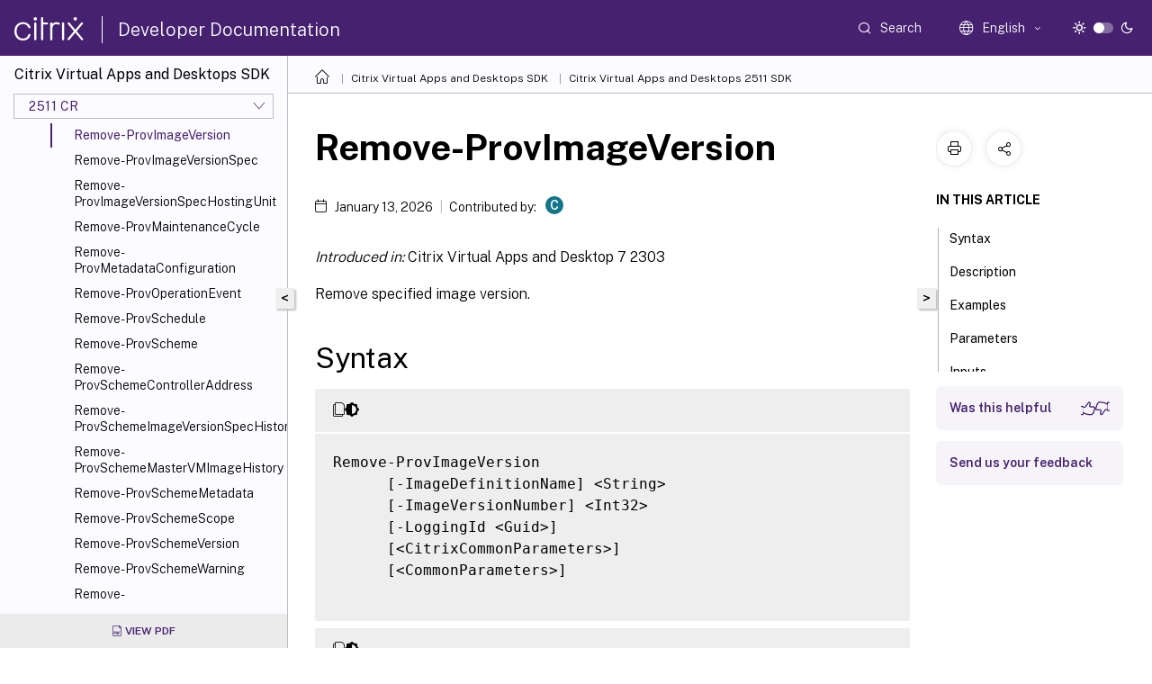

--- FILE ---
content_type: text/css; charset=UTF-8
request_url: https://developer-docs.citrix.com/assets/main.css
body_size: 71508
content:
/*!
 * Bootstrap v4.0.0 (https://getbootstrap.com)
 * Copyright 2011-2018 The Bootstrap Authors
 * Copyright 2011-2018 Twitter, Inc.
 * Licensed under MIT (https://github.com/twbs/bootstrap/blob/master/LICENSE)
 */:root{--blue: #007bff;--indigo: #6610f2;--purple: #6f42c1;--pink: #e83e8c;--red: #dc3545;--orange: #fd7e14;--yellow: #ffc107;--green: #28a745;--teal: #20c997;--cyan: #17a2b8;--white: #fff;--gray: #6c757d;--gray-dark: #343a40;--primary: #007bff;--secondary: #6c757d;--success: #28a745;--info: #17a2b8;--warning: #ffc107;--danger: #dc3545;--light: #f8f9fa;--dark: #343a40;--breakpoint-xs: 0;--breakpoint-sm: 576px;--breakpoint-md: 768px;--breakpoint-lg: 992px;--breakpoint-xl: 1200px;--font-family-sans-serif: -apple-system, BlinkMacSystemFont, "Segoe UI", Roboto, "Helvetica Neue", Arial, sans-serif, "Apple Color Emoji", "Segoe UI Emoji", "Segoe UI Symbol";--font-family-monospace: SFMono-Regular, Menlo, Monaco, Consolas, "Liberation Mono", "Courier New", monospace}*,*::before,*::after{box-sizing:border-box}html{font-family:sans-serif;line-height:1.15;-webkit-text-size-adjust:100%;-ms-text-size-adjust:100%;-ms-overflow-style:scrollbar;-webkit-tap-highlight-color:transparent}@-ms-viewport{width:device-width}article,aside,dialog,figcaption,figure,footer,header,hgroup,main,nav,section{display:block}body{margin:0;font-family:-apple-system,BlinkMacSystemFont,"Segoe UI",Roboto,"Helvetica Neue",Arial,sans-serif,"Apple Color Emoji","Segoe UI Emoji","Segoe UI Symbol";font-size:1rem;font-weight:400;line-height:1.5;color:#212529;text-align:left;background-color:#fff}[tabindex="-1"]:focus{outline:0 !important}hr{box-sizing:content-box;height:0;overflow:visible}h1,h2,h3,h4,h5,h6{margin-top:0;margin-bottom:.5rem}p{margin-top:0;margin-bottom:1rem}abbr[title],abbr[data-original-title]{text-decoration:underline;text-decoration:underline dotted;cursor:help;border-bottom:0}address{margin-bottom:1rem;font-style:normal;line-height:inherit}ol,ul,dl{margin-top:0;margin-bottom:1rem}ol ol,ul ul,ol ul,ul ol{margin-bottom:0}dt{font-weight:700}dd{margin-bottom:.5rem;margin-left:0}blockquote{margin:0 0 1rem}dfn{font-style:italic}b,strong{font-weight:bolder}small{font-size:80%}sub,sup{position:relative;font-size:75%;line-height:0;vertical-align:baseline}sub{bottom:-.25em}sup{top:-.5em}a{color:#007bff;text-decoration:none;background-color:transparent;-webkit-text-decoration-skip:objects}a:hover{color:#0056b3;text-decoration:underline}a:not([href]):not([tabindex]){color:inherit;text-decoration:none}a:not([href]):not([tabindex]):hover,a:not([href]):not([tabindex]):focus{color:inherit;text-decoration:none}a:not([href]):not([tabindex]):focus{outline:0}pre,code,kbd,samp{font-family:monospace, monospace;font-size:1em}pre{margin-top:0;margin-bottom:1rem;overflow:auto;-ms-overflow-style:scrollbar}figure{margin:0 0 1rem}img{vertical-align:middle;border-style:none}svg:not(:root){overflow:hidden}table{border-collapse:collapse}caption{padding-top:.75rem;padding-bottom:.75rem;color:#6c757d;text-align:left;caption-side:bottom}th{text-align:inherit}label{display:inline-block;margin-bottom:.5rem}button{border-radius:0}button:focus{outline:1px dotted;outline:5px auto -webkit-focus-ring-color}input,button,select,optgroup,textarea{margin:0;font-family:inherit;font-size:inherit;line-height:inherit}button,input{overflow:visible}button,select{text-transform:none}button,html [type="button"],[type="reset"],[type="submit"]{-webkit-appearance:button}button::-moz-focus-inner,[type="button"]::-moz-focus-inner,[type="reset"]::-moz-focus-inner,[type="submit"]::-moz-focus-inner{padding:0;border-style:none}input[type="radio"],input[type="checkbox"]{box-sizing:border-box;padding:0}input[type="date"],input[type="time"],input[type="datetime-local"],input[type="month"]{-webkit-appearance:listbox}textarea{overflow:auto;resize:vertical}fieldset{min-width:0;padding:0;margin:0;border:0}legend{display:block;width:100%;max-width:100%;padding:0;margin-bottom:.5rem;font-size:1.5rem;line-height:inherit;color:inherit;white-space:normal}progress{vertical-align:baseline}[type="number"]::-webkit-inner-spin-button,[type="number"]::-webkit-outer-spin-button{height:auto}[type="search"]{outline-offset:-2px;-webkit-appearance:none}[type="search"]::-webkit-search-cancel-button,[type="search"]::-webkit-search-decoration{-webkit-appearance:none}::-webkit-file-upload-button{font:inherit;-webkit-appearance:button}output{display:inline-block}summary{display:list-item;cursor:pointer}template{display:none}[hidden]{display:none !important}h1,h2,h3,h4,h5,h6,.h1,.h2,.h3,.h4,.h5,.h6{margin-bottom:.5rem;font-family:inherit;font-weight:500;line-height:1.2;color:inherit}h1,.h1{font-size:2.5rem}h2,.h2{font-size:2rem}h3,.h3{font-size:1.75rem}h4,.h4{font-size:1.5rem}h5,.h5{font-size:1.25rem}h6,.h6{font-size:1rem}.lead{font-size:1.25rem;font-weight:300}.display-1{font-size:6rem;font-weight:300;line-height:1.2}.display-2{font-size:5.5rem;font-weight:300;line-height:1.2}.display-3{font-size:4.5rem;font-weight:300;line-height:1.2}.display-4{font-size:3.5rem;font-weight:300;line-height:1.2}hr{margin-top:1rem;margin-bottom:1rem;border:0;border-top:1px solid rgba(0,0,0,0.1)}small,.small{font-size:80%;font-weight:400}mark,.mark{padding:.2em;background-color:#fcf8e3}.list-unstyled{padding-left:0;list-style:none}.list-inline{padding-left:0;list-style:none}.list-inline-item{display:inline-block}.list-inline-item:not(:last-child){margin-right:.5rem}.initialism{font-size:90%;text-transform:uppercase}.blockquote{margin-bottom:1rem;font-size:1.25rem}.blockquote-footer{display:block;font-size:80%;color:#6c757d}.blockquote-footer::before{content:"\2014 \00A0"}.img-fluid{max-width:100%;height:auto}.img-thumbnail{padding:.25rem;background-color:#fff;border:1px solid #dee2e6;border-radius:.25rem;max-width:100%;height:auto}.figure{display:inline-block}.figure-img{margin-bottom:.5rem;line-height:1}.figure-caption{font-size:90%;color:#6c757d}code,kbd,pre,samp{font-family:SFMono-Regular,Menlo,Monaco,Consolas,"Liberation Mono","Courier New",monospace}code{font-size:87.5%;color:#e83e8c;word-break:break-word}a>code{color:inherit}kbd{padding:.2rem .4rem;font-size:87.5%;color:#fff;background-color:#212529;border-radius:.2rem}kbd kbd{padding:0;font-size:100%;font-weight:700}pre{display:block;font-size:87.5%;color:#212529}pre code{font-size:inherit;color:inherit;word-break:normal}.pre-scrollable{max-height:340px;overflow-y:scroll}.container{width:100%;padding-right:15px;padding-left:15px;margin-right:auto;margin-left:auto}@media (min-width: 576px){.container{max-width:540px}}@media (min-width: 768px){.container{max-width:720px}}@media (min-width: 992px){.container{max-width:960px}}@media (min-width: 1200px){.container{max-width:1140px}}.container-fluid{width:100%;padding-right:15px;padding-left:15px;margin-right:auto;margin-left:auto}.row{display:flex;flex-wrap:wrap;margin-right:-15px;margin-left:-15px}.no-gutters{margin-right:0;margin-left:0}.no-gutters>.col,.no-gutters>[class*="col-"]{padding-right:0;padding-left:0}.col-1,.col-2,.col-3,.col-4,.col-5,.col-6,.col-7,.col-8,.col-9,.col-10,.col-11,.col-12,.col,.col-auto,.col-sm-1,.col-sm-2,.col-sm-3,.col-sm-4,.col-sm-5,.col-sm-6,.col-sm-7,.col-sm-8,.col-sm-9,.col-sm-10,.col-sm-11,.col-sm-12,.col-sm,.col-sm-auto,.col-md-1,.col-md-2,.col-md-3,.col-md-4,.col-md-5,.col-md-6,.col-md-7,.col-md-8,.col-md-9,.col-md-10,.col-md-11,.col-md-12,.col-md,.col-md-auto,.col-lg-1,.col-lg-2,.col-lg-3,.col-lg-4,.col-lg-5,.col-lg-6,.col-lg-7,.col-lg-8,.col-lg-9,.col-lg-10,.col-lg-11,.col-lg-12,.col-lg,.col-lg-auto,.col-xl-1,.col-xl-2,.col-xl-3,.col-xl-4,.col-xl-5,.col-xl-6,.col-xl-7,.col-xl-8,.col-xl-9,.col-xl-10,.col-xl-11,.col-xl-12,.col-xl,.col-xl-auto{position:relative;width:100%;min-height:1px;padding-right:15px;padding-left:15px}.col{flex-basis:0;flex-grow:1;max-width:100%}.col-auto{flex:0 0 auto;width:auto;max-width:none}.col-1{flex:0 0 8.3333333333%;max-width:8.3333333333%}.col-2{flex:0 0 16.6666666667%;max-width:16.6666666667%}.col-3{flex:0 0 25%;max-width:25%}.col-4{flex:0 0 33.3333333333%;max-width:33.3333333333%}.col-5{flex:0 0 41.6666666667%;max-width:41.6666666667%}.col-6{flex:0 0 50%;max-width:50%}.col-7{flex:0 0 58.3333333333%;max-width:58.3333333333%}.col-8{flex:0 0 66.6666666667%;max-width:66.6666666667%}.col-9{flex:0 0 75%;max-width:75%}.col-10{flex:0 0 83.3333333333%;max-width:83.3333333333%}.col-11{flex:0 0 91.6666666667%;max-width:91.6666666667%}.col-12{flex:0 0 100%;max-width:100%}.order-first{order:-1}.order-last{order:13}.order-0{order:0}.order-1{order:1}.order-2{order:2}.order-3{order:3}.order-4{order:4}.order-5{order:5}.order-6{order:6}.order-7{order:7}.order-8{order:8}.order-9{order:9}.order-10{order:10}.order-11{order:11}.order-12{order:12}.offset-1{margin-left:8.3333333333%}.offset-2{margin-left:16.6666666667%}.offset-3{margin-left:25%}.offset-4{margin-left:33.3333333333%}.offset-5{margin-left:41.6666666667%}.offset-6{margin-left:50%}.offset-7{margin-left:58.3333333333%}.offset-8{margin-left:66.6666666667%}.offset-9{margin-left:75%}.offset-10{margin-left:83.3333333333%}.offset-11{margin-left:91.6666666667%}@media (min-width: 576px){.col-sm{flex-basis:0;flex-grow:1;max-width:100%}.col-sm-auto{flex:0 0 auto;width:auto;max-width:none}.col-sm-1{flex:0 0 8.3333333333%;max-width:8.3333333333%}.col-sm-2{flex:0 0 16.6666666667%;max-width:16.6666666667%}.col-sm-3{flex:0 0 25%;max-width:25%}.col-sm-4{flex:0 0 33.3333333333%;max-width:33.3333333333%}.col-sm-5{flex:0 0 41.6666666667%;max-width:41.6666666667%}.col-sm-6{flex:0 0 50%;max-width:50%}.col-sm-7{flex:0 0 58.3333333333%;max-width:58.3333333333%}.col-sm-8{flex:0 0 66.6666666667%;max-width:66.6666666667%}.col-sm-9{flex:0 0 75%;max-width:75%}.col-sm-10{flex:0 0 83.3333333333%;max-width:83.3333333333%}.col-sm-11{flex:0 0 91.6666666667%;max-width:91.6666666667%}.col-sm-12{flex:0 0 100%;max-width:100%}.order-sm-first{order:-1}.order-sm-last{order:13}.order-sm-0{order:0}.order-sm-1{order:1}.order-sm-2{order:2}.order-sm-3{order:3}.order-sm-4{order:4}.order-sm-5{order:5}.order-sm-6{order:6}.order-sm-7{order:7}.order-sm-8{order:8}.order-sm-9{order:9}.order-sm-10{order:10}.order-sm-11{order:11}.order-sm-12{order:12}.offset-sm-0{margin-left:0}.offset-sm-1{margin-left:8.3333333333%}.offset-sm-2{margin-left:16.6666666667%}.offset-sm-3{margin-left:25%}.offset-sm-4{margin-left:33.3333333333%}.offset-sm-5{margin-left:41.6666666667%}.offset-sm-6{margin-left:50%}.offset-sm-7{margin-left:58.3333333333%}.offset-sm-8{margin-left:66.6666666667%}.offset-sm-9{margin-left:75%}.offset-sm-10{margin-left:83.3333333333%}.offset-sm-11{margin-left:91.6666666667%}}@media (min-width: 768px){.col-md{flex-basis:0;flex-grow:1;max-width:100%}.col-md-auto{flex:0 0 auto;width:auto;max-width:none}.col-md-1{flex:0 0 8.3333333333%;max-width:8.3333333333%}.col-md-2{flex:0 0 16.6666666667%;max-width:16.6666666667%}.col-md-3{flex:0 0 25%;max-width:25%}.col-md-4{flex:0 0 33.3333333333%;max-width:33.3333333333%}.col-md-5{flex:0 0 41.6666666667%;max-width:41.6666666667%}.col-md-6{flex:0 0 50%;max-width:50%}.col-md-7{flex:0 0 58.3333333333%;max-width:58.3333333333%}.col-md-8{flex:0 0 66.6666666667%;max-width:66.6666666667%}.col-md-9{flex:0 0 75%;max-width:75%}.col-md-10{flex:0 0 83.3333333333%;max-width:83.3333333333%}.col-md-11{flex:0 0 91.6666666667%;max-width:91.6666666667%}.col-md-12{flex:0 0 100%;max-width:100%}.order-md-first{order:-1}.order-md-last{order:13}.order-md-0{order:0}.order-md-1{order:1}.order-md-2{order:2}.order-md-3{order:3}.order-md-4{order:4}.order-md-5{order:5}.order-md-6{order:6}.order-md-7{order:7}.order-md-8{order:8}.order-md-9{order:9}.order-md-10{order:10}.order-md-11{order:11}.order-md-12{order:12}.offset-md-0{margin-left:0}.offset-md-1{margin-left:8.3333333333%}.offset-md-2{margin-left:16.6666666667%}.offset-md-3{margin-left:25%}.offset-md-4{margin-left:33.3333333333%}.offset-md-5{margin-left:41.6666666667%}.offset-md-6{margin-left:50%}.offset-md-7{margin-left:58.3333333333%}.offset-md-8{margin-left:66.6666666667%}.offset-md-9{margin-left:75%}.offset-md-10{margin-left:83.3333333333%}.offset-md-11{margin-left:91.6666666667%}}@media (min-width: 992px){.col-lg{flex-basis:0;flex-grow:1;max-width:100%}.col-lg-auto{flex:0 0 auto;width:auto;max-width:none}.col-lg-1{flex:0 0 8.3333333333%;max-width:8.3333333333%}.col-lg-2{flex:0 0 16.6666666667%;max-width:16.6666666667%}.col-lg-3{flex:0 0 25%;max-width:25%}.col-lg-4{flex:0 0 33.3333333333%;max-width:33.3333333333%}.col-lg-5{flex:0 0 41.6666666667%;max-width:41.6666666667%}.col-lg-6{flex:0 0 50%;max-width:50%}.col-lg-7{flex:0 0 58.3333333333%;max-width:58.3333333333%}.col-lg-8{flex:0 0 66.6666666667%;max-width:66.6666666667%}.col-lg-9{flex:0 0 75%;max-width:75%}.col-lg-10{flex:0 0 83.3333333333%;max-width:83.3333333333%}.col-lg-11{flex:0 0 91.6666666667%;max-width:91.6666666667%}.col-lg-12{flex:0 0 100%;max-width:100%}.order-lg-first{order:-1}.order-lg-last{order:13}.order-lg-0{order:0}.order-lg-1{order:1}.order-lg-2{order:2}.order-lg-3{order:3}.order-lg-4{order:4}.order-lg-5{order:5}.order-lg-6{order:6}.order-lg-7{order:7}.order-lg-8{order:8}.order-lg-9{order:9}.order-lg-10{order:10}.order-lg-11{order:11}.order-lg-12{order:12}.offset-lg-0{margin-left:0}.offset-lg-1{margin-left:8.3333333333%}.offset-lg-2{margin-left:16.6666666667%}.offset-lg-3{margin-left:25%}.offset-lg-4{margin-left:33.3333333333%}.offset-lg-5{margin-left:41.6666666667%}.offset-lg-6{margin-left:50%}.offset-lg-7{margin-left:58.3333333333%}.offset-lg-8{margin-left:66.6666666667%}.offset-lg-9{margin-left:75%}.offset-lg-10{margin-left:83.3333333333%}.offset-lg-11{margin-left:91.6666666667%}}@media (min-width: 1200px){.col-xl{flex-basis:0;flex-grow:1;max-width:100%}.col-xl-auto{flex:0 0 auto;width:auto;max-width:none}.col-xl-1{flex:0 0 8.3333333333%;max-width:8.3333333333%}.col-xl-2{flex:0 0 16.6666666667%;max-width:16.6666666667%}.col-xl-3{flex:0 0 25%;max-width:25%}.col-xl-4{flex:0 0 33.3333333333%;max-width:33.3333333333%}.col-xl-5{flex:0 0 41.6666666667%;max-width:41.6666666667%}.col-xl-6{flex:0 0 50%;max-width:50%}.col-xl-7{flex:0 0 58.3333333333%;max-width:58.3333333333%}.col-xl-8{flex:0 0 66.6666666667%;max-width:66.6666666667%}.col-xl-9{flex:0 0 75%;max-width:75%}.col-xl-10{flex:0 0 83.3333333333%;max-width:83.3333333333%}.col-xl-11{flex:0 0 91.6666666667%;max-width:91.6666666667%}.col-xl-12{flex:0 0 100%;max-width:100%}.order-xl-first{order:-1}.order-xl-last{order:13}.order-xl-0{order:0}.order-xl-1{order:1}.order-xl-2{order:2}.order-xl-3{order:3}.order-xl-4{order:4}.order-xl-5{order:5}.order-xl-6{order:6}.order-xl-7{order:7}.order-xl-8{order:8}.order-xl-9{order:9}.order-xl-10{order:10}.order-xl-11{order:11}.order-xl-12{order:12}.offset-xl-0{margin-left:0}.offset-xl-1{margin-left:8.3333333333%}.offset-xl-2{margin-left:16.6666666667%}.offset-xl-3{margin-left:25%}.offset-xl-4{margin-left:33.3333333333%}.offset-xl-5{margin-left:41.6666666667%}.offset-xl-6{margin-left:50%}.offset-xl-7{margin-left:58.3333333333%}.offset-xl-8{margin-left:66.6666666667%}.offset-xl-9{margin-left:75%}.offset-xl-10{margin-left:83.3333333333%}.offset-xl-11{margin-left:91.6666666667%}}.table{width:100%;max-width:100%;margin-bottom:1rem;background-color:transparent}.table th,.table td{padding:.75rem;vertical-align:top;border-top:1px solid #dee2e6}.table thead th{vertical-align:bottom;border-bottom:2px solid #dee2e6}.table tbody+tbody{border-top:2px solid #dee2e6}.table .table{background-color:#fff}.table-sm th,.table-sm td{padding:.3rem}.table-bordered{border:1px solid #dee2e6}.table-bordered th,.table-bordered td{border:1px solid #dee2e6}.table-bordered thead th,.table-bordered thead td{border-bottom-width:2px}.table-striped tbody tr:nth-of-type(odd){background-color:rgba(0,0,0,0.05)}.table-hover tbody tr:hover{background-color:rgba(0,0,0,0.075)}.table-primary,.table-primary>th,.table-primary>td{background-color:#b8daff}.table-hover .table-primary:hover{background-color:#9fcdff}.table-hover .table-primary:hover>td,.table-hover .table-primary:hover>th{background-color:#9fcdff}.table-secondary,.table-secondary>th,.table-secondary>td{background-color:#d6d8db}.table-hover .table-secondary:hover{background-color:#c8cbcf}.table-hover .table-secondary:hover>td,.table-hover .table-secondary:hover>th{background-color:#c8cbcf}.table-success,.table-success>th,.table-success>td{background-color:#c3e6cb}.table-hover .table-success:hover{background-color:#b1dfbb}.table-hover .table-success:hover>td,.table-hover .table-success:hover>th{background-color:#b1dfbb}.table-info,.table-info>th,.table-info>td{background-color:#bee5eb}.table-hover .table-info:hover{background-color:#abdde5}.table-hover .table-info:hover>td,.table-hover .table-info:hover>th{background-color:#abdde5}.table-warning,.table-warning>th,.table-warning>td{background-color:#ffeeba}.table-hover .table-warning:hover{background-color:#ffe8a1}.table-hover .table-warning:hover>td,.table-hover .table-warning:hover>th{background-color:#ffe8a1}.table-danger,.table-danger>th,.table-danger>td{background-color:#f5c6cb}.table-hover .table-danger:hover{background-color:#f1b0b7}.table-hover .table-danger:hover>td,.table-hover .table-danger:hover>th{background-color:#f1b0b7}.table-light,.table-light>th,.table-light>td{background-color:#fdfdfe}.table-hover .table-light:hover{background-color:#ececf6}.table-hover .table-light:hover>td,.table-hover .table-light:hover>th{background-color:#ececf6}.table-dark,.table-dark>th,.table-dark>td{background-color:#c6c8ca}.table-hover .table-dark:hover{background-color:#b9bbbe}.table-hover .table-dark:hover>td,.table-hover .table-dark:hover>th{background-color:#b9bbbe}.table-active,.table-active>th,.table-active>td{background-color:rgba(0,0,0,0.075)}.table-hover .table-active:hover{background-color:rgba(0,0,0,0.075)}.table-hover .table-active:hover>td,.table-hover .table-active:hover>th{background-color:rgba(0,0,0,0.075)}.table .thead-dark th{color:#fff;background-color:#212529;border-color:#32383e}.table .thead-light th{color:#495057;background-color:#e9ecef;border-color:#dee2e6}.table-dark{color:#fff;background-color:#212529}.table-dark th,.table-dark td,.table-dark thead th{border-color:#32383e}.table-dark.table-bordered{border:0}.table-dark.table-striped tbody tr:nth-of-type(odd){background-color:rgba(255,255,255,0.05)}.table-dark.table-hover tbody tr:hover{background-color:rgba(255,255,255,0.075)}@media (max-width: 575.98px){.table-responsive-sm{display:block;width:100%;overflow-x:auto;-webkit-overflow-scrolling:touch;-ms-overflow-style:-ms-autohiding-scrollbar}.table-responsive-sm>.table-bordered{border:0}}@media (max-width: 767.98px){.table-responsive-md{display:block;width:100%;overflow-x:auto;-webkit-overflow-scrolling:touch;-ms-overflow-style:-ms-autohiding-scrollbar}.table-responsive-md>.table-bordered{border:0}}@media (max-width: 991.98px){.table-responsive-lg{display:block;width:100%;overflow-x:auto;-webkit-overflow-scrolling:touch;-ms-overflow-style:-ms-autohiding-scrollbar}.table-responsive-lg>.table-bordered{border:0}}@media (max-width: 1199.98px){.table-responsive-xl{display:block;width:100%;overflow-x:auto;-webkit-overflow-scrolling:touch;-ms-overflow-style:-ms-autohiding-scrollbar}.table-responsive-xl>.table-bordered{border:0}}.table-responsive{display:block;width:100%;overflow-x:auto;-webkit-overflow-scrolling:touch;-ms-overflow-style:-ms-autohiding-scrollbar}.table-responsive>.table-bordered{border:0}.form-control{display:block;width:100%;padding:.375rem .75rem;font-size:1rem;line-height:1.5;color:#495057;background-color:#fff;background-clip:padding-box;border:1px solid #ced4da;border-radius:.25rem;transition:border-color 0.15s ease-in-out,box-shadow 0.15s ease-in-out}.form-control::-ms-expand{background-color:transparent;border:0}.form-control:focus{color:#495057;background-color:#fff;border-color:#80bdff;outline:0;box-shadow:0 0 0 .2rem rgba(0,123,255,0.25)}.form-control::placeholder{color:#6c757d;opacity:1}.form-control:disabled,.form-control[readonly]{background-color:#e9ecef;opacity:1}select.form-control:not([size]):not([multiple]){height:calc(2.25rem + 2px)}select.form-control:focus::-ms-value{color:#495057;background-color:#fff}.form-control-file,.form-control-range{display:block;width:100%}.col-form-label{padding-top:calc(.375rem + 1px);padding-bottom:calc(.375rem + 1px);margin-bottom:0;font-size:inherit;line-height:1.5}.col-form-label-lg{padding-top:calc(.5rem + 1px);padding-bottom:calc(.5rem + 1px);font-size:1.25rem;line-height:1.5}.col-form-label-sm{padding-top:calc(.25rem + 1px);padding-bottom:calc(.25rem + 1px);font-size:.875rem;line-height:1.5}.form-control-plaintext{display:block;width:100%;padding-top:.375rem;padding-bottom:.375rem;margin-bottom:0;line-height:1.5;background-color:transparent;border:solid transparent;border-width:1px 0}.form-control-plaintext.form-control-sm,.input-group-sm>.form-control-plaintext.form-control,.input-group-sm>.input-group-prepend>.form-control-plaintext.input-group-text,.input-group-sm>.input-group-append>.form-control-plaintext.input-group-text,.input-group-sm>.input-group-prepend>.form-control-plaintext.btn,.input-group-sm>.input-group-append>.form-control-plaintext.btn,.form-control-plaintext.form-control-lg,.input-group-lg>.form-control-plaintext.form-control,.input-group-lg>.input-group-prepend>.form-control-plaintext.input-group-text,.input-group-lg>.input-group-append>.form-control-plaintext.input-group-text,.input-group-lg>.input-group-prepend>.form-control-plaintext.btn,.input-group-lg>.input-group-append>.form-control-plaintext.btn{padding-right:0;padding-left:0}.form-control-sm,.input-group-sm>.form-control,.input-group-sm>.input-group-prepend>.input-group-text,.input-group-sm>.input-group-append>.input-group-text,.input-group-sm>.input-group-prepend>.btn,.input-group-sm>.input-group-append>.btn{padding:.25rem .5rem;font-size:.875rem;line-height:1.5;border-radius:.2rem}select.form-control-sm:not([size]):not([multiple]),.input-group-sm>select.form-control:not([size]):not([multiple]),.input-group-sm>.input-group-prepend>select.input-group-text:not([size]):not([multiple]),.input-group-sm>.input-group-append>select.input-group-text:not([size]):not([multiple]),.input-group-sm>.input-group-prepend>select.btn:not([size]):not([multiple]),.input-group-sm>.input-group-append>select.btn:not([size]):not([multiple]){height:calc(1.8125rem + 2px)}.form-control-lg,.input-group-lg>.form-control,.input-group-lg>.input-group-prepend>.input-group-text,.input-group-lg>.input-group-append>.input-group-text,.input-group-lg>.input-group-prepend>.btn,.input-group-lg>.input-group-append>.btn{padding:.5rem 1rem;font-size:1.25rem;line-height:1.5;border-radius:.3rem}select.form-control-lg:not([size]):not([multiple]),.input-group-lg>select.form-control:not([size]):not([multiple]),.input-group-lg>.input-group-prepend>select.input-group-text:not([size]):not([multiple]),.input-group-lg>.input-group-append>select.input-group-text:not([size]):not([multiple]),.input-group-lg>.input-group-prepend>select.btn:not([size]):not([multiple]),.input-group-lg>.input-group-append>select.btn:not([size]):not([multiple]){height:calc(2.875rem + 2px)}.form-group{margin-bottom:1rem}.form-text{display:block;margin-top:.25rem}.form-row{display:flex;flex-wrap:wrap;margin-right:-5px;margin-left:-5px}.form-row>.col,.form-row>[class*="col-"]{padding-right:5px;padding-left:5px}.form-check{position:relative;display:block;padding-left:1.25rem}.form-check-input{position:absolute;margin-top:.3rem;margin-left:-1.25rem}.form-check-input:disabled ~ .form-check-label{color:#6c757d}.form-check-label{margin-bottom:0}.form-check-inline{display:inline-flex;align-items:center;padding-left:0;margin-right:.75rem}.form-check-inline .form-check-input{position:static;margin-top:0;margin-right:.3125rem;margin-left:0}.valid-feedback{display:none;width:100%;margin-top:.25rem;font-size:80%;color:#28a745}.valid-tooltip{position:absolute;top:100%;z-index:5;display:none;max-width:100%;padding:.5rem;margin-top:.1rem;font-size:.875rem;line-height:1;color:#fff;background-color:rgba(40,167,69,0.8);border-radius:.2rem}.was-validated .form-control:valid,.form-control.is-valid,.was-validated .custom-select:valid,.custom-select.is-valid{border-color:#28a745}.was-validated .form-control:valid:focus,.form-control.is-valid:focus,.was-validated .custom-select:valid:focus,.custom-select.is-valid:focus{border-color:#28a745;box-shadow:0 0 0 .2rem rgba(40,167,69,0.25)}.was-validated .form-control:valid ~ .valid-feedback,.was-validated .form-control:valid ~ .valid-tooltip,.form-control.is-valid ~ .valid-feedback,.form-control.is-valid ~ .valid-tooltip,.was-validated .custom-select:valid ~ .valid-feedback,.was-validated .custom-select:valid ~ .valid-tooltip,.custom-select.is-valid ~ .valid-feedback,.custom-select.is-valid ~ .valid-tooltip{display:block}.was-validated .form-check-input:valid ~ .form-check-label,.form-check-input.is-valid ~ .form-check-label{color:#28a745}.was-validated .form-check-input:valid ~ .valid-feedback,.was-validated .form-check-input:valid ~ .valid-tooltip,.form-check-input.is-valid ~ .valid-feedback,.form-check-input.is-valid ~ .valid-tooltip{display:block}.was-validated .custom-control-input:valid ~ .custom-control-label,.custom-control-input.is-valid ~ .custom-control-label{color:#28a745}.was-validated .custom-control-input:valid ~ .custom-control-label::before,.custom-control-input.is-valid ~ .custom-control-label::before{background-color:#71dd8a}.was-validated .custom-control-input:valid ~ .valid-feedback,.was-validated .custom-control-input:valid ~ .valid-tooltip,.custom-control-input.is-valid ~ .valid-feedback,.custom-control-input.is-valid ~ .valid-tooltip{display:block}.was-validated .custom-control-input:valid:checked ~ .custom-control-label::before,.custom-control-input.is-valid:checked ~ .custom-control-label::before{background-color:#34ce57}.was-validated .custom-control-input:valid:focus ~ .custom-control-label::before,.custom-control-input.is-valid:focus ~ .custom-control-label::before{box-shadow:0 0 0 1px #fff,0 0 0 .2rem rgba(40,167,69,0.25)}.was-validated .custom-file-input:valid ~ .custom-file-label,.custom-file-input.is-valid ~ .custom-file-label{border-color:#28a745}.was-validated .custom-file-input:valid ~ .custom-file-label::before,.custom-file-input.is-valid ~ .custom-file-label::before{border-color:inherit}.was-validated .custom-file-input:valid ~ .valid-feedback,.was-validated .custom-file-input:valid ~ .valid-tooltip,.custom-file-input.is-valid ~ .valid-feedback,.custom-file-input.is-valid ~ .valid-tooltip{display:block}.was-validated .custom-file-input:valid:focus ~ .custom-file-label,.custom-file-input.is-valid:focus ~ .custom-file-label{box-shadow:0 0 0 .2rem rgba(40,167,69,0.25)}.invalid-feedback{display:none;width:100%;margin-top:.25rem;font-size:80%;color:#dc3545}.invalid-tooltip{position:absolute;top:100%;z-index:5;display:none;max-width:100%;padding:.5rem;margin-top:.1rem;font-size:.875rem;line-height:1;color:#fff;background-color:rgba(220,53,69,0.8);border-radius:.2rem}.was-validated .form-control:invalid,.form-control.is-invalid,.was-validated .custom-select:invalid,.custom-select.is-invalid{border-color:#dc3545}.was-validated .form-control:invalid:focus,.form-control.is-invalid:focus,.was-validated .custom-select:invalid:focus,.custom-select.is-invalid:focus{border-color:#dc3545;box-shadow:0 0 0 .2rem rgba(220,53,69,0.25)}.was-validated .form-control:invalid ~ .invalid-feedback,.was-validated .form-control:invalid ~ .invalid-tooltip,.form-control.is-invalid ~ .invalid-feedback,.form-control.is-invalid ~ .invalid-tooltip,.was-validated .custom-select:invalid ~ .invalid-feedback,.was-validated .custom-select:invalid ~ .invalid-tooltip,.custom-select.is-invalid ~ .invalid-feedback,.custom-select.is-invalid ~ .invalid-tooltip{display:block}.was-validated .form-check-input:invalid ~ .form-check-label,.form-check-input.is-invalid ~ .form-check-label{color:#dc3545}.was-validated .form-check-input:invalid ~ .invalid-feedback,.was-validated .form-check-input:invalid ~ .invalid-tooltip,.form-check-input.is-invalid ~ .invalid-feedback,.form-check-input.is-invalid ~ .invalid-tooltip{display:block}.was-validated .custom-control-input:invalid ~ .custom-control-label,.custom-control-input.is-invalid ~ .custom-control-label{color:#dc3545}.was-validated .custom-control-input:invalid ~ .custom-control-label::before,.custom-control-input.is-invalid ~ .custom-control-label::before{background-color:#efa2a9}.was-validated .custom-control-input:invalid ~ .invalid-feedback,.was-validated .custom-control-input:invalid ~ .invalid-tooltip,.custom-control-input.is-invalid ~ .invalid-feedback,.custom-control-input.is-invalid ~ .invalid-tooltip{display:block}.was-validated .custom-control-input:invalid:checked ~ .custom-control-label::before,.custom-control-input.is-invalid:checked ~ .custom-control-label::before{background-color:#e4606d}.was-validated .custom-control-input:invalid:focus ~ .custom-control-label::before,.custom-control-input.is-invalid:focus ~ .custom-control-label::before{box-shadow:0 0 0 1px #fff,0 0 0 .2rem rgba(220,53,69,0.25)}.was-validated .custom-file-input:invalid ~ .custom-file-label,.custom-file-input.is-invalid ~ .custom-file-label{border-color:#dc3545}.was-validated .custom-file-input:invalid ~ .custom-file-label::before,.custom-file-input.is-invalid ~ .custom-file-label::before{border-color:inherit}.was-validated .custom-file-input:invalid ~ .invalid-feedback,.was-validated .custom-file-input:invalid ~ .invalid-tooltip,.custom-file-input.is-invalid ~ .invalid-feedback,.custom-file-input.is-invalid ~ .invalid-tooltip{display:block}.was-validated .custom-file-input:invalid:focus ~ .custom-file-label,.custom-file-input.is-invalid:focus ~ .custom-file-label{box-shadow:0 0 0 .2rem rgba(220,53,69,0.25)}.form-inline{display:flex;flex-flow:row wrap;align-items:center}.form-inline .form-check{width:100%}@media (min-width: 576px){.form-inline label{display:flex;align-items:center;justify-content:center;margin-bottom:0}.form-inline .form-group{display:flex;flex:0 0 auto;flex-flow:row wrap;align-items:center;margin-bottom:0}.form-inline .form-control{display:inline-block;width:auto;vertical-align:middle}.form-inline .form-control-plaintext{display:inline-block}.form-inline .input-group{width:auto}.form-inline .form-check{display:flex;align-items:center;justify-content:center;width:auto;padding-left:0}.form-inline .form-check-input{position:relative;margin-top:0;margin-right:.25rem;margin-left:0}.form-inline .custom-control{align-items:center;justify-content:center}.form-inline .custom-control-label{margin-bottom:0}}.btn{display:inline-block;font-weight:400;text-align:center;white-space:nowrap;vertical-align:middle;user-select:none;border:1px solid transparent;padding:.375rem .75rem;font-size:1rem;line-height:1.5;border-radius:.25rem;transition:color 0.15s ease-in-out,background-color 0.15s ease-in-out,border-color 0.15s ease-in-out,box-shadow 0.15s ease-in-out}.btn:hover,.btn:focus{text-decoration:none}.btn:focus,.btn.focus{outline:0;box-shadow:0 0 0 .2rem rgba(0,123,255,0.25)}.btn.disabled,.btn:disabled{opacity:.65}.btn:not(:disabled):not(.disabled){cursor:pointer}.btn:not(:disabled):not(.disabled):active,.btn:not(:disabled):not(.disabled).active{background-image:none}a.btn.disabled,fieldset:disabled a.btn{pointer-events:none}.btn-primary{color:#fff;background-color:#007bff;border-color:#007bff}.btn-primary:hover{color:#fff;background-color:#0069d9;border-color:#0062cc}.btn-primary:focus,.btn-primary.focus{box-shadow:0 0 0 .2rem rgba(0,123,255,0.5)}.btn-primary.disabled,.btn-primary:disabled{color:#fff;background-color:#007bff;border-color:#007bff}.btn-primary:not(:disabled):not(.disabled):active,.btn-primary:not(:disabled):not(.disabled).active,.show>.btn-primary.dropdown-toggle{color:#fff;background-color:#0062cc;border-color:#005cbf}.btn-primary:not(:disabled):not(.disabled):active:focus,.btn-primary:not(:disabled):not(.disabled).active:focus,.show>.btn-primary.dropdown-toggle:focus{box-shadow:0 0 0 .2rem rgba(0,123,255,0.5)}.btn-secondary{color:#fff;background-color:#6c757d;border-color:#6c757d}.btn-secondary:hover{color:#fff;background-color:#5a6268;border-color:#545b62}.btn-secondary:focus,.btn-secondary.focus{box-shadow:0 0 0 .2rem rgba(108,117,125,0.5)}.btn-secondary.disabled,.btn-secondary:disabled{color:#fff;background-color:#6c757d;border-color:#6c757d}.btn-secondary:not(:disabled):not(.disabled):active,.btn-secondary:not(:disabled):not(.disabled).active,.show>.btn-secondary.dropdown-toggle{color:#fff;background-color:#545b62;border-color:#4e555b}.btn-secondary:not(:disabled):not(.disabled):active:focus,.btn-secondary:not(:disabled):not(.disabled).active:focus,.show>.btn-secondary.dropdown-toggle:focus{box-shadow:0 0 0 .2rem rgba(108,117,125,0.5)}.btn-success{color:#fff;background-color:#28a745;border-color:#28a745}.btn-success:hover{color:#fff;background-color:#218838;border-color:#1e7e34}.btn-success:focus,.btn-success.focus{box-shadow:0 0 0 .2rem rgba(40,167,69,0.5)}.btn-success.disabled,.btn-success:disabled{color:#fff;background-color:#28a745;border-color:#28a745}.btn-success:not(:disabled):not(.disabled):active,.btn-success:not(:disabled):not(.disabled).active,.show>.btn-success.dropdown-toggle{color:#fff;background-color:#1e7e34;border-color:#1c7430}.btn-success:not(:disabled):not(.disabled):active:focus,.btn-success:not(:disabled):not(.disabled).active:focus,.show>.btn-success.dropdown-toggle:focus{box-shadow:0 0 0 .2rem rgba(40,167,69,0.5)}.btn-info{color:#fff;background-color:#17a2b8;border-color:#17a2b8}.btn-info:hover{color:#fff;background-color:#138496;border-color:#117a8b}.btn-info:focus,.btn-info.focus{box-shadow:0 0 0 .2rem rgba(23,162,184,0.5)}.btn-info.disabled,.btn-info:disabled{color:#fff;background-color:#17a2b8;border-color:#17a2b8}.btn-info:not(:disabled):not(.disabled):active,.btn-info:not(:disabled):not(.disabled).active,.show>.btn-info.dropdown-toggle{color:#fff;background-color:#117a8b;border-color:#10707f}.btn-info:not(:disabled):not(.disabled):active:focus,.btn-info:not(:disabled):not(.disabled).active:focus,.show>.btn-info.dropdown-toggle:focus{box-shadow:0 0 0 .2rem rgba(23,162,184,0.5)}.btn-warning{color:#212529;background-color:#ffc107;border-color:#ffc107}.btn-warning:hover{color:#212529;background-color:#e0a800;border-color:#d39e00}.btn-warning:focus,.btn-warning.focus{box-shadow:0 0 0 .2rem rgba(255,193,7,0.5)}.btn-warning.disabled,.btn-warning:disabled{color:#212529;background-color:#ffc107;border-color:#ffc107}.btn-warning:not(:disabled):not(.disabled):active,.btn-warning:not(:disabled):not(.disabled).active,.show>.btn-warning.dropdown-toggle{color:#212529;background-color:#d39e00;border-color:#c69500}.btn-warning:not(:disabled):not(.disabled):active:focus,.btn-warning:not(:disabled):not(.disabled).active:focus,.show>.btn-warning.dropdown-toggle:focus{box-shadow:0 0 0 .2rem rgba(255,193,7,0.5)}.btn-danger{color:#fff;background-color:#dc3545;border-color:#dc3545}.btn-danger:hover{color:#fff;background-color:#c82333;border-color:#bd2130}.btn-danger:focus,.btn-danger.focus{box-shadow:0 0 0 .2rem rgba(220,53,69,0.5)}.btn-danger.disabled,.btn-danger:disabled{color:#fff;background-color:#dc3545;border-color:#dc3545}.btn-danger:not(:disabled):not(.disabled):active,.btn-danger:not(:disabled):not(.disabled).active,.show>.btn-danger.dropdown-toggle{color:#fff;background-color:#bd2130;border-color:#b21f2d}.btn-danger:not(:disabled):not(.disabled):active:focus,.btn-danger:not(:disabled):not(.disabled).active:focus,.show>.btn-danger.dropdown-toggle:focus{box-shadow:0 0 0 .2rem rgba(220,53,69,0.5)}.btn-light{color:#212529;background-color:#f8f9fa;border-color:#f8f9fa}.btn-light:hover{color:#212529;background-color:#e2e6ea;border-color:#dae0e5}.btn-light:focus,.btn-light.focus{box-shadow:0 0 0 .2rem rgba(248,249,250,0.5)}.btn-light.disabled,.btn-light:disabled{color:#212529;background-color:#f8f9fa;border-color:#f8f9fa}.btn-light:not(:disabled):not(.disabled):active,.btn-light:not(:disabled):not(.disabled).active,.show>.btn-light.dropdown-toggle{color:#212529;background-color:#dae0e5;border-color:#d3d9df}.btn-light:not(:disabled):not(.disabled):active:focus,.btn-light:not(:disabled):not(.disabled).active:focus,.show>.btn-light.dropdown-toggle:focus{box-shadow:0 0 0 .2rem rgba(248,249,250,0.5)}.btn-dark{color:#fff;background-color:#343a40;border-color:#343a40}.btn-dark:hover{color:#fff;background-color:#23272b;border-color:#1d2124}.btn-dark:focus,.btn-dark.focus{box-shadow:0 0 0 .2rem rgba(52,58,64,0.5)}.btn-dark.disabled,.btn-dark:disabled{color:#fff;background-color:#343a40;border-color:#343a40}.btn-dark:not(:disabled):not(.disabled):active,.btn-dark:not(:disabled):not(.disabled).active,.show>.btn-dark.dropdown-toggle{color:#fff;background-color:#1d2124;border-color:#171a1d}.btn-dark:not(:disabled):not(.disabled):active:focus,.btn-dark:not(:disabled):not(.disabled).active:focus,.show>.btn-dark.dropdown-toggle:focus{box-shadow:0 0 0 .2rem rgba(52,58,64,0.5)}.btn-outline-primary{color:#007bff;background-color:transparent;background-image:none;border-color:#007bff}.btn-outline-primary:hover{color:#fff;background-color:#007bff;border-color:#007bff}.btn-outline-primary:focus,.btn-outline-primary.focus{box-shadow:0 0 0 .2rem rgba(0,123,255,0.5)}.btn-outline-primary.disabled,.btn-outline-primary:disabled{color:#007bff;background-color:transparent}.btn-outline-primary:not(:disabled):not(.disabled):active,.btn-outline-primary:not(:disabled):not(.disabled).active,.show>.btn-outline-primary.dropdown-toggle{color:#fff;background-color:#007bff;border-color:#007bff}.btn-outline-primary:not(:disabled):not(.disabled):active:focus,.btn-outline-primary:not(:disabled):not(.disabled).active:focus,.show>.btn-outline-primary.dropdown-toggle:focus{box-shadow:0 0 0 .2rem rgba(0,123,255,0.5)}.btn-outline-secondary{color:#6c757d;background-color:transparent;background-image:none;border-color:#6c757d}.btn-outline-secondary:hover{color:#fff;background-color:#6c757d;border-color:#6c757d}.btn-outline-secondary:focus,.btn-outline-secondary.focus{box-shadow:0 0 0 .2rem rgba(108,117,125,0.5)}.btn-outline-secondary.disabled,.btn-outline-secondary:disabled{color:#6c757d;background-color:transparent}.btn-outline-secondary:not(:disabled):not(.disabled):active,.btn-outline-secondary:not(:disabled):not(.disabled).active,.show>.btn-outline-secondary.dropdown-toggle{color:#fff;background-color:#6c757d;border-color:#6c757d}.btn-outline-secondary:not(:disabled):not(.disabled):active:focus,.btn-outline-secondary:not(:disabled):not(.disabled).active:focus,.show>.btn-outline-secondary.dropdown-toggle:focus{box-shadow:0 0 0 .2rem rgba(108,117,125,0.5)}.btn-outline-success{color:#28a745;background-color:transparent;background-image:none;border-color:#28a745}.btn-outline-success:hover{color:#fff;background-color:#28a745;border-color:#28a745}.btn-outline-success:focus,.btn-outline-success.focus{box-shadow:0 0 0 .2rem rgba(40,167,69,0.5)}.btn-outline-success.disabled,.btn-outline-success:disabled{color:#28a745;background-color:transparent}.btn-outline-success:not(:disabled):not(.disabled):active,.btn-outline-success:not(:disabled):not(.disabled).active,.show>.btn-outline-success.dropdown-toggle{color:#fff;background-color:#28a745;border-color:#28a745}.btn-outline-success:not(:disabled):not(.disabled):active:focus,.btn-outline-success:not(:disabled):not(.disabled).active:focus,.show>.btn-outline-success.dropdown-toggle:focus{box-shadow:0 0 0 .2rem rgba(40,167,69,0.5)}.btn-outline-info{color:#17a2b8;background-color:transparent;background-image:none;border-color:#17a2b8}.btn-outline-info:hover{color:#fff;background-color:#17a2b8;border-color:#17a2b8}.btn-outline-info:focus,.btn-outline-info.focus{box-shadow:0 0 0 .2rem rgba(23,162,184,0.5)}.btn-outline-info.disabled,.btn-outline-info:disabled{color:#17a2b8;background-color:transparent}.btn-outline-info:not(:disabled):not(.disabled):active,.btn-outline-info:not(:disabled):not(.disabled).active,.show>.btn-outline-info.dropdown-toggle{color:#fff;background-color:#17a2b8;border-color:#17a2b8}.btn-outline-info:not(:disabled):not(.disabled):active:focus,.btn-outline-info:not(:disabled):not(.disabled).active:focus,.show>.btn-outline-info.dropdown-toggle:focus{box-shadow:0 0 0 .2rem rgba(23,162,184,0.5)}.btn-outline-warning{color:#ffc107;background-color:transparent;background-image:none;border-color:#ffc107}.btn-outline-warning:hover{color:#212529;background-color:#ffc107;border-color:#ffc107}.btn-outline-warning:focus,.btn-outline-warning.focus{box-shadow:0 0 0 .2rem rgba(255,193,7,0.5)}.btn-outline-warning.disabled,.btn-outline-warning:disabled{color:#ffc107;background-color:transparent}.btn-outline-warning:not(:disabled):not(.disabled):active,.btn-outline-warning:not(:disabled):not(.disabled).active,.show>.btn-outline-warning.dropdown-toggle{color:#212529;background-color:#ffc107;border-color:#ffc107}.btn-outline-warning:not(:disabled):not(.disabled):active:focus,.btn-outline-warning:not(:disabled):not(.disabled).active:focus,.show>.btn-outline-warning.dropdown-toggle:focus{box-shadow:0 0 0 .2rem rgba(255,193,7,0.5)}.btn-outline-danger{color:#dc3545;background-color:transparent;background-image:none;border-color:#dc3545}.btn-outline-danger:hover{color:#fff;background-color:#dc3545;border-color:#dc3545}.btn-outline-danger:focus,.btn-outline-danger.focus{box-shadow:0 0 0 .2rem rgba(220,53,69,0.5)}.btn-outline-danger.disabled,.btn-outline-danger:disabled{color:#dc3545;background-color:transparent}.btn-outline-danger:not(:disabled):not(.disabled):active,.btn-outline-danger:not(:disabled):not(.disabled).active,.show>.btn-outline-danger.dropdown-toggle{color:#fff;background-color:#dc3545;border-color:#dc3545}.btn-outline-danger:not(:disabled):not(.disabled):active:focus,.btn-outline-danger:not(:disabled):not(.disabled).active:focus,.show>.btn-outline-danger.dropdown-toggle:focus{box-shadow:0 0 0 .2rem rgba(220,53,69,0.5)}.btn-outline-light{color:#f8f9fa;background-color:transparent;background-image:none;border-color:#f8f9fa}.btn-outline-light:hover{color:#212529;background-color:#f8f9fa;border-color:#f8f9fa}.btn-outline-light:focus,.btn-outline-light.focus{box-shadow:0 0 0 .2rem rgba(248,249,250,0.5)}.btn-outline-light.disabled,.btn-outline-light:disabled{color:#f8f9fa;background-color:transparent}.btn-outline-light:not(:disabled):not(.disabled):active,.btn-outline-light:not(:disabled):not(.disabled).active,.show>.btn-outline-light.dropdown-toggle{color:#212529;background-color:#f8f9fa;border-color:#f8f9fa}.btn-outline-light:not(:disabled):not(.disabled):active:focus,.btn-outline-light:not(:disabled):not(.disabled).active:focus,.show>.btn-outline-light.dropdown-toggle:focus{box-shadow:0 0 0 .2rem rgba(248,249,250,0.5)}.btn-outline-dark{color:#343a40;background-color:transparent;background-image:none;border-color:#343a40}.btn-outline-dark:hover{color:#fff;background-color:#343a40;border-color:#343a40}.btn-outline-dark:focus,.btn-outline-dark.focus{box-shadow:0 0 0 .2rem rgba(52,58,64,0.5)}.btn-outline-dark.disabled,.btn-outline-dark:disabled{color:#343a40;background-color:transparent}.btn-outline-dark:not(:disabled):not(.disabled):active,.btn-outline-dark:not(:disabled):not(.disabled).active,.show>.btn-outline-dark.dropdown-toggle{color:#fff;background-color:#343a40;border-color:#343a40}.btn-outline-dark:not(:disabled):not(.disabled):active:focus,.btn-outline-dark:not(:disabled):not(.disabled).active:focus,.show>.btn-outline-dark.dropdown-toggle:focus{box-shadow:0 0 0 .2rem rgba(52,58,64,0.5)}.btn-link{font-weight:400;color:#007bff;background-color:transparent}.btn-link:hover{color:#0056b3;text-decoration:underline;background-color:transparent;border-color:transparent}.btn-link:focus,.btn-link.focus{text-decoration:underline;border-color:transparent;box-shadow:none}.btn-link:disabled,.btn-link.disabled{color:#6c757d}.btn-lg,.btn-group-lg>.btn{padding:.5rem 1rem;font-size:1.25rem;line-height:1.5;border-radius:.3rem}.btn-sm,.btn-group-sm>.btn{padding:.25rem .5rem;font-size:.875rem;line-height:1.5;border-radius:.2rem}.btn-block{display:block;width:100%}.btn-block+.btn-block{margin-top:.5rem}input[type="submit"].btn-block,input[type="reset"].btn-block,input[type="button"].btn-block{width:100%}.fade{opacity:0;transition:opacity 0.15s linear}.fade.show{opacity:1}.collapse{display:none}.collapse.show{display:block}tr.collapse.show{display:table-row}tbody.collapse.show{display:table-row-group}.collapsing{position:relative;height:0;overflow:hidden;transition:height 0.35s ease}.dropup,.dropdown{position:relative}.dropdown-toggle::after{display:inline-block;width:0;height:0;margin-left:.255em;vertical-align:.255em;content:"";border-top:.3em solid;border-right:.3em solid transparent;border-bottom:0;border-left:.3em solid transparent}.dropdown-toggle:empty::after{margin-left:0}.dropdown-menu{position:absolute;top:100%;left:0;z-index:1000;display:none;float:left;min-width:10rem;padding:.5rem 0;margin:.125rem 0 0;font-size:1rem;color:#212529;text-align:left;list-style:none;background-color:#fff;background-clip:padding-box;border:1px solid rgba(0,0,0,0.15);border-radius:.25rem}.dropup .dropdown-menu{margin-top:0;margin-bottom:.125rem}.dropup .dropdown-toggle::after{display:inline-block;width:0;height:0;margin-left:.255em;vertical-align:.255em;content:"";border-top:0;border-right:.3em solid transparent;border-bottom:.3em solid;border-left:.3em solid transparent}.dropup .dropdown-toggle:empty::after{margin-left:0}.dropright .dropdown-menu{margin-top:0;margin-left:.125rem}.dropright .dropdown-toggle::after{display:inline-block;width:0;height:0;margin-left:.255em;vertical-align:.255em;content:"";border-top:.3em solid transparent;border-bottom:.3em solid transparent;border-left:.3em solid}.dropright .dropdown-toggle:empty::after{margin-left:0}.dropright .dropdown-toggle::after{vertical-align:0}.dropleft .dropdown-menu{margin-top:0;margin-right:.125rem}.dropleft .dropdown-toggle::after{display:inline-block;width:0;height:0;margin-left:.255em;vertical-align:.255em;content:""}.dropleft .dropdown-toggle::after{display:none}.dropleft .dropdown-toggle::before{display:inline-block;width:0;height:0;margin-right:.255em;vertical-align:.255em;content:"";border-top:.3em solid transparent;border-right:.3em solid;border-bottom:.3em solid transparent}.dropleft .dropdown-toggle:empty::after{margin-left:0}.dropleft .dropdown-toggle::before{vertical-align:0}.dropdown-divider{height:0;margin:.5rem 0;overflow:hidden;border-top:1px solid #e9ecef}.dropdown-item{display:block;width:100%;padding:.25rem 1.5rem;clear:both;font-weight:400;color:#212529;text-align:inherit;white-space:nowrap;background-color:transparent;border:0}.dropdown-item:hover,.dropdown-item:focus{color:#16181b;text-decoration:none;background-color:#f8f9fa}.dropdown-item.active,.dropdown-item:active{color:#fff;text-decoration:none;background-color:#007bff}.dropdown-item.disabled,.dropdown-item:disabled{color:#6c757d;background-color:transparent}.dropdown-menu.show{display:block}.dropdown-header{display:block;padding:.5rem 1.5rem;margin-bottom:0;font-size:.875rem;color:#6c757d;white-space:nowrap}.btn-group,.btn-group-vertical{position:relative;display:inline-flex;vertical-align:middle}.btn-group>.btn,.btn-group-vertical>.btn{position:relative;flex:0 1 auto}.btn-group>.btn:hover,.btn-group-vertical>.btn:hover{z-index:1}.btn-group>.btn:focus,.btn-group>.btn:active,.btn-group>.btn.active,.btn-group-vertical>.btn:focus,.btn-group-vertical>.btn:active,.btn-group-vertical>.btn.active{z-index:1}.btn-group .btn+.btn,.btn-group .btn+.btn-group,.btn-group .btn-group+.btn,.btn-group .btn-group+.btn-group,.btn-group-vertical .btn+.btn,.btn-group-vertical .btn+.btn-group,.btn-group-vertical .btn-group+.btn,.btn-group-vertical .btn-group+.btn-group{margin-left:-1px}.btn-toolbar{display:flex;flex-wrap:wrap;justify-content:flex-start}.btn-toolbar .input-group{width:auto}.btn-group>.btn:first-child{margin-left:0}.btn-group>.btn:not(:last-child):not(.dropdown-toggle),.btn-group>.btn-group:not(:last-child)>.btn{border-top-right-radius:0;border-bottom-right-radius:0}.btn-group>.btn:not(:first-child),.btn-group>.btn-group:not(:first-child)>.btn{border-top-left-radius:0;border-bottom-left-radius:0}.dropdown-toggle-split{padding-right:.5625rem;padding-left:.5625rem}.dropdown-toggle-split::after{margin-left:0}.btn-sm+.dropdown-toggle-split,.btn-group-sm>.btn+.dropdown-toggle-split{padding-right:.375rem;padding-left:.375rem}.btn-lg+.dropdown-toggle-split,.btn-group-lg>.btn+.dropdown-toggle-split{padding-right:.75rem;padding-left:.75rem}.btn-group-vertical{flex-direction:column;align-items:flex-start;justify-content:center}.btn-group-vertical .btn,.btn-group-vertical .btn-group{width:100%}.btn-group-vertical>.btn+.btn,.btn-group-vertical>.btn+.btn-group,.btn-group-vertical>.btn-group+.btn,.btn-group-vertical>.btn-group+.btn-group{margin-top:-1px;margin-left:0}.btn-group-vertical>.btn:not(:last-child):not(.dropdown-toggle),.btn-group-vertical>.btn-group:not(:last-child)>.btn{border-bottom-right-radius:0;border-bottom-left-radius:0}.btn-group-vertical>.btn:not(:first-child),.btn-group-vertical>.btn-group:not(:first-child)>.btn{border-top-left-radius:0;border-top-right-radius:0}.btn-group-toggle>.btn,.btn-group-toggle>.btn-group>.btn{margin-bottom:0}.btn-group-toggle>.btn input[type="radio"],.btn-group-toggle>.btn input[type="checkbox"],.btn-group-toggle>.btn-group>.btn input[type="radio"],.btn-group-toggle>.btn-group>.btn input[type="checkbox"]{position:absolute;clip:rect(0, 0, 0, 0);pointer-events:none}.input-group{position:relative;display:flex;flex-wrap:wrap;align-items:stretch;width:100%}.input-group>.form-control,.input-group>.custom-select,.input-group>.custom-file{position:relative;flex:1 1 auto;width:1%;margin-bottom:0}.input-group>.form-control:focus,.input-group>.custom-select:focus,.input-group>.custom-file:focus{z-index:3}.input-group>.form-control+.form-control,.input-group>.form-control+.custom-select,.input-group>.form-control+.custom-file,.input-group>.custom-select+.form-control,.input-group>.custom-select+.custom-select,.input-group>.custom-select+.custom-file,.input-group>.custom-file+.form-control,.input-group>.custom-file+.custom-select,.input-group>.custom-file+.custom-file{margin-left:-1px}.input-group>.form-control:not(:last-child),.input-group>.custom-select:not(:last-child){border-top-right-radius:0;border-bottom-right-radius:0}.input-group>.form-control:not(:first-child),.input-group>.custom-select:not(:first-child){border-top-left-radius:0;border-bottom-left-radius:0}.input-group>.custom-file{display:flex;align-items:center}.input-group>.custom-file:not(:last-child) .custom-file-label,.input-group>.custom-file:not(:last-child) .custom-file-label::before{border-top-right-radius:0;border-bottom-right-radius:0}.input-group>.custom-file:not(:first-child) .custom-file-label,.input-group>.custom-file:not(:first-child) .custom-file-label::before{border-top-left-radius:0;border-bottom-left-radius:0}.input-group-prepend,.input-group-append{display:flex}.input-group-prepend .btn,.input-group-append .btn{position:relative;z-index:2}.input-group-prepend .btn+.btn,.input-group-prepend .btn+.input-group-text,.input-group-prepend .input-group-text+.input-group-text,.input-group-prepend .input-group-text+.btn,.input-group-append .btn+.btn,.input-group-append .btn+.input-group-text,.input-group-append .input-group-text+.input-group-text,.input-group-append .input-group-text+.btn{margin-left:-1px}.input-group-prepend{margin-right:-1px}.input-group-append{margin-left:-1px}.input-group-text{display:flex;align-items:center;padding:.375rem .75rem;margin-bottom:0;font-size:1rem;font-weight:400;line-height:1.5;color:#495057;text-align:center;white-space:nowrap;background-color:#e9ecef;border:1px solid #ced4da;border-radius:.25rem}.input-group-text input[type="radio"],.input-group-text input[type="checkbox"]{margin-top:0}.input-group>.input-group-prepend>.btn,.input-group>.input-group-prepend>.input-group-text,.input-group>.input-group-append:not(:last-child)>.btn,.input-group>.input-group-append:not(:last-child)>.input-group-text,.input-group>.input-group-append:last-child>.btn:not(:last-child):not(.dropdown-toggle),.input-group>.input-group-append:last-child>.input-group-text:not(:last-child){border-top-right-radius:0;border-bottom-right-radius:0}.input-group>.input-group-append>.btn,.input-group>.input-group-append>.input-group-text,.input-group>.input-group-prepend:not(:first-child)>.btn,.input-group>.input-group-prepend:not(:first-child)>.input-group-text,.input-group>.input-group-prepend:first-child>.btn:not(:first-child),.input-group>.input-group-prepend:first-child>.input-group-text:not(:first-child){border-top-left-radius:0;border-bottom-left-radius:0}.custom-control{position:relative;display:block;min-height:1.5rem;padding-left:1.5rem}.custom-control-inline{display:inline-flex;margin-right:1rem}.custom-control-input{position:absolute;z-index:-1;opacity:0}.custom-control-input:checked ~ .custom-control-label::before{color:#fff;background-color:#007bff}.custom-control-input:focus ~ .custom-control-label::before{box-shadow:0 0 0 1px #fff,0 0 0 .2rem rgba(0,123,255,0.25)}.custom-control-input:active ~ .custom-control-label::before{color:#fff;background-color:#b3d7ff}.custom-control-input:disabled ~ .custom-control-label{color:#6c757d}.custom-control-input:disabled ~ .custom-control-label::before{background-color:#e9ecef}.custom-control-label{margin-bottom:0}.custom-control-label::before{position:absolute;top:.25rem;left:0;display:block;width:1rem;height:1rem;pointer-events:none;content:"";user-select:none;background-color:#dee2e6}.custom-control-label::after{position:absolute;top:.25rem;left:0;display:block;width:1rem;height:1rem;content:"";background-repeat:no-repeat;background-position:center center;background-size:50% 50%}.custom-checkbox .custom-control-label::before{border-radius:.25rem}.custom-checkbox .custom-control-input:checked ~ .custom-control-label::before{background-color:#007bff}.custom-checkbox .custom-control-input:checked ~ .custom-control-label::after{background-image:url("data:image/svg+xml;charset=utf8,%3Csvg xmlns='http://www.w3.org/2000/svg' viewBox='0 0 8 8'%3E%3Cpath fill='%23fff' d='M6.564.75l-3.59 3.612-1.538-1.55L0 4.26 2.974 7.25 8 2.193z'/%3E%3C/svg%3E")}.custom-checkbox .custom-control-input:indeterminate ~ .custom-control-label::before{background-color:#007bff}.custom-checkbox .custom-control-input:indeterminate ~ .custom-control-label::after{background-image:url("data:image/svg+xml;charset=utf8,%3Csvg xmlns='http://www.w3.org/2000/svg' viewBox='0 0 4 4'%3E%3Cpath stroke='%23fff' d='M0 2h4'/%3E%3C/svg%3E")}.custom-checkbox .custom-control-input:disabled:checked ~ .custom-control-label::before{background-color:rgba(0,123,255,0.5)}.custom-checkbox .custom-control-input:disabled:indeterminate ~ .custom-control-label::before{background-color:rgba(0,123,255,0.5)}.custom-radio .custom-control-label::before{border-radius:50%}.custom-radio .custom-control-input:checked ~ .custom-control-label::before{background-color:#007bff}.custom-radio .custom-control-input:checked ~ .custom-control-label::after{background-image:url("data:image/svg+xml;charset=utf8,%3Csvg xmlns='http://www.w3.org/2000/svg' viewBox='-4 -4 8 8'%3E%3Ccircle r='3' fill='%23fff'/%3E%3C/svg%3E")}.custom-radio .custom-control-input:disabled:checked ~ .custom-control-label::before{background-color:rgba(0,123,255,0.5)}.custom-select{display:inline-block;width:100%;height:calc(2.25rem + 2px);padding:.375rem 1.75rem .375rem .75rem;line-height:1.5;color:#495057;vertical-align:middle;background:#fff url("data:image/svg+xml;charset=utf8,%3Csvg xmlns='http://www.w3.org/2000/svg' viewBox='0 0 4 5'%3E%3Cpath fill='%23343a40' d='M2 0L0 2h4zm0 5L0 3h4z'/%3E%3C/svg%3E") no-repeat right .75rem center;background-size:8px 10px;border:1px solid #ced4da;border-radius:.25rem;appearance:none}.custom-select:focus{border-color:#80bdff;outline:0;box-shadow:inset 0 1px 2px rgba(0,0,0,0.075),0 0 5px rgba(128,189,255,0.5)}.custom-select:focus::-ms-value{color:#495057;background-color:#fff}.custom-select[multiple],.custom-select[size]:not([size="1"]){height:auto;padding-right:.75rem;background-image:none}.custom-select:disabled{color:#6c757d;background-color:#e9ecef}.custom-select::-ms-expand{opacity:0}.custom-select-sm{height:calc(1.8125rem + 2px);padding-top:.375rem;padding-bottom:.375rem;font-size:75%}.custom-select-lg{height:calc(2.875rem + 2px);padding-top:.375rem;padding-bottom:.375rem;font-size:125%}.custom-file{position:relative;display:inline-block;width:100%;height:calc(2.25rem + 2px);margin-bottom:0}.custom-file-input{position:relative;z-index:2;width:100%;height:calc(2.25rem + 2px);margin:0;opacity:0}.custom-file-input:focus ~ .custom-file-control{border-color:#80bdff;box-shadow:0 0 0 .2rem rgba(0,123,255,0.25)}.custom-file-input:focus ~ .custom-file-control::before{border-color:#80bdff}.custom-file-input:lang(en) ~ .custom-file-label::after{content:"Browse"}.custom-file-label{position:absolute;top:0;right:0;left:0;z-index:1;height:calc(2.25rem + 2px);padding:.375rem .75rem;line-height:1.5;color:#495057;background-color:#fff;border:1px solid #ced4da;border-radius:.25rem}.custom-file-label::after{position:absolute;top:0;right:0;bottom:0;z-index:3;display:block;height:calc(calc(2.25rem + 2px) - 1px * 2);padding:.375rem .75rem;line-height:1.5;color:#495057;content:"Browse";background-color:#e9ecef;border-left:1px solid #ced4da;border-radius:0 .25rem .25rem 0}.nav{display:flex;flex-wrap:wrap;padding-left:0;margin-bottom:0;list-style:none}.nav-link{display:block;padding:.5rem 1rem}.nav-link:hover,.nav-link:focus{text-decoration:none}.nav-link.disabled{color:#6c757d}.nav-tabs{border-bottom:1px solid #dee2e6}.nav-tabs .nav-item{margin-bottom:-1px}.nav-tabs .nav-link{border:1px solid transparent;border-top-left-radius:.25rem;border-top-right-radius:.25rem}.nav-tabs .nav-link:hover,.nav-tabs .nav-link:focus{border-color:#e9ecef #e9ecef #dee2e6}.nav-tabs .nav-link.disabled{color:#6c757d;background-color:transparent;border-color:transparent}.nav-tabs .nav-link.active,.nav-tabs .nav-item.show .nav-link{color:#495057;background-color:#fff;border-color:#dee2e6 #dee2e6 #fff}.nav-tabs .dropdown-menu{margin-top:-1px;border-top-left-radius:0;border-top-right-radius:0}.nav-pills .nav-link{border-radius:.25rem}.nav-pills .nav-link.active,.nav-pills .show>.nav-link{color:#fff;background-color:#007bff}.nav-fill .nav-item{flex:1 1 auto;text-align:center}.nav-justified .nav-item{flex-basis:0;flex-grow:1;text-align:center}.tab-content>.tab-pane{display:none}.tab-content>.active{display:block}.navbar{position:relative;display:flex;flex-wrap:wrap;align-items:center;justify-content:space-between;padding:.5rem 1rem}.navbar>.container,.navbar>.container-fluid{display:flex;flex-wrap:wrap;align-items:center;justify-content:space-between}.navbar-brand{display:inline-block;padding-top:.3125rem;padding-bottom:.3125rem;margin-right:1rem;font-size:1.25rem;line-height:inherit;white-space:nowrap}.navbar-brand:hover,.navbar-brand:focus{text-decoration:none}.navbar-nav{display:flex;flex-direction:column;padding-left:0;margin-bottom:0;list-style:none}.navbar-nav .nav-link{padding-right:0;padding-left:0}.navbar-nav .dropdown-menu{position:static;float:none}.navbar-text{display:inline-block;padding-top:.5rem;padding-bottom:.5rem}.navbar-collapse{flex-basis:100%;flex-grow:1;align-items:center}.navbar-toggler{padding:.25rem .75rem;font-size:1.25rem;line-height:1;background-color:transparent;border:1px solid transparent;border-radius:.25rem}.navbar-toggler:hover,.navbar-toggler:focus{text-decoration:none}.navbar-toggler:not(:disabled):not(.disabled){cursor:pointer}.navbar-toggler-icon{display:inline-block;width:1.5em;height:1.5em;vertical-align:middle;content:"";background:no-repeat center center;background-size:100% 100%}@media (max-width: 575.98px){.navbar-expand-sm>.container,.navbar-expand-sm>.container-fluid{padding-right:0;padding-left:0}}@media (min-width: 576px){.navbar-expand-sm{flex-flow:row nowrap;justify-content:flex-start}.navbar-expand-sm .navbar-nav{flex-direction:row}.navbar-expand-sm .navbar-nav .dropdown-menu{position:absolute}.navbar-expand-sm .navbar-nav .dropdown-menu-right{right:0;left:auto}.navbar-expand-sm .navbar-nav .nav-link{padding-right:.5rem;padding-left:.5rem}.navbar-expand-sm>.container,.navbar-expand-sm>.container-fluid{flex-wrap:nowrap}.navbar-expand-sm .navbar-collapse{display:flex !important;flex-basis:auto}.navbar-expand-sm .navbar-toggler{display:none}.navbar-expand-sm .dropup .dropdown-menu{top:auto;bottom:100%}}@media (max-width: 767.98px){.navbar-expand-md>.container,.navbar-expand-md>.container-fluid{padding-right:0;padding-left:0}}@media (min-width: 768px){.navbar-expand-md{flex-flow:row nowrap;justify-content:flex-start}.navbar-expand-md .navbar-nav{flex-direction:row}.navbar-expand-md .navbar-nav .dropdown-menu{position:absolute}.navbar-expand-md .navbar-nav .dropdown-menu-right{right:0;left:auto}.navbar-expand-md .navbar-nav .nav-link{padding-right:.5rem;padding-left:.5rem}.navbar-expand-md>.container,.navbar-expand-md>.container-fluid{flex-wrap:nowrap}.navbar-expand-md .navbar-collapse{display:flex !important;flex-basis:auto}.navbar-expand-md .navbar-toggler{display:none}.navbar-expand-md .dropup .dropdown-menu{top:auto;bottom:100%}}@media (max-width: 991.98px){.navbar-expand-lg>.container,.navbar-expand-lg>.container-fluid{padding-right:0;padding-left:0}}@media (min-width: 992px){.navbar-expand-lg{flex-flow:row nowrap;justify-content:flex-start}.navbar-expand-lg .navbar-nav{flex-direction:row}.navbar-expand-lg .navbar-nav .dropdown-menu{position:absolute}.navbar-expand-lg .navbar-nav .dropdown-menu-right{right:0;left:auto}.navbar-expand-lg .navbar-nav .nav-link{padding-right:.5rem;padding-left:.5rem}.navbar-expand-lg>.container,.navbar-expand-lg>.container-fluid{flex-wrap:nowrap}.navbar-expand-lg .navbar-collapse{display:flex !important;flex-basis:auto}.navbar-expand-lg .navbar-toggler{display:none}.navbar-expand-lg .dropup .dropdown-menu{top:auto;bottom:100%}}@media (max-width: 1199.98px){.navbar-expand-xl>.container,.navbar-expand-xl>.container-fluid{padding-right:0;padding-left:0}}@media (min-width: 1200px){.navbar-expand-xl{flex-flow:row nowrap;justify-content:flex-start}.navbar-expand-xl .navbar-nav{flex-direction:row}.navbar-expand-xl .navbar-nav .dropdown-menu{position:absolute}.navbar-expand-xl .navbar-nav .dropdown-menu-right{right:0;left:auto}.navbar-expand-xl .navbar-nav .nav-link{padding-right:.5rem;padding-left:.5rem}.navbar-expand-xl>.container,.navbar-expand-xl>.container-fluid{flex-wrap:nowrap}.navbar-expand-xl .navbar-collapse{display:flex !important;flex-basis:auto}.navbar-expand-xl .navbar-toggler{display:none}.navbar-expand-xl .dropup .dropdown-menu{top:auto;bottom:100%}}.navbar-expand{flex-flow:row nowrap;justify-content:flex-start}.navbar-expand>.container,.navbar-expand>.container-fluid{padding-right:0;padding-left:0}.navbar-expand .navbar-nav{flex-direction:row}.navbar-expand .navbar-nav .dropdown-menu{position:absolute}.navbar-expand .navbar-nav .dropdown-menu-right{right:0;left:auto}.navbar-expand .navbar-nav .nav-link{padding-right:.5rem;padding-left:.5rem}.navbar-expand>.container,.navbar-expand>.container-fluid{flex-wrap:nowrap}.navbar-expand .navbar-collapse{display:flex !important;flex-basis:auto}.navbar-expand .navbar-toggler{display:none}.navbar-expand .dropup .dropdown-menu{top:auto;bottom:100%}.navbar-light .navbar-brand{color:rgba(0,0,0,0.9)}.navbar-light .navbar-brand:hover,.navbar-light .navbar-brand:focus{color:rgba(0,0,0,0.9)}.navbar-light .navbar-nav .nav-link{color:rgba(0,0,0,0.5)}.navbar-light .navbar-nav .nav-link:hover,.navbar-light .navbar-nav .nav-link:focus{color:rgba(0,0,0,0.7)}.navbar-light .navbar-nav .nav-link.disabled{color:rgba(0,0,0,0.3)}.navbar-light .navbar-nav .show>.nav-link,.navbar-light .navbar-nav .active>.nav-link,.navbar-light .navbar-nav .nav-link.show,.navbar-light .navbar-nav .nav-link.active{color:rgba(0,0,0,0.9)}.navbar-light .navbar-toggler{color:rgba(0,0,0,0.5);border-color:rgba(0,0,0,0.1)}.navbar-light .navbar-toggler-icon{background-image:url("data:image/svg+xml;charset=utf8,%3Csvg viewBox='0 0 30 30' xmlns='http://www.w3.org/2000/svg'%3E%3Cpath stroke='rgba(0,0,0,0.5)' stroke-width='2' stroke-linecap='round' stroke-miterlimit='10' d='M4 7h22M4 15h22M4 23h22'/%3E%3C/svg%3E")}.navbar-light .navbar-text{color:rgba(0,0,0,0.5)}.navbar-light .navbar-text a{color:rgba(0,0,0,0.9)}.navbar-light .navbar-text a:hover,.navbar-light .navbar-text a:focus{color:rgba(0,0,0,0.9)}.navbar-dark .navbar-brand{color:#fff}.navbar-dark .navbar-brand:hover,.navbar-dark .navbar-brand:focus{color:#fff}.navbar-dark .navbar-nav .nav-link{color:rgba(255,255,255,0.5)}.navbar-dark .navbar-nav .nav-link:hover,.navbar-dark .navbar-nav .nav-link:focus{color:rgba(255,255,255,0.75)}.navbar-dark .navbar-nav .nav-link.disabled{color:rgba(255,255,255,0.25)}.navbar-dark .navbar-nav .show>.nav-link,.navbar-dark .navbar-nav .active>.nav-link,.navbar-dark .navbar-nav .nav-link.show,.navbar-dark .navbar-nav .nav-link.active{color:#fff}.navbar-dark .navbar-toggler{color:rgba(255,255,255,0.5);border-color:rgba(255,255,255,0.1)}.navbar-dark .navbar-toggler-icon{background-image:url("data:image/svg+xml;charset=utf8,%3Csvg viewBox='0 0 30 30' xmlns='http://www.w3.org/2000/svg'%3E%3Cpath stroke='rgba(255,255,255,0.5)' stroke-width='2' stroke-linecap='round' stroke-miterlimit='10' d='M4 7h22M4 15h22M4 23h22'/%3E%3C/svg%3E")}.navbar-dark .navbar-text{color:rgba(255,255,255,0.5)}.navbar-dark .navbar-text a{color:#fff}.navbar-dark .navbar-text a:hover,.navbar-dark .navbar-text a:focus{color:#fff}.card{position:relative;display:flex;flex-direction:column;min-width:0;word-wrap:break-word;background-color:#fff;background-clip:border-box;border:1px solid rgba(0,0,0,0.125);border-radius:.25rem}.card>hr{margin-right:0;margin-left:0}.card>.list-group:first-child .list-group-item:first-child{border-top-left-radius:.25rem;border-top-right-radius:.25rem}.card>.list-group:last-child .list-group-item:last-child{border-bottom-right-radius:.25rem;border-bottom-left-radius:.25rem}.card-body{flex:1 1 auto;padding:1.25rem}.card-title{margin-bottom:.75rem}.card-subtitle{margin-top:-0.375rem;margin-bottom:0}.card-text:last-child{margin-bottom:0}.card-link:hover{text-decoration:none}.card-link+.card-link{margin-left:1.25rem}.card-header{padding:.75rem 1.25rem;margin-bottom:0;background-color:rgba(0,0,0,0.03);border-bottom:1px solid rgba(0,0,0,0.125)}.card-header:first-child{border-radius:calc(.25rem - 1px) calc(.25rem - 1px) 0 0}.card-header+.list-group .list-group-item:first-child{border-top:0}.card-footer{padding:.75rem 1.25rem;background-color:rgba(0,0,0,0.03);border-top:1px solid rgba(0,0,0,0.125)}.card-footer:last-child{border-radius:0 0 calc(.25rem - 1px) calc(.25rem - 1px)}.card-header-tabs{margin-right:-0.625rem;margin-bottom:-0.75rem;margin-left:-0.625rem;border-bottom:0}.card-header-pills{margin-right:-0.625rem;margin-left:-0.625rem}.card-img-overlay{position:absolute;top:0;right:0;bottom:0;left:0;padding:1.25rem}.card-img{width:100%;border-radius:calc(.25rem - 1px)}.card-img-top{width:100%;border-top-left-radius:calc(.25rem - 1px);border-top-right-radius:calc(.25rem - 1px)}.card-img-bottom{width:100%;border-bottom-right-radius:calc(.25rem - 1px);border-bottom-left-radius:calc(.25rem - 1px)}.card-deck{display:flex;flex-direction:column}.card-deck .card{margin-bottom:15px}@media (min-width: 576px){.card-deck{flex-flow:row wrap;margin-right:-15px;margin-left:-15px}.card-deck .card{display:flex;flex:1 0 0%;flex-direction:column;margin-right:15px;margin-bottom:0;margin-left:15px}}.card-group{display:flex;flex-direction:column}.card-group>.card{margin-bottom:15px}@media (min-width: 576px){.card-group{flex-flow:row wrap}.card-group>.card{flex:1 0 0%;margin-bottom:0}.card-group>.card+.card{margin-left:0;border-left:0}.card-group>.card:first-child{border-top-right-radius:0;border-bottom-right-radius:0}.card-group>.card:first-child .card-img-top,.card-group>.card:first-child .card-header{border-top-right-radius:0}.card-group>.card:first-child .card-img-bottom,.card-group>.card:first-child .card-footer{border-bottom-right-radius:0}.card-group>.card:last-child{border-top-left-radius:0;border-bottom-left-radius:0}.card-group>.card:last-child .card-img-top,.card-group>.card:last-child .card-header{border-top-left-radius:0}.card-group>.card:last-child .card-img-bottom,.card-group>.card:last-child .card-footer{border-bottom-left-radius:0}.card-group>.card:only-child{border-radius:.25rem}.card-group>.card:only-child .card-img-top,.card-group>.card:only-child .card-header{border-top-left-radius:.25rem;border-top-right-radius:.25rem}.card-group>.card:only-child .card-img-bottom,.card-group>.card:only-child .card-footer{border-bottom-right-radius:.25rem;border-bottom-left-radius:.25rem}.card-group>.card:not(:first-child):not(:last-child):not(:only-child){border-radius:0}.card-group>.card:not(:first-child):not(:last-child):not(:only-child) .card-img-top,.card-group>.card:not(:first-child):not(:last-child):not(:only-child) .card-img-bottom,.card-group>.card:not(:first-child):not(:last-child):not(:only-child) .card-header,.card-group>.card:not(:first-child):not(:last-child):not(:only-child) .card-footer{border-radius:0}}.card-columns .card{margin-bottom:.75rem}@media (min-width: 576px){.card-columns{column-count:3;column-gap:1.25rem}.card-columns .card{display:inline-block;width:100%}}.breadcrumb{display:flex;flex-wrap:wrap;padding:.75rem 1rem;margin-bottom:1rem;list-style:none;background-color:#e9ecef;border-radius:.25rem}.breadcrumb-item+.breadcrumb-item::before{display:inline-block;padding-right:.5rem;padding-left:.5rem;color:#6c757d;content:"/"}.breadcrumb-item+.breadcrumb-item:hover::before{text-decoration:underline}.breadcrumb-item+.breadcrumb-item:hover::before{text-decoration:none}.breadcrumb-item.active{color:#6c757d}.pagination{display:flex;padding-left:0;list-style:none;border-radius:.25rem}.page-link{position:relative;display:block;padding:.5rem .75rem;margin-left:-1px;line-height:1.25;color:#007bff;background-color:#fff;border:1px solid #dee2e6}.page-link:hover{color:#0056b3;text-decoration:none;background-color:#e9ecef;border-color:#dee2e6}.page-link:focus{z-index:2;outline:0;box-shadow:0 0 0 .2rem rgba(0,123,255,0.25)}.page-link:not(:disabled):not(.disabled){cursor:pointer}.page-item:first-child .page-link{margin-left:0;border-top-left-radius:.25rem;border-bottom-left-radius:.25rem}.page-item:last-child .page-link{border-top-right-radius:.25rem;border-bottom-right-radius:.25rem}.page-item.active .page-link{z-index:1;color:#fff;background-color:#007bff;border-color:#007bff}.page-item.disabled .page-link{color:#6c757d;pointer-events:none;cursor:auto;background-color:#fff;border-color:#dee2e6}.pagination-lg .page-link{padding:.75rem 1.5rem;font-size:1.25rem;line-height:1.5}.pagination-lg .page-item:first-child .page-link{border-top-left-radius:.3rem;border-bottom-left-radius:.3rem}.pagination-lg .page-item:last-child .page-link{border-top-right-radius:.3rem;border-bottom-right-radius:.3rem}.pagination-sm .page-link{padding:.25rem .5rem;font-size:.875rem;line-height:1.5}.pagination-sm .page-item:first-child .page-link{border-top-left-radius:.2rem;border-bottom-left-radius:.2rem}.pagination-sm .page-item:last-child .page-link{border-top-right-radius:.2rem;border-bottom-right-radius:.2rem}.badge{display:inline-block;padding:.25em .4em;font-size:75%;font-weight:700;line-height:1;text-align:center;white-space:nowrap;vertical-align:baseline;border-radius:.25rem}.badge:empty{display:none}.btn .badge{position:relative;top:-1px}.badge-pill{padding-right:.6em;padding-left:.6em;border-radius:10rem}.badge-primary{color:#fff;background-color:#007bff}.badge-primary[href]:hover,.badge-primary[href]:focus{color:#fff;text-decoration:none;background-color:#0062cc}.badge-secondary{color:#fff;background-color:#6c757d}.badge-secondary[href]:hover,.badge-secondary[href]:focus{color:#fff;text-decoration:none;background-color:#545b62}.badge-success{color:#fff;background-color:#28a745}.badge-success[href]:hover,.badge-success[href]:focus{color:#fff;text-decoration:none;background-color:#1e7e34}.badge-info{color:#fff;background-color:#17a2b8}.badge-info[href]:hover,.badge-info[href]:focus{color:#fff;text-decoration:none;background-color:#117a8b}.badge-warning{color:#212529;background-color:#ffc107}.badge-warning[href]:hover,.badge-warning[href]:focus{color:#212529;text-decoration:none;background-color:#d39e00}.badge-danger{color:#fff;background-color:#dc3545}.badge-danger[href]:hover,.badge-danger[href]:focus{color:#fff;text-decoration:none;background-color:#bd2130}.badge-light{color:#212529;background-color:#f8f9fa}.badge-light[href]:hover,.badge-light[href]:focus{color:#212529;text-decoration:none;background-color:#dae0e5}.badge-dark{color:#fff;background-color:#343a40}.badge-dark[href]:hover,.badge-dark[href]:focus{color:#fff;text-decoration:none;background-color:#1d2124}.jumbotron{padding:2rem 1rem;margin-bottom:2rem;background-color:#e9ecef;border-radius:.3rem}@media (min-width: 576px){.jumbotron{padding:4rem 2rem}}.jumbotron-fluid{padding-right:0;padding-left:0;border-radius:0}.alert{position:relative;padding:.75rem 1.25rem;margin-bottom:1rem;border:1px solid transparent;border-radius:.25rem}.alert-heading{color:inherit}.alert-link{font-weight:700}.alert-dismissible{padding-right:4rem}.alert-dismissible .close{position:absolute;top:0;right:0;padding:.75rem 1.25rem;color:inherit}.alert-primary{color:#004085;background-color:#cce5ff;border-color:#b8daff}.alert-primary hr{border-top-color:#9fcdff}.alert-primary .alert-link{color:#002752}.alert-secondary{color:#383d41;background-color:#e2e3e5;border-color:#d6d8db}.alert-secondary hr{border-top-color:#c8cbcf}.alert-secondary .alert-link{color:#202326}.alert-success{color:#155724;background-color:#d4edda;border-color:#c3e6cb}.alert-success hr{border-top-color:#b1dfbb}.alert-success .alert-link{color:#0b2e13}.alert-info{color:#0c5460;background-color:#d1ecf1;border-color:#bee5eb}.alert-info hr{border-top-color:#abdde5}.alert-info .alert-link{color:#062c33}.alert-warning{color:#856404;background-color:#fff3cd;border-color:#ffeeba}.alert-warning hr{border-top-color:#ffe8a1}.alert-warning .alert-link{color:#533f03}.alert-danger{color:#721c24;background-color:#f8d7da;border-color:#f5c6cb}.alert-danger hr{border-top-color:#f1b0b7}.alert-danger .alert-link{color:#491217}.alert-light{color:#818182;background-color:#fefefe;border-color:#fdfdfe}.alert-light hr{border-top-color:#ececf6}.alert-light .alert-link{color:#686868}.alert-dark{color:#1b1e21;background-color:#d6d8d9;border-color:#c6c8ca}.alert-dark hr{border-top-color:#b9bbbe}.alert-dark .alert-link{color:#040505}@keyframes progress-bar-stripes{from{background-position:1rem 0}to{background-position:0 0}}.progress{display:flex;height:1rem;overflow:hidden;font-size:.75rem;background-color:#e9ecef;border-radius:.25rem}.progress-bar{display:flex;flex-direction:column;justify-content:center;color:#fff;text-align:center;background-color:#007bff;transition:width 0.6s ease}.progress-bar-striped{background-image:linear-gradient(45deg, rgba(255,255,255,0.15) 25%, transparent 25%, transparent 50%, rgba(255,255,255,0.15) 50%, rgba(255,255,255,0.15) 75%, transparent 75%, transparent);background-size:1rem 1rem}.progress-bar-animated{animation:progress-bar-stripes 1s linear infinite}.media{display:flex;align-items:flex-start}.media-body{flex:1}.list-group{display:flex;flex-direction:column;padding-left:0;margin-bottom:0}.list-group-item-action{width:100%;color:#495057;text-align:inherit}.list-group-item-action:hover,.list-group-item-action:focus{color:#495057;text-decoration:none;background-color:#f8f9fa}.list-group-item-action:active{color:#212529;background-color:#e9ecef}.list-group-item{position:relative;display:block;padding:.75rem 1.25rem;margin-bottom:-1px;background-color:#fff;border:1px solid rgba(0,0,0,0.125)}.list-group-item:first-child{border-top-left-radius:.25rem;border-top-right-radius:.25rem}.list-group-item:last-child{margin-bottom:0;border-bottom-right-radius:.25rem;border-bottom-left-radius:.25rem}.list-group-item:hover,.list-group-item:focus{z-index:1;text-decoration:none}.list-group-item.disabled,.list-group-item:disabled{color:#6c757d;background-color:#fff}.list-group-item.active{z-index:2;color:#fff;background-color:#007bff;border-color:#007bff}.list-group-flush .list-group-item{border-right:0;border-left:0;border-radius:0}.list-group-flush:first-child .list-group-item:first-child{border-top:0}.list-group-flush:last-child .list-group-item:last-child{border-bottom:0}.list-group-item-primary{color:#004085;background-color:#b8daff}.list-group-item-primary.list-group-item-action:hover,.list-group-item-primary.list-group-item-action:focus{color:#004085;background-color:#9fcdff}.list-group-item-primary.list-group-item-action.active{color:#fff;background-color:#004085;border-color:#004085}.list-group-item-secondary{color:#383d41;background-color:#d6d8db}.list-group-item-secondary.list-group-item-action:hover,.list-group-item-secondary.list-group-item-action:focus{color:#383d41;background-color:#c8cbcf}.list-group-item-secondary.list-group-item-action.active{color:#fff;background-color:#383d41;border-color:#383d41}.list-group-item-success{color:#155724;background-color:#c3e6cb}.list-group-item-success.list-group-item-action:hover,.list-group-item-success.list-group-item-action:focus{color:#155724;background-color:#b1dfbb}.list-group-item-success.list-group-item-action.active{color:#fff;background-color:#155724;border-color:#155724}.list-group-item-info{color:#0c5460;background-color:#bee5eb}.list-group-item-info.list-group-item-action:hover,.list-group-item-info.list-group-item-action:focus{color:#0c5460;background-color:#abdde5}.list-group-item-info.list-group-item-action.active{color:#fff;background-color:#0c5460;border-color:#0c5460}.list-group-item-warning{color:#856404;background-color:#ffeeba}.list-group-item-warning.list-group-item-action:hover,.list-group-item-warning.list-group-item-action:focus{color:#856404;background-color:#ffe8a1}.list-group-item-warning.list-group-item-action.active{color:#fff;background-color:#856404;border-color:#856404}.list-group-item-danger{color:#721c24;background-color:#f5c6cb}.list-group-item-danger.list-group-item-action:hover,.list-group-item-danger.list-group-item-action:focus{color:#721c24;background-color:#f1b0b7}.list-group-item-danger.list-group-item-action.active{color:#fff;background-color:#721c24;border-color:#721c24}.list-group-item-light{color:#818182;background-color:#fdfdfe}.list-group-item-light.list-group-item-action:hover,.list-group-item-light.list-group-item-action:focus{color:#818182;background-color:#ececf6}.list-group-item-light.list-group-item-action.active{color:#fff;background-color:#818182;border-color:#818182}.list-group-item-dark{color:#1b1e21;background-color:#c6c8ca}.list-group-item-dark.list-group-item-action:hover,.list-group-item-dark.list-group-item-action:focus{color:#1b1e21;background-color:#b9bbbe}.list-group-item-dark.list-group-item-action.active{color:#fff;background-color:#1b1e21;border-color:#1b1e21}.close{float:right;font-size:1.5rem;font-weight:700;line-height:1;color:#000;text-shadow:0 1px 0 #fff;opacity:.5}.close:hover,.close:focus{color:#000;text-decoration:none;opacity:.75}.close:not(:disabled):not(.disabled){cursor:pointer}button.close{padding:0;background-color:transparent;border:0;-webkit-appearance:none}.modal-open{overflow:hidden}.modal{position:fixed;top:0;right:0;bottom:0;left:0;z-index:1050;display:none;overflow:hidden;outline:0}.modal-open .modal{overflow-x:hidden;overflow-y:auto}.modal-dialog{position:relative;width:auto;margin:.5rem;pointer-events:none}.modal.fade .modal-dialog{transition:transform 0.3s ease-out;transform:translate(0, -25%)}.modal.show .modal-dialog{transform:translate(0, 0)}.modal-dialog-centered{display:flex;align-items:center;min-height:calc(100% - (.5rem * 2))}.modal-content{position:relative;display:flex;flex-direction:column;width:100%;pointer-events:auto;background-color:#fff;background-clip:padding-box;border:1px solid rgba(0,0,0,0.2);border-radius:.3rem;outline:0}.modal-backdrop{position:fixed;top:0;right:0;bottom:0;left:0;z-index:1040;background-color:#000}.modal-backdrop.fade{opacity:0}.modal-backdrop.show{opacity:.5}.modal-header{display:flex;align-items:flex-start;justify-content:space-between;padding:1rem;border-bottom:1px solid #e9ecef;border-top-left-radius:.3rem;border-top-right-radius:.3rem}.modal-header .close{padding:1rem;margin:-1rem -1rem -1rem auto}.modal-title{margin-bottom:0;line-height:1.5}.modal-body{position:relative;flex:1 1 auto;padding:1rem}.modal-footer{display:flex;align-items:center;justify-content:flex-end;padding:1rem;border-top:1px solid #e9ecef}.modal-footer>:not(:first-child){margin-left:.25rem}.modal-footer>:not(:last-child){margin-right:.25rem}.modal-scrollbar-measure{position:absolute;top:-9999px;width:50px;height:50px;overflow:scroll}@media (min-width: 576px){.modal-dialog{max-width:500px;margin:1.75rem auto}.modal-dialog-centered{min-height:calc(100% - (1.75rem * 2))}.modal-sm{max-width:300px}}@media (min-width: 992px){.modal-lg{max-width:800px}}.tooltip{position:absolute;z-index:1070;display:block;margin:0;font-family:-apple-system,BlinkMacSystemFont,"Segoe UI",Roboto,"Helvetica Neue",Arial,sans-serif,"Apple Color Emoji","Segoe UI Emoji","Segoe UI Symbol";font-style:normal;font-weight:400;line-height:1.5;text-align:left;text-align:start;text-decoration:none;text-shadow:none;text-transform:none;letter-spacing:normal;word-break:normal;word-spacing:normal;white-space:normal;line-break:auto;font-size:.875rem;word-wrap:break-word;opacity:0}.tooltip.show{opacity:.9}.tooltip .arrow{position:absolute;display:block;width:.8rem;height:.4rem}.tooltip .arrow::before{position:absolute;content:"";border-color:transparent;border-style:solid}.bs-tooltip-top,.bs-tooltip-auto[x-placement^="top"]{padding:.4rem 0}.bs-tooltip-top .arrow,.bs-tooltip-auto[x-placement^="top"] .arrow{bottom:0}.bs-tooltip-top .arrow::before,.bs-tooltip-auto[x-placement^="top"] .arrow::before{top:0;border-width:.4rem .4rem 0;border-top-color:#000}.bs-tooltip-right,.bs-tooltip-auto[x-placement^="right"]{padding:0 .4rem}.bs-tooltip-right .arrow,.bs-tooltip-auto[x-placement^="right"] .arrow{left:0;width:.4rem;height:.8rem}.bs-tooltip-right .arrow::before,.bs-tooltip-auto[x-placement^="right"] .arrow::before{right:0;border-width:.4rem .4rem .4rem 0;border-right-color:#000}.bs-tooltip-bottom,.bs-tooltip-auto[x-placement^="bottom"]{padding:.4rem 0}.bs-tooltip-bottom .arrow,.bs-tooltip-auto[x-placement^="bottom"] .arrow{top:0}.bs-tooltip-bottom .arrow::before,.bs-tooltip-auto[x-placement^="bottom"] .arrow::before{bottom:0;border-width:0 .4rem .4rem;border-bottom-color:#000}.bs-tooltip-left,.bs-tooltip-auto[x-placement^="left"]{padding:0 .4rem}.bs-tooltip-left .arrow,.bs-tooltip-auto[x-placement^="left"] .arrow{right:0;width:.4rem;height:.8rem}.bs-tooltip-left .arrow::before,.bs-tooltip-auto[x-placement^="left"] .arrow::before{left:0;border-width:.4rem 0 .4rem .4rem;border-left-color:#000}.tooltip-inner{max-width:200px;padding:.25rem .5rem;color:#fff;text-align:center;background-color:#000;border-radius:.25rem}.popover{position:absolute;top:0;left:0;z-index:1060;display:block;max-width:276px;font-family:-apple-system,BlinkMacSystemFont,"Segoe UI",Roboto,"Helvetica Neue",Arial,sans-serif,"Apple Color Emoji","Segoe UI Emoji","Segoe UI Symbol";font-style:normal;font-weight:400;line-height:1.5;text-align:left;text-align:start;text-decoration:none;text-shadow:none;text-transform:none;letter-spacing:normal;word-break:normal;word-spacing:normal;white-space:normal;line-break:auto;font-size:.875rem;word-wrap:break-word;background-color:#fff;background-clip:padding-box;border:1px solid rgba(0,0,0,0.2);border-radius:.3rem}.popover .arrow{position:absolute;display:block;width:1rem;height:.5rem;margin:0 .3rem}.popover .arrow::before,.popover .arrow::after{position:absolute;display:block;content:"";border-color:transparent;border-style:solid}.bs-popover-top,.bs-popover-auto[x-placement^="top"]{margin-bottom:.5rem}.bs-popover-top .arrow,.bs-popover-auto[x-placement^="top"] .arrow{bottom:calc((.5rem + 1px) * -1)}.bs-popover-top .arrow::before,.bs-popover-auto[x-placement^="top"] .arrow::before,.bs-popover-top .arrow::after,.bs-popover-auto[x-placement^="top"] .arrow::after{border-width:.5rem .5rem 0}.bs-popover-top .arrow::before,.bs-popover-auto[x-placement^="top"] .arrow::before{bottom:0;border-top-color:rgba(0,0,0,0.25)}.bs-popover-top .arrow::after,.bs-popover-auto[x-placement^="top"] .arrow::after{bottom:1px;border-top-color:#fff}.bs-popover-right,.bs-popover-auto[x-placement^="right"]{margin-left:.5rem}.bs-popover-right .arrow,.bs-popover-auto[x-placement^="right"] .arrow{left:calc((.5rem + 1px) * -1);width:.5rem;height:1rem;margin:.3rem 0}.bs-popover-right .arrow::before,.bs-popover-auto[x-placement^="right"] .arrow::before,.bs-popover-right .arrow::after,.bs-popover-auto[x-placement^="right"] .arrow::after{border-width:.5rem .5rem .5rem 0}.bs-popover-right .arrow::before,.bs-popover-auto[x-placement^="right"] .arrow::before{left:0;border-right-color:rgba(0,0,0,0.25)}.bs-popover-right .arrow::after,.bs-popover-auto[x-placement^="right"] .arrow::after{left:1px;border-right-color:#fff}.bs-popover-bottom,.bs-popover-auto[x-placement^="bottom"]{margin-top:.5rem}.bs-popover-bottom .arrow,.bs-popover-auto[x-placement^="bottom"] .arrow{top:calc((.5rem + 1px) * -1)}.bs-popover-bottom .arrow::before,.bs-popover-auto[x-placement^="bottom"] .arrow::before,.bs-popover-bottom .arrow::after,.bs-popover-auto[x-placement^="bottom"] .arrow::after{border-width:0 .5rem .5rem .5rem}.bs-popover-bottom .arrow::before,.bs-popover-auto[x-placement^="bottom"] .arrow::before{top:0;border-bottom-color:rgba(0,0,0,0.25)}.bs-popover-bottom .arrow::after,.bs-popover-auto[x-placement^="bottom"] .arrow::after{top:1px;border-bottom-color:#fff}.bs-popover-bottom .popover-header::before,.bs-popover-auto[x-placement^="bottom"] .popover-header::before{position:absolute;top:0;left:50%;display:block;width:1rem;margin-left:-.5rem;content:"";border-bottom:1px solid #f7f7f7}.bs-popover-left,.bs-popover-auto[x-placement^="left"]{margin-right:.5rem}.bs-popover-left .arrow,.bs-popover-auto[x-placement^="left"] .arrow{right:calc((.5rem + 1px) * -1);width:.5rem;height:1rem;margin:.3rem 0}.bs-popover-left .arrow::before,.bs-popover-auto[x-placement^="left"] .arrow::before,.bs-popover-left .arrow::after,.bs-popover-auto[x-placement^="left"] .arrow::after{border-width:.5rem 0 .5rem .5rem}.bs-popover-left .arrow::before,.bs-popover-auto[x-placement^="left"] .arrow::before{right:0;border-left-color:rgba(0,0,0,0.25)}.bs-popover-left .arrow::after,.bs-popover-auto[x-placement^="left"] .arrow::after{right:1px;border-left-color:#fff}.popover-header{padding:.5rem .75rem;margin-bottom:0;font-size:1rem;color:inherit;background-color:#f7f7f7;border-bottom:1px solid #ebebeb;border-top-left-radius:calc(.3rem - 1px);border-top-right-radius:calc(.3rem - 1px)}.popover-header:empty{display:none}.popover-body{padding:.5rem .75rem;color:#212529}.carousel{position:relative}.carousel-inner{position:relative;width:100%;overflow:hidden}.carousel-item{position:relative;display:none;align-items:center;width:100%;transition:transform 0.6s ease;backface-visibility:hidden;perspective:1000px}.carousel-item.active,.carousel-item-next,.carousel-item-prev{display:block}.carousel-item-next,.carousel-item-prev{position:absolute;top:0}.carousel-item-next.carousel-item-left,.carousel-item-prev.carousel-item-right{transform:translateX(0)}@supports (transform-style: preserve-3d){.carousel-item-next.carousel-item-left,.carousel-item-prev.carousel-item-right{transform:translate3d(0, 0, 0)}}.carousel-item-next,.active.carousel-item-right{transform:translateX(100%)}@supports (transform-style: preserve-3d){.carousel-item-next,.active.carousel-item-right{transform:translate3d(100%, 0, 0)}}.carousel-item-prev,.active.carousel-item-left{transform:translateX(-100%)}@supports (transform-style: preserve-3d){.carousel-item-prev,.active.carousel-item-left{transform:translate3d(-100%, 0, 0)}}.carousel-control-prev,.carousel-control-next{position:absolute;top:0;bottom:0;display:flex;align-items:center;justify-content:center;width:15%;color:#fff;text-align:center;opacity:.5}.carousel-control-prev:hover,.carousel-control-prev:focus,.carousel-control-next:hover,.carousel-control-next:focus{color:#fff;text-decoration:none;outline:0;opacity:.9}.carousel-control-prev{left:0}.carousel-control-next{right:0}.carousel-control-prev-icon,.carousel-control-next-icon{display:inline-block;width:20px;height:20px;background:transparent no-repeat center center;background-size:100% 100%}.carousel-control-prev-icon{background-image:url("data:image/svg+xml;charset=utf8,%3Csvg xmlns='http://www.w3.org/2000/svg' fill='%23fff' viewBox='0 0 8 8'%3E%3Cpath d='M5.25 0l-4 4 4 4 1.5-1.5-2.5-2.5 2.5-2.5-1.5-1.5z'/%3E%3C/svg%3E")}.carousel-control-next-icon{background-image:url("data:image/svg+xml;charset=utf8,%3Csvg xmlns='http://www.w3.org/2000/svg' fill='%23fff' viewBox='0 0 8 8'%3E%3Cpath d='M2.75 0l-1.5 1.5 2.5 2.5-2.5 2.5 1.5 1.5 4-4-4-4z'/%3E%3C/svg%3E")}.carousel-indicators{position:absolute;right:0;bottom:10px;left:0;z-index:15;display:flex;justify-content:center;padding-left:0;margin-right:15%;margin-left:15%;list-style:none}.carousel-indicators li{position:relative;flex:0 1 auto;width:30px;height:3px;margin-right:3px;margin-left:3px;text-indent:-999px;background-color:rgba(255,255,255,0.5)}.carousel-indicators li::before{position:absolute;top:-10px;left:0;display:inline-block;width:100%;height:10px;content:""}.carousel-indicators li::after{position:absolute;bottom:-10px;left:0;display:inline-block;width:100%;height:10px;content:""}.carousel-indicators .active{background-color:#fff}.carousel-caption{position:absolute;right:15%;bottom:20px;left:15%;z-index:10;padding-top:20px;padding-bottom:20px;color:#fff;text-align:center}.align-baseline{vertical-align:baseline !important}.align-top{vertical-align:top !important}.align-middle{vertical-align:middle !important}.align-bottom{vertical-align:bottom !important}.align-text-bottom{vertical-align:text-bottom !important}.align-text-top{vertical-align:text-top !important}.bg-primary{background-color:#007bff !important}a.bg-primary:hover,a.bg-primary:focus,button.bg-primary:hover,button.bg-primary:focus{background-color:#0062cc !important}.bg-secondary{background-color:#6c757d !important}a.bg-secondary:hover,a.bg-secondary:focus,button.bg-secondary:hover,button.bg-secondary:focus{background-color:#545b62 !important}.bg-success{background-color:#28a745 !important}a.bg-success:hover,a.bg-success:focus,button.bg-success:hover,button.bg-success:focus{background-color:#1e7e34 !important}.bg-info{background-color:#17a2b8 !important}a.bg-info:hover,a.bg-info:focus,button.bg-info:hover,button.bg-info:focus{background-color:#117a8b !important}.bg-warning{background-color:#ffc107 !important}a.bg-warning:hover,a.bg-warning:focus,button.bg-warning:hover,button.bg-warning:focus{background-color:#d39e00 !important}.bg-danger{background-color:#dc3545 !important}a.bg-danger:hover,a.bg-danger:focus,button.bg-danger:hover,button.bg-danger:focus{background-color:#bd2130 !important}.bg-light{background-color:#f8f9fa !important}a.bg-light:hover,a.bg-light:focus,button.bg-light:hover,button.bg-light:focus{background-color:#dae0e5 !important}.bg-dark{background-color:#343a40 !important}a.bg-dark:hover,a.bg-dark:focus,button.bg-dark:hover,button.bg-dark:focus{background-color:#1d2124 !important}.bg-white{background-color:#fff !important}.bg-transparent{background-color:transparent !important}.border{border:1px solid #dee2e6 !important}.border-top{border-top:1px solid #dee2e6 !important}.border-right{border-right:1px solid #dee2e6 !important}.border-bottom{border-bottom:1px solid #dee2e6 !important}.border-left{border-left:1px solid #dee2e6 !important}.border-0{border:0 !important}.border-top-0{border-top:0 !important}.border-right-0{border-right:0 !important}.border-bottom-0{border-bottom:0 !important}.border-left-0{border-left:0 !important}.border-primary{border-color:#007bff !important}.border-secondary{border-color:#6c757d !important}.border-success{border-color:#28a745 !important}.border-info{border-color:#17a2b8 !important}.border-warning{border-color:#ffc107 !important}.border-danger{border-color:#dc3545 !important}.border-light{border-color:#f8f9fa !important}.border-dark{border-color:#343a40 !important}.border-white{border-color:#fff !important}.rounded{border-radius:.25rem !important}.rounded-top{border-top-left-radius:.25rem !important;border-top-right-radius:.25rem !important}.rounded-right{border-top-right-radius:.25rem !important;border-bottom-right-radius:.25rem !important}.rounded-bottom{border-bottom-right-radius:.25rem !important;border-bottom-left-radius:.25rem !important}.rounded-left{border-top-left-radius:.25rem !important;border-bottom-left-radius:.25rem !important}.rounded-circle{border-radius:50% !important}.rounded-0{border-radius:0 !important}.clearfix::after{display:block;clear:both;content:""}.d-none{display:none !important}.d-inline{display:inline !important}.d-inline-block{display:inline-block !important}.d-block{display:block !important}.d-table{display:table !important}.d-table-row{display:table-row !important}.d-table-cell{display:table-cell !important}.d-flex{display:flex !important}.d-inline-flex{display:inline-flex !important}@media (min-width: 576px){.d-sm-none{display:none !important}.d-sm-inline{display:inline !important}.d-sm-inline-block{display:inline-block !important}.d-sm-block{display:block !important}.d-sm-table{display:table !important}.d-sm-table-row{display:table-row !important}.d-sm-table-cell{display:table-cell !important}.d-sm-flex{display:flex !important}.d-sm-inline-flex{display:inline-flex !important}}@media (min-width: 768px){.d-md-none{display:none !important}.d-md-inline{display:inline !important}.d-md-inline-block{display:inline-block !important}.d-md-block{display:block !important}.d-md-table{display:table !important}.d-md-table-row{display:table-row !important}.d-md-table-cell{display:table-cell !important}.d-md-flex{display:flex !important}.d-md-inline-flex{display:inline-flex !important}}@media (min-width: 992px){.d-lg-none{display:none !important}.d-lg-inline{display:inline !important}.d-lg-inline-block{display:inline-block !important}.d-lg-block{display:block !important}.d-lg-table{display:table !important}.d-lg-table-row{display:table-row !important}.d-lg-table-cell{display:table-cell !important}.d-lg-flex{display:flex !important}.d-lg-inline-flex{display:inline-flex !important}}@media (min-width: 1200px){.d-xl-none{display:none !important}.d-xl-inline{display:inline !important}.d-xl-inline-block{display:inline-block !important}.d-xl-block{display:block !important}.d-xl-table{display:table !important}.d-xl-table-row{display:table-row !important}.d-xl-table-cell{display:table-cell !important}.d-xl-flex{display:flex !important}.d-xl-inline-flex{display:inline-flex !important}}@media print{.d-print-none{display:none !important}.d-print-inline{display:inline !important}.d-print-inline-block{display:inline-block !important}.d-print-block{display:block !important}.d-print-table{display:table !important}.d-print-table-row{display:table-row !important}.d-print-table-cell{display:table-cell !important}.d-print-flex{display:flex !important}.d-print-inline-flex{display:inline-flex !important}}.embed-responsive{position:relative;display:block;width:100%;padding:0;overflow:hidden}.embed-responsive::before{display:block;content:""}.embed-responsive .embed-responsive-item,.embed-responsive iframe,.embed-responsive embed,.embed-responsive object,.embed-responsive video{position:absolute;top:0;bottom:0;left:0;width:100%;height:100%;border:0}.embed-responsive-21by9::before{padding-top:42.8571428571%}.embed-responsive-16by9::before{padding-top:56.25%}.embed-responsive-4by3::before{padding-top:75%}.embed-responsive-1by1::before{padding-top:100%}.flex-row{flex-direction:row !important}.flex-column{flex-direction:column !important}.flex-row-reverse{flex-direction:row-reverse !important}.flex-column-reverse{flex-direction:column-reverse !important}.flex-wrap{flex-wrap:wrap !important}.flex-nowrap{flex-wrap:nowrap !important}.flex-wrap-reverse{flex-wrap:wrap-reverse !important}.justify-content-start{justify-content:flex-start !important}.justify-content-end{justify-content:flex-end !important}.justify-content-center{justify-content:center !important}.justify-content-between{justify-content:space-between !important}.justify-content-around{justify-content:space-around !important}.align-items-start{align-items:flex-start !important}.align-items-end{align-items:flex-end !important}.align-items-center{align-items:center !important}.align-items-baseline{align-items:baseline !important}.align-items-stretch{align-items:stretch !important}.align-content-start{align-content:flex-start !important}.align-content-end{align-content:flex-end !important}.align-content-center{align-content:center !important}.align-content-between{align-content:space-between !important}.align-content-around{align-content:space-around !important}.align-content-stretch{align-content:stretch !important}.align-self-auto{align-self:auto !important}.align-self-start{align-self:flex-start !important}.align-self-end{align-self:flex-end !important}.align-self-center{align-self:center !important}.align-self-baseline{align-self:baseline !important}.align-self-stretch{align-self:stretch !important}@media (min-width: 576px){.flex-sm-row{flex-direction:row !important}.flex-sm-column{flex-direction:column !important}.flex-sm-row-reverse{flex-direction:row-reverse !important}.flex-sm-column-reverse{flex-direction:column-reverse !important}.flex-sm-wrap{flex-wrap:wrap !important}.flex-sm-nowrap{flex-wrap:nowrap !important}.flex-sm-wrap-reverse{flex-wrap:wrap-reverse !important}.justify-content-sm-start{justify-content:flex-start !important}.justify-content-sm-end{justify-content:flex-end !important}.justify-content-sm-center{justify-content:center !important}.justify-content-sm-between{justify-content:space-between !important}.justify-content-sm-around{justify-content:space-around !important}.align-items-sm-start{align-items:flex-start !important}.align-items-sm-end{align-items:flex-end !important}.align-items-sm-center{align-items:center !important}.align-items-sm-baseline{align-items:baseline !important}.align-items-sm-stretch{align-items:stretch !important}.align-content-sm-start{align-content:flex-start !important}.align-content-sm-end{align-content:flex-end !important}.align-content-sm-center{align-content:center !important}.align-content-sm-between{align-content:space-between !important}.align-content-sm-around{align-content:space-around !important}.align-content-sm-stretch{align-content:stretch !important}.align-self-sm-auto{align-self:auto !important}.align-self-sm-start{align-self:flex-start !important}.align-self-sm-end{align-self:flex-end !important}.align-self-sm-center{align-self:center !important}.align-self-sm-baseline{align-self:baseline !important}.align-self-sm-stretch{align-self:stretch !important}}@media (min-width: 768px){.flex-md-row{flex-direction:row !important}.flex-md-column{flex-direction:column !important}.flex-md-row-reverse{flex-direction:row-reverse !important}.flex-md-column-reverse{flex-direction:column-reverse !important}.flex-md-wrap{flex-wrap:wrap !important}.flex-md-nowrap{flex-wrap:nowrap !important}.flex-md-wrap-reverse{flex-wrap:wrap-reverse !important}.justify-content-md-start{justify-content:flex-start !important}.justify-content-md-end{justify-content:flex-end !important}.justify-content-md-center{justify-content:center !important}.justify-content-md-between{justify-content:space-between !important}.justify-content-md-around{justify-content:space-around !important}.align-items-md-start{align-items:flex-start !important}.align-items-md-end{align-items:flex-end !important}.align-items-md-center{align-items:center !important}.align-items-md-baseline{align-items:baseline !important}.align-items-md-stretch{align-items:stretch !important}.align-content-md-start{align-content:flex-start !important}.align-content-md-end{align-content:flex-end !important}.align-content-md-center{align-content:center !important}.align-content-md-between{align-content:space-between !important}.align-content-md-around{align-content:space-around !important}.align-content-md-stretch{align-content:stretch !important}.align-self-md-auto{align-self:auto !important}.align-self-md-start{align-self:flex-start !important}.align-self-md-end{align-self:flex-end !important}.align-self-md-center{align-self:center !important}.align-self-md-baseline{align-self:baseline !important}.align-self-md-stretch{align-self:stretch !important}}@media (min-width: 992px){.flex-lg-row{flex-direction:row !important}.flex-lg-column{flex-direction:column !important}.flex-lg-row-reverse{flex-direction:row-reverse !important}.flex-lg-column-reverse{flex-direction:column-reverse !important}.flex-lg-wrap{flex-wrap:wrap !important}.flex-lg-nowrap{flex-wrap:nowrap !important}.flex-lg-wrap-reverse{flex-wrap:wrap-reverse !important}.justify-content-lg-start{justify-content:flex-start !important}.justify-content-lg-end{justify-content:flex-end !important}.justify-content-lg-center{justify-content:center !important}.justify-content-lg-between{justify-content:space-between !important}.justify-content-lg-around{justify-content:space-around !important}.align-items-lg-start{align-items:flex-start !important}.align-items-lg-end{align-items:flex-end !important}.align-items-lg-center{align-items:center !important}.align-items-lg-baseline{align-items:baseline !important}.align-items-lg-stretch{align-items:stretch !important}.align-content-lg-start{align-content:flex-start !important}.align-content-lg-end{align-content:flex-end !important}.align-content-lg-center{align-content:center !important}.align-content-lg-between{align-content:space-between !important}.align-content-lg-around{align-content:space-around !important}.align-content-lg-stretch{align-content:stretch !important}.align-self-lg-auto{align-self:auto !important}.align-self-lg-start{align-self:flex-start !important}.align-self-lg-end{align-self:flex-end !important}.align-self-lg-center{align-self:center !important}.align-self-lg-baseline{align-self:baseline !important}.align-self-lg-stretch{align-self:stretch !important}}@media (min-width: 1200px){.flex-xl-row{flex-direction:row !important}.flex-xl-column{flex-direction:column !important}.flex-xl-row-reverse{flex-direction:row-reverse !important}.flex-xl-column-reverse{flex-direction:column-reverse !important}.flex-xl-wrap{flex-wrap:wrap !important}.flex-xl-nowrap{flex-wrap:nowrap !important}.flex-xl-wrap-reverse{flex-wrap:wrap-reverse !important}.justify-content-xl-start{justify-content:flex-start !important}.justify-content-xl-end{justify-content:flex-end !important}.justify-content-xl-center{justify-content:center !important}.justify-content-xl-between{justify-content:space-between !important}.justify-content-xl-around{justify-content:space-around !important}.align-items-xl-start{align-items:flex-start !important}.align-items-xl-end{align-items:flex-end !important}.align-items-xl-center{align-items:center !important}.align-items-xl-baseline{align-items:baseline !important}.align-items-xl-stretch{align-items:stretch !important}.align-content-xl-start{align-content:flex-start !important}.align-content-xl-end{align-content:flex-end !important}.align-content-xl-center{align-content:center !important}.align-content-xl-between{align-content:space-between !important}.align-content-xl-around{align-content:space-around !important}.align-content-xl-stretch{align-content:stretch !important}.align-self-xl-auto{align-self:auto !important}.align-self-xl-start{align-self:flex-start !important}.align-self-xl-end{align-self:flex-end !important}.align-self-xl-center{align-self:center !important}.align-self-xl-baseline{align-self:baseline !important}.align-self-xl-stretch{align-self:stretch !important}}.float-left{float:left !important}.float-right{float:right !important}.float-none{float:none !important}@media (min-width: 576px){.float-sm-left{float:left !important}.float-sm-right{float:right !important}.float-sm-none{float:none !important}}@media (min-width: 768px){.float-md-left{float:left !important}.float-md-right{float:right !important}.float-md-none{float:none !important}}@media (min-width: 992px){.float-lg-left{float:left !important}.float-lg-right{float:right !important}.float-lg-none{float:none !important}}@media (min-width: 1200px){.float-xl-left{float:left !important}.float-xl-right{float:right !important}.float-xl-none{float:none !important}}.position-static{position:static !important}.position-relative{position:relative !important}.position-absolute{position:absolute !important}.position-fixed{position:fixed !important}.position-sticky{position:sticky !important}.fixed-top{position:fixed;top:0;right:0;left:0;z-index:1030}.fixed-bottom{position:fixed;right:0;bottom:0;left:0;z-index:1030}@supports (position: sticky){.sticky-top{position:sticky;top:0;z-index:1020}}.sr-only{position:absolute;width:1px;height:1px;padding:0;overflow:hidden;clip:rect(0, 0, 0, 0);white-space:nowrap;clip-path:inset(50%);border:0}.sr-only-focusable:active,.sr-only-focusable:focus{position:static;width:auto;height:auto;overflow:visible;clip:auto;white-space:normal;clip-path:none}.w-25{width:25% !important}.w-50{width:50% !important}.w-75{width:75% !important}.w-100{width:100% !important}.h-25{height:25% !important}.h-50{height:50% !important}.h-75{height:75% !important}.h-100{height:100% !important}.mw-100{max-width:100% !important}.mh-100{max-height:100% !important}.m-0{margin:0 !important}.mt-0,.my-0{margin-top:0 !important}.mr-0,.mx-0{margin-right:0 !important}.mb-0,.my-0{margin-bottom:0 !important}.ml-0,.mx-0{margin-left:0 !important}.m-1{margin:.25rem !important}.mt-1,.my-1{margin-top:.25rem !important}.mr-1,.mx-1{margin-right:.25rem !important}.mb-1,.my-1{margin-bottom:.25rem !important}.ml-1,.mx-1{margin-left:.25rem !important}.m-2{margin:.5rem !important}.mt-2,.my-2{margin-top:.5rem !important}.mr-2,.mx-2{margin-right:.5rem !important}.mb-2,.my-2{margin-bottom:.5rem !important}.ml-2,.mx-2{margin-left:.5rem !important}.m-3{margin:1rem !important}.mt-3,.my-3{margin-top:1rem !important}.mr-3,.mx-3{margin-right:1rem !important}.mb-3,.my-3{margin-bottom:1rem !important}.ml-3,.mx-3{margin-left:1rem !important}.m-4{margin:1.5rem !important}.mt-4,.my-4{margin-top:1.5rem !important}.mr-4,.mx-4{margin-right:1.5rem !important}.mb-4,.my-4{margin-bottom:1.5rem !important}.ml-4,.mx-4{margin-left:1.5rem !important}.m-5{margin:3rem !important}.mt-5,.my-5{margin-top:3rem !important}.mr-5,.mx-5{margin-right:3rem !important}.mb-5,.my-5{margin-bottom:3rem !important}.ml-5,.mx-5{margin-left:3rem !important}.p-0{padding:0 !important}.pt-0,.py-0{padding-top:0 !important}.pr-0,.px-0{padding-right:0 !important}.pb-0,.py-0{padding-bottom:0 !important}.pl-0,.px-0{padding-left:0 !important}.p-1{padding:.25rem !important}.pt-1,.py-1{padding-top:.25rem !important}.pr-1,.px-1{padding-right:.25rem !important}.pb-1,.py-1{padding-bottom:.25rem !important}.pl-1,.px-1{padding-left:.25rem !important}.p-2{padding:.5rem !important}.pt-2,.py-2{padding-top:.5rem !important}.pr-2,.px-2{padding-right:.5rem !important}.pb-2,.py-2{padding-bottom:.5rem !important}.pl-2,.px-2{padding-left:.5rem !important}.p-3{padding:1rem !important}.pt-3,.py-3{padding-top:1rem !important}.pr-3,.px-3{padding-right:1rem !important}.pb-3,.py-3{padding-bottom:1rem !important}.pl-3,.px-3{padding-left:1rem !important}.p-4{padding:1.5rem !important}.pt-4,.py-4{padding-top:1.5rem !important}.pr-4,.px-4{padding-right:1.5rem !important}.pb-4,.py-4{padding-bottom:1.5rem !important}.pl-4,.px-4{padding-left:1.5rem !important}.p-5{padding:3rem !important}.pt-5,.py-5{padding-top:3rem !important}.pr-5,.px-5{padding-right:3rem !important}.pb-5,.py-5{padding-bottom:3rem !important}.pl-5,.px-5{padding-left:3rem !important}.m-auto{margin:auto !important}.mt-auto,.my-auto{margin-top:auto !important}.mr-auto,.mx-auto{margin-right:auto !important}.mb-auto,.my-auto{margin-bottom:auto !important}.ml-auto,.mx-auto{margin-left:auto !important}@media (min-width: 576px){.m-sm-0{margin:0 !important}.mt-sm-0,.my-sm-0{margin-top:0 !important}.mr-sm-0,.mx-sm-0{margin-right:0 !important}.mb-sm-0,.my-sm-0{margin-bottom:0 !important}.ml-sm-0,.mx-sm-0{margin-left:0 !important}.m-sm-1{margin:.25rem !important}.mt-sm-1,.my-sm-1{margin-top:.25rem !important}.mr-sm-1,.mx-sm-1{margin-right:.25rem !important}.mb-sm-1,.my-sm-1{margin-bottom:.25rem !important}.ml-sm-1,.mx-sm-1{margin-left:.25rem !important}.m-sm-2{margin:.5rem !important}.mt-sm-2,.my-sm-2{margin-top:.5rem !important}.mr-sm-2,.mx-sm-2{margin-right:.5rem !important}.mb-sm-2,.my-sm-2{margin-bottom:.5rem !important}.ml-sm-2,.mx-sm-2{margin-left:.5rem !important}.m-sm-3{margin:1rem !important}.mt-sm-3,.my-sm-3{margin-top:1rem !important}.mr-sm-3,.mx-sm-3{margin-right:1rem !important}.mb-sm-3,.my-sm-3{margin-bottom:1rem !important}.ml-sm-3,.mx-sm-3{margin-left:1rem !important}.m-sm-4{margin:1.5rem !important}.mt-sm-4,.my-sm-4{margin-top:1.5rem !important}.mr-sm-4,.mx-sm-4{margin-right:1.5rem !important}.mb-sm-4,.my-sm-4{margin-bottom:1.5rem !important}.ml-sm-4,.mx-sm-4{margin-left:1.5rem !important}.m-sm-5{margin:3rem !important}.mt-sm-5,.my-sm-5{margin-top:3rem !important}.mr-sm-5,.mx-sm-5{margin-right:3rem !important}.mb-sm-5,.my-sm-5{margin-bottom:3rem !important}.ml-sm-5,.mx-sm-5{margin-left:3rem !important}.p-sm-0{padding:0 !important}.pt-sm-0,.py-sm-0{padding-top:0 !important}.pr-sm-0,.px-sm-0{padding-right:0 !important}.pb-sm-0,.py-sm-0{padding-bottom:0 !important}.pl-sm-0,.px-sm-0{padding-left:0 !important}.p-sm-1{padding:.25rem !important}.pt-sm-1,.py-sm-1{padding-top:.25rem !important}.pr-sm-1,.px-sm-1{padding-right:.25rem !important}.pb-sm-1,.py-sm-1{padding-bottom:.25rem !important}.pl-sm-1,.px-sm-1{padding-left:.25rem !important}.p-sm-2{padding:.5rem !important}.pt-sm-2,.py-sm-2{padding-top:.5rem !important}.pr-sm-2,.px-sm-2{padding-right:.5rem !important}.pb-sm-2,.py-sm-2{padding-bottom:.5rem !important}.pl-sm-2,.px-sm-2{padding-left:.5rem !important}.p-sm-3{padding:1rem !important}.pt-sm-3,.py-sm-3{padding-top:1rem !important}.pr-sm-3,.px-sm-3{padding-right:1rem !important}.pb-sm-3,.py-sm-3{padding-bottom:1rem !important}.pl-sm-3,.px-sm-3{padding-left:1rem !important}.p-sm-4{padding:1.5rem !important}.pt-sm-4,.py-sm-4{padding-top:1.5rem !important}.pr-sm-4,.px-sm-4{padding-right:1.5rem !important}.pb-sm-4,.py-sm-4{padding-bottom:1.5rem !important}.pl-sm-4,.px-sm-4{padding-left:1.5rem !important}.p-sm-5{padding:3rem !important}.pt-sm-5,.py-sm-5{padding-top:3rem !important}.pr-sm-5,.px-sm-5{padding-right:3rem !important}.pb-sm-5,.py-sm-5{padding-bottom:3rem !important}.pl-sm-5,.px-sm-5{padding-left:3rem !important}.m-sm-auto{margin:auto !important}.mt-sm-auto,.my-sm-auto{margin-top:auto !important}.mr-sm-auto,.mx-sm-auto{margin-right:auto !important}.mb-sm-auto,.my-sm-auto{margin-bottom:auto !important}.ml-sm-auto,.mx-sm-auto{margin-left:auto !important}}@media (min-width: 768px){.m-md-0{margin:0 !important}.mt-md-0,.my-md-0{margin-top:0 !important}.mr-md-0,.mx-md-0{margin-right:0 !important}.mb-md-0,.my-md-0{margin-bottom:0 !important}.ml-md-0,.mx-md-0{margin-left:0 !important}.m-md-1{margin:.25rem !important}.mt-md-1,.my-md-1{margin-top:.25rem !important}.mr-md-1,.mx-md-1{margin-right:.25rem !important}.mb-md-1,.my-md-1{margin-bottom:.25rem !important}.ml-md-1,.mx-md-1{margin-left:.25rem !important}.m-md-2{margin:.5rem !important}.mt-md-2,.my-md-2{margin-top:.5rem !important}.mr-md-2,.mx-md-2{margin-right:.5rem !important}.mb-md-2,.my-md-2{margin-bottom:.5rem !important}.ml-md-2,.mx-md-2{margin-left:.5rem !important}.m-md-3{margin:1rem !important}.mt-md-3,.my-md-3{margin-top:1rem !important}.mr-md-3,.mx-md-3{margin-right:1rem !important}.mb-md-3,.my-md-3{margin-bottom:1rem !important}.ml-md-3,.mx-md-3{margin-left:1rem !important}.m-md-4{margin:1.5rem !important}.mt-md-4,.my-md-4{margin-top:1.5rem !important}.mr-md-4,.mx-md-4{margin-right:1.5rem !important}.mb-md-4,.my-md-4{margin-bottom:1.5rem !important}.ml-md-4,.mx-md-4{margin-left:1.5rem !important}.m-md-5{margin:3rem !important}.mt-md-5,.my-md-5{margin-top:3rem !important}.mr-md-5,.mx-md-5{margin-right:3rem !important}.mb-md-5,.my-md-5{margin-bottom:3rem !important}.ml-md-5,.mx-md-5{margin-left:3rem !important}.p-md-0{padding:0 !important}.pt-md-0,.py-md-0{padding-top:0 !important}.pr-md-0,.px-md-0{padding-right:0 !important}.pb-md-0,.py-md-0{padding-bottom:0 !important}.pl-md-0,.px-md-0{padding-left:0 !important}.p-md-1{padding:.25rem !important}.pt-md-1,.py-md-1{padding-top:.25rem !important}.pr-md-1,.px-md-1{padding-right:.25rem !important}.pb-md-1,.py-md-1{padding-bottom:.25rem !important}.pl-md-1,.px-md-1{padding-left:.25rem !important}.p-md-2{padding:.5rem !important}.pt-md-2,.py-md-2{padding-top:.5rem !important}.pr-md-2,.px-md-2{padding-right:.5rem !important}.pb-md-2,.py-md-2{padding-bottom:.5rem !important}.pl-md-2,.px-md-2{padding-left:.5rem !important}.p-md-3{padding:1rem !important}.pt-md-3,.py-md-3{padding-top:1rem !important}.pr-md-3,.px-md-3{padding-right:1rem !important}.pb-md-3,.py-md-3{padding-bottom:1rem !important}.pl-md-3,.px-md-3{padding-left:1rem !important}.p-md-4{padding:1.5rem !important}.pt-md-4,.py-md-4{padding-top:1.5rem !important}.pr-md-4,.px-md-4{padding-right:1.5rem !important}.pb-md-4,.py-md-4{padding-bottom:1.5rem !important}.pl-md-4,.px-md-4{padding-left:1.5rem !important}.p-md-5{padding:3rem !important}.pt-md-5,.py-md-5{padding-top:3rem !important}.pr-md-5,.px-md-5{padding-right:3rem !important}.pb-md-5,.py-md-5{padding-bottom:3rem !important}.pl-md-5,.px-md-5{padding-left:3rem !important}.m-md-auto{margin:auto !important}.mt-md-auto,.my-md-auto{margin-top:auto !important}.mr-md-auto,.mx-md-auto{margin-right:auto !important}.mb-md-auto,.my-md-auto{margin-bottom:auto !important}.ml-md-auto,.mx-md-auto{margin-left:auto !important}}@media (min-width: 992px){.m-lg-0{margin:0 !important}.mt-lg-0,.my-lg-0{margin-top:0 !important}.mr-lg-0,.mx-lg-0{margin-right:0 !important}.mb-lg-0,.my-lg-0{margin-bottom:0 !important}.ml-lg-0,.mx-lg-0{margin-left:0 !important}.m-lg-1{margin:.25rem !important}.mt-lg-1,.my-lg-1{margin-top:.25rem !important}.mr-lg-1,.mx-lg-1{margin-right:.25rem !important}.mb-lg-1,.my-lg-1{margin-bottom:.25rem !important}.ml-lg-1,.mx-lg-1{margin-left:.25rem !important}.m-lg-2{margin:.5rem !important}.mt-lg-2,.my-lg-2{margin-top:.5rem !important}.mr-lg-2,.mx-lg-2{margin-right:.5rem !important}.mb-lg-2,.my-lg-2{margin-bottom:.5rem !important}.ml-lg-2,.mx-lg-2{margin-left:.5rem !important}.m-lg-3{margin:1rem !important}.mt-lg-3,.my-lg-3{margin-top:1rem !important}.mr-lg-3,.mx-lg-3{margin-right:1rem !important}.mb-lg-3,.my-lg-3{margin-bottom:1rem !important}.ml-lg-3,.mx-lg-3{margin-left:1rem !important}.m-lg-4{margin:1.5rem !important}.mt-lg-4,.my-lg-4{margin-top:1.5rem !important}.mr-lg-4,.mx-lg-4{margin-right:1.5rem !important}.mb-lg-4,.my-lg-4{margin-bottom:1.5rem !important}.ml-lg-4,.mx-lg-4{margin-left:1.5rem !important}.m-lg-5{margin:3rem !important}.mt-lg-5,.my-lg-5{margin-top:3rem !important}.mr-lg-5,.mx-lg-5{margin-right:3rem !important}.mb-lg-5,.my-lg-5{margin-bottom:3rem !important}.ml-lg-5,.mx-lg-5{margin-left:3rem !important}.p-lg-0{padding:0 !important}.pt-lg-0,.py-lg-0{padding-top:0 !important}.pr-lg-0,.px-lg-0{padding-right:0 !important}.pb-lg-0,.py-lg-0{padding-bottom:0 !important}.pl-lg-0,.px-lg-0{padding-left:0 !important}.p-lg-1{padding:.25rem !important}.pt-lg-1,.py-lg-1{padding-top:.25rem !important}.pr-lg-1,.px-lg-1{padding-right:.25rem !important}.pb-lg-1,.py-lg-1{padding-bottom:.25rem !important}.pl-lg-1,.px-lg-1{padding-left:.25rem !important}.p-lg-2{padding:.5rem !important}.pt-lg-2,.py-lg-2{padding-top:.5rem !important}.pr-lg-2,.px-lg-2{padding-right:.5rem !important}.pb-lg-2,.py-lg-2{padding-bottom:.5rem !important}.pl-lg-2,.px-lg-2{padding-left:.5rem !important}.p-lg-3{padding:1rem !important}.pt-lg-3,.py-lg-3{padding-top:1rem !important}.pr-lg-3,.px-lg-3{padding-right:1rem !important}.pb-lg-3,.py-lg-3{padding-bottom:1rem !important}.pl-lg-3,.px-lg-3{padding-left:1rem !important}.p-lg-4{padding:1.5rem !important}.pt-lg-4,.py-lg-4{padding-top:1.5rem !important}.pr-lg-4,.px-lg-4{padding-right:1.5rem !important}.pb-lg-4,.py-lg-4{padding-bottom:1.5rem !important}.pl-lg-4,.px-lg-4{padding-left:1.5rem !important}.p-lg-5{padding:3rem !important}.pt-lg-5,.py-lg-5{padding-top:3rem !important}.pr-lg-5,.px-lg-5{padding-right:3rem !important}.pb-lg-5,.py-lg-5{padding-bottom:3rem !important}.pl-lg-5,.px-lg-5{padding-left:3rem !important}.m-lg-auto{margin:auto !important}.mt-lg-auto,.my-lg-auto{margin-top:auto !important}.mr-lg-auto,.mx-lg-auto{margin-right:auto !important}.mb-lg-auto,.my-lg-auto{margin-bottom:auto !important}.ml-lg-auto,.mx-lg-auto{margin-left:auto !important}}@media (min-width: 1200px){.m-xl-0{margin:0 !important}.mt-xl-0,.my-xl-0{margin-top:0 !important}.mr-xl-0,.mx-xl-0{margin-right:0 !important}.mb-xl-0,.my-xl-0{margin-bottom:0 !important}.ml-xl-0,.mx-xl-0{margin-left:0 !important}.m-xl-1{margin:.25rem !important}.mt-xl-1,.my-xl-1{margin-top:.25rem !important}.mr-xl-1,.mx-xl-1{margin-right:.25rem !important}.mb-xl-1,.my-xl-1{margin-bottom:.25rem !important}.ml-xl-1,.mx-xl-1{margin-left:.25rem !important}.m-xl-2{margin:.5rem !important}.mt-xl-2,.my-xl-2{margin-top:.5rem !important}.mr-xl-2,.mx-xl-2{margin-right:.5rem !important}.mb-xl-2,.my-xl-2{margin-bottom:.5rem !important}.ml-xl-2,.mx-xl-2{margin-left:.5rem !important}.m-xl-3{margin:1rem !important}.mt-xl-3,.my-xl-3{margin-top:1rem !important}.mr-xl-3,.mx-xl-3{margin-right:1rem !important}.mb-xl-3,.my-xl-3{margin-bottom:1rem !important}.ml-xl-3,.mx-xl-3{margin-left:1rem !important}.m-xl-4{margin:1.5rem !important}.mt-xl-4,.my-xl-4{margin-top:1.5rem !important}.mr-xl-4,.mx-xl-4{margin-right:1.5rem !important}.mb-xl-4,.my-xl-4{margin-bottom:1.5rem !important}.ml-xl-4,.mx-xl-4{margin-left:1.5rem !important}.m-xl-5{margin:3rem !important}.mt-xl-5,.my-xl-5{margin-top:3rem !important}.mr-xl-5,.mx-xl-5{margin-right:3rem !important}.mb-xl-5,.my-xl-5{margin-bottom:3rem !important}.ml-xl-5,.mx-xl-5{margin-left:3rem !important}.p-xl-0{padding:0 !important}.pt-xl-0,.py-xl-0{padding-top:0 !important}.pr-xl-0,.px-xl-0{padding-right:0 !important}.pb-xl-0,.py-xl-0{padding-bottom:0 !important}.pl-xl-0,.px-xl-0{padding-left:0 !important}.p-xl-1{padding:.25rem !important}.pt-xl-1,.py-xl-1{padding-top:.25rem !important}.pr-xl-1,.px-xl-1{padding-right:.25rem !important}.pb-xl-1,.py-xl-1{padding-bottom:.25rem !important}.pl-xl-1,.px-xl-1{padding-left:.25rem !important}.p-xl-2{padding:.5rem !important}.pt-xl-2,.py-xl-2{padding-top:.5rem !important}.pr-xl-2,.px-xl-2{padding-right:.5rem !important}.pb-xl-2,.py-xl-2{padding-bottom:.5rem !important}.pl-xl-2,.px-xl-2{padding-left:.5rem !important}.p-xl-3{padding:1rem !important}.pt-xl-3,.py-xl-3{padding-top:1rem !important}.pr-xl-3,.px-xl-3{padding-right:1rem !important}.pb-xl-3,.py-xl-3{padding-bottom:1rem !important}.pl-xl-3,.px-xl-3{padding-left:1rem !important}.p-xl-4{padding:1.5rem !important}.pt-xl-4,.py-xl-4{padding-top:1.5rem !important}.pr-xl-4,.px-xl-4{padding-right:1.5rem !important}.pb-xl-4,.py-xl-4{padding-bottom:1.5rem !important}.pl-xl-4,.px-xl-4{padding-left:1.5rem !important}.p-xl-5{padding:3rem !important}.pt-xl-5,.py-xl-5{padding-top:3rem !important}.pr-xl-5,.px-xl-5{padding-right:3rem !important}.pb-xl-5,.py-xl-5{padding-bottom:3rem !important}.pl-xl-5,.px-xl-5{padding-left:3rem !important}.m-xl-auto{margin:auto !important}.mt-xl-auto,.my-xl-auto{margin-top:auto !important}.mr-xl-auto,.mx-xl-auto{margin-right:auto !important}.mb-xl-auto,.my-xl-auto{margin-bottom:auto !important}.ml-xl-auto,.mx-xl-auto{margin-left:auto !important}}.text-justify{text-align:justify !important}.text-nowrap{white-space:nowrap !important}.text-truncate{overflow:hidden;text-overflow:ellipsis;white-space:nowrap}.text-left{text-align:left !important}.text-right{text-align:right !important}.text-center{text-align:center !important}@media (min-width: 576px){.text-sm-left{text-align:left !important}.text-sm-right{text-align:right !important}.text-sm-center{text-align:center !important}}@media (min-width: 768px){.text-md-left{text-align:left !important}.text-md-right{text-align:right !important}.text-md-center{text-align:center !important}}@media (min-width: 992px){.text-lg-left{text-align:left !important}.text-lg-right{text-align:right !important}.text-lg-center{text-align:center !important}}@media (min-width: 1200px){.text-xl-left{text-align:left !important}.text-xl-right{text-align:right !important}.text-xl-center{text-align:center !important}}.text-lowercase{text-transform:lowercase !important}.text-uppercase{text-transform:uppercase !important}.text-capitalize{text-transform:capitalize !important}.font-weight-light{font-weight:300 !important}.font-weight-normal{font-weight:400 !important}.font-weight-bold{font-weight:700 !important}.font-italic{font-style:italic !important}.text-white{color:#fff !important}.text-primary{color:#007bff !important}a.text-primary:hover,a.text-primary:focus{color:#0062cc !important}.text-secondary{color:#6c757d !important}a.text-secondary:hover,a.text-secondary:focus{color:#545b62 !important}.text-success{color:#28a745 !important}a.text-success:hover,a.text-success:focus{color:#1e7e34 !important}.text-info{color:#17a2b8 !important}a.text-info:hover,a.text-info:focus{color:#117a8b !important}.text-warning{color:#ffc107 !important}a.text-warning:hover,a.text-warning:focus{color:#d39e00 !important}.text-danger{color:#dc3545 !important}a.text-danger:hover,a.text-danger:focus{color:#bd2130 !important}.text-light{color:#f8f9fa !important}a.text-light:hover,a.text-light:focus{color:#dae0e5 !important}.text-dark{color:#343a40 !important}a.text-dark:hover,a.text-dark:focus{color:#1d2124 !important}.text-muted{color:#6c757d !important}.text-hide{font:0/0 a;color:transparent;text-shadow:none;background-color:transparent;border:0}.visible{visibility:visible !important}.invisible{visibility:hidden !important}@media print{*,*::before,*::after{text-shadow:none !important;box-shadow:none !important}a:not(.btn){text-decoration:underline}abbr[title]::after{content:" (" attr(title) ")"}pre{white-space:pre-wrap !important}pre,blockquote{border:1px solid #999;page-break-inside:avoid}thead{display:table-header-group}tr,img{page-break-inside:avoid}p,h2,h3{orphans:3;widows:3}h2,h3{page-break-after:avoid}@page{size:a3}body{min-width:992px !important}.container{min-width:992px !important}.navbar{display:none}.badge{border:1px solid #000}.table{border-collapse:collapse !important}.table td,.table th{background-color:#fff !important}.table-bordered th,.table-bordered td{border:1px solid #ddd !important}}@font-face{font-family:"docs-icons";src:local("docs-icons");src:url("fonts/docs-icons.eot?kuflrc#iefix") format("embedded-opentype"),url("fonts/docs-icons.ttf?kuflrc") format("truetype"),url("fonts/docs-icons.woff?kuflrc") format("woff"),url("fonts/docs-icons.svg?kuflrc#icomoon") format("svg");font-weight:normal;font-style:normal;font-display:swap}.docs-icon{font-family:"docs-icons" !important;speak:none;font-style:normal;font-weight:normal;font-variant:normal;text-transform:none;line-height:1;cursor:pointer;-webkit-font-smoothing:antialiased;-moz-osx-font-smoothing:grayscale;text-align:center}.gly-rotate-90{-webkit-transform:rotate(90deg);-moz-transform:rotate(90deg);-ms-transform:rotate(90deg);-o-transform:rotate(90deg);transform:rotate(90deg);display:inline-block}.icon-mt:before{content:""}.icon-rss:before{content:""}.icon-calendar:before{content:""}.icon-copy:before{content:""}.icon-edit:before{content:""}.icon-feedback:before{content:""}.icon-email:before{content:""}.icon-linkedin:before{content:""}.icon-twitter:before{content:""}.icon-pdf:before{content:""}.icon-print:before{content:""}.icon-download:before{content:""}.icon-share:before{content:""}.icon-logo-citrix:before{content:""}.icon-home:before{content:""}.icon-globe:before{content:""}.icon-heavy-right-arrow:before{content:""}.icon-right-arrow:before{content:""}.icon-go-to-top:before{content:""}.icon-search:before{content:""}.icon-close:before{content:""}.icon-close-circle:before{content:""}.icon-arrow-down-triangle:before{content:""}.icon-arrow-down-rounded:before{content:"";line-height:1}.icon-arrow-up-rounded:before{content:"";position:absolute;transform:rotate(180deg);line-height:1}.icon-contributor-staff:before{content:""}.icon-check:before{content:"✓"}.icon-product:before{content:""}.icon-all-products:before{content:""}.icon-warning:before{content:""}.icons-arrow-version-selector:before{content:""}.icon-pdf-filled:before{content:""}.icon-share-filled:before{content:""}.icon-feedback-filled:before{content:""}.icon-print-filled:before{content:""}.icon-edit-filled:before{content:""}.icon-moon:before{content:""}.icon-sun:before{content:""}.icon-hamburger:before{content:""}.icon-bulb:before{content:""}.icon-matrix:before{content:""}.icon-developer:before{content:""}.icon-letter:before{content:""}.icon-youtube:before{content:""}.icon-code:before{content:""}.icon-community:before{content:""}.icon-education:before{content:""}.icon-blogs:before{content:""}.icon-headphones:before{content:""}.icon-check-option:before{content:""}.icon-citrix-new:before{content:""}.icon-right-arrow-li{font-size:8px}.icon-right-arrow-li:before{content:""}.icon-external-link:before{content:"\e948";position:relative;top:3px}.icon-Frame-17:before{content:"\e949";margin-right:7px}.icon-Frame-18:before{content:"\e94a";margin-right:7px}.icon-Frame-19:before{content:"\e94b";margin-right:7px}.icon-Frame-20:before{content:"\e94c";margin-right:7px}.icon-Frame-21:before{content:"\e94d";margin-right:7px}.icon-Frame-3725:before{content:"\e94e";font-size:12px;position:relative;top:-5px}.icon-Frame-3772:before{content:"\e94f"}.icon-Frame-3773:before{content:"\e950"}.icon-Frame-3776:before{content:"\e951"}.icon-Frame-3772:before{content:"\e94f";margin-right:7px;font-size:24px;position:relative;top:3px}.icon-Frame-3773:before{content:"\e950";margin-right:7px;font-size:24px;position:relative;top:3px}.icon-Frame-3776:before{content:"\e951";margin-right:7px;font-size:24px;position:relative;top:3px}.icon-Group-216:before{content:"\e952";color:#d69600}.icon-Group-3715:before{content:"\e953";color:#1c9cad}.icon-investigate-analysis:before{content:"\e954";margin-right:7px;font-size:24px;position:relative;top:3px}.icon-nav-licensisng:before{content:"\e955";color:#4a9912}.icon-Shape-330:before{content:"\e956";color:#05758a}.icon-Shape-366:before{content:"\e957";color:#1c69f2}.icon-tasklist:before{content:"\e958";font-size:60px}.icon-video:after{content:"\e959";margin-left:5px !important;display:inline}.icon-video-2:after{content:"\e959";margin-left:5px !important;display:inline;font-size:10px;position:relative;top:-7px}.icon-no-video:after{content:"\e959";margin-left:5px !important;display:inline;font-size:10px;position:relative;top:-7px;visibility:hidden}.icon-down-arrow:before{content:"";font-size:35px}.icon-right-arrow-slider:before{content:"";font-weight:bold;position:relative;right:-14px;top:8px;color:#05758a}.icon-left-arrow-slider:before{content:"";font-weight:bold;position:relative;right:-14px;top:8px;color:#05758a}.icon-down-arrow-search:before{content:""}.icon-right-arrow-search:before{content:""}.icon-clearAll-search:before{content:"";margin-left:5px;color:#452170}.icon-arrow-back-search:before{content:""}.icon-filter:before{content:"";font-size:20px}.icon-homePageHistory::before{content:""}.icon-homePageFeatue::before{content:""}.toggle-light-dark:before{content:""}.download-icon:before{content:""}.icon-ctx-netscaler:before{content:""}.icon-icon-workspace:before{content:""}.icon-share-release-notes:before{content:""}.icon-print-release-notes:before{content:""}.icon-download-release-notes:before{content:""}.icon-search-release-notes:before{content:""}.icon-calendar-release-notes:before{content:""}.icon-search-release-notes:before{content:""}.icon-left-chev-release-notes:before{content:""}.icon-right-chev-release-notes:before{content:""}.icon-all-tab-release-notes:before{content:""}.all-tab-release-notes:before{content:""}.whats-new-tab-release-notes:before{content:""}.known-issues-tab-release-notes:before{content:""}.fixed-issues-tab-release-notes:before{content:""}.load-more{font-size:30px}.load-more:before{content:"";color:#05758a}.righticon{font-size:11px}.righticon:before{content:"";color:#05758a}.hide{display:none !important}.not-visible{visibility:hidden}html{font-size:16px;-webkit-text-size-adjust:100%;font-variant-ligatures:none;-webkit-font-variant-ligatures:none;text-rendering:optimizeLegibility;-moz-osx-font-smoothing:grayscale;font-smoothing:antialiased;-webkit-font-smoothing:antialiased;text-shadow:rgba(0,0,0,0.01) 0 0 1px;visibility:hidden}body{min-height:100%;width:100%;margin:0;padding:0;position:relative;font:16px "Public Sans",sans-serif;font-weight:400;color:#000;overflow-x:hidden}@media screen and (max-width: 47.9375rem){body{border-top-width:5px;border-top:none}}.theme--default body{background-color:#fff}.theme--dark body{background-color:#171717}div,dl,dt,dd,ul,ol,li,h1,h2,h3,h4,h5,h6,pre,form,p,blockquote,th,td{margin:0;padding:0}.docs-container-fluid{margin:0 auto}.theme--default .docs-container-fluid{background:#fff}.theme--dark .docs-container-fluid{background:#171717}@media print{.docs-container-fluid{background:#fff !important}}.unsupported-browser{padding:1rem 2rem;width:100%;text-align:center}.theme--default .unsupported-browser{background-color:#fff;color:#000}.theme--dark .unsupported-browser{background-color:#171717;color:#dcdcdc}.docs-page-content{min-height:100vh}@media print{.docs-page-content{height:-webkit-max-content;height:-moz-max-content;height:max-content}}#settingContent{min-height:100vh;margin:5rem auto}#settingContent .loader-container{display:flex;align-items:center;justify-content:center;height:100%}.loading{display:block;margin:15px 0;text-align:center;background:transparent}.loading img{height:2.1875rem}.grecaptcha-badge{display:none}.if-js-enabled{display:none}h2{position:relative}h2:hover a.anchor:before,h3:hover a.anchor:before,h4:hover a.anchor:before,h5:hover a.anchor:before,h6:hover a.anchor:before,span.clipboard-copy:hover::before,.toc-entry a:hover span::before{opacity:1}h2 a.anchor,h3 a.anchor,h4 a.anchor,h5 a.anchor,h6 a.anchor{position:relative}h2 a.anchor:before,h3 a.anchor:before,h4 a.anchor:before,h5 a.anchor:before,h6 a.anchor:before{content:"";font-family:"docs-icons";left:15px;position:absolute;display:inline-block;top:-5px;opacity:0;transition:all ease 0.3s;cursor:pointer;font-size:1.8rem}@media screen and (max-width: 48rem){h2 a.anchor:before,h3 a.anchor:before,h4 a.anchor:before,h5 a.anchor:before,h6 a.anchor:before{font-size:0.9rem}}.clipboard-copy::before{font-size:1.0rem;float:right;cursor:pointer;content:"";transition:all ease 0.3s;font-size:1.0rem;opacity:0;font-family:"docs-icons"}.clipboard-copy{margin-right:auto}.clipboard-copy .copyMsgSucc,.clipboard-copy .copyMsgFail{position:sticky}.toc-entry a,.toc-entry span{display:inline-block}.toc-entry span{margin-left:5px}.primary-btn{border-radius:28px;border:1px solid transparent;padding:15px 35px;font-size:16px;line-height:19px;text-decoration:none;font-family:"Public Sans",sans-serif;font-weight:600;color:#fff;cursor:pointer}.theme--default .primary-btn{background:#05758a}.theme--default .primary-btn:hover{background:#1c9cad}.theme--dark .primary-btn{background:#1c9cad}.theme--dark .primary-btn:hover{background:#05758a}.copyMsgSucc:after{height:8px;content:"";width:8px;position:absolute;left:-4px;display:block;background:#343a40;transform:rotate(45deg);top:6px}.toc-entry .copyMsgSucc:after,.toc-entry .copyMsgFail:after{display:none}.copyMsgSucc{position:absolute;left:calc(100% + 10px);background:#343a40;font-size:12px;padding:0 8px;height:20px;line-height:20px;color:#fff;border-radius:3px;font-weight:700;top:3px;font-style:normal;width:80px;float:left;text-align:center}h2 .copyMsgSucc,h3 .copyMsgSucc,h4 .copyMsgSucc,h5 .copyMsgSucc,h6 .copyMsgSucc{left:calc(100% + 50px)}.copyMsgFail:after{height:8px;content:"";width:8px;position:absolute;left:-4px;display:block;background:#343a40;transform:rotate(45deg);top:6px}.copyMsgFail{position:absolute;left:calc(100% + 10px);background:#343a40;font-size:12px;padding:0 8px;height:20px;line-height:20px;color:#fff;border-radius:3px;font-weight:700;top:3px;font-style:normal;width:80px;float:left;text-align:center}.NoCopyButton{padding-top:1.875rem !important}#imgEnlarge{width:90vw;height:90vh;background-repeat:no-repeat no-repeat;background-position:center center;background-size:contain;margin:auto auto}.image-close-icon{float:right;color:white;font-size:25px}.divEnlarge{top:0;left:0;position:fixed;z-index:9999;width:100vw;height:100vh;background-repeat:no-repeat;background-position:center center;background-color:#00000080}.copy-btn .copyMsgSucc{left:calc(100% - 80px);top:unset;z-index:1}.copy-btn .copyMsgSucc::after{content:unset}.docs-header .search-bar-container .search-bar,.docs-header .md-search .search-bar{position:relative;width:20rem}@media screen and (max-width: 61.9375rem){.docs-header .search-bar-container .search-bar,.docs-header .md-search .search-bar{width:12rem}}.docs-header .search-bar-container .search-params-container .search-categories,.docs-header .md-search .search-params-container .search-categories{display:none;box-shadow:0 2px 4px rgba(0,0,0,0.3);position:absolute;z-index:10;top:100%;left:0;right:0}.theme--default .docs-header .search-bar-container .search-params-container .search-categories,.docs-header .theme--default .search-bar-container .search-params-container .search-categories,.theme--default .docs-header .md-search .search-params-container .search-categories,.docs-header .theme--default .md-search .search-params-container .search-categories{background-color:#fff}.theme--dark .docs-header .search-bar-container .search-params-container .search-categories,.docs-header .theme--dark .search-bar-container .search-params-container .search-categories,.theme--dark .docs-header .md-search .search-params-container .search-categories,.docs-header .theme--dark .md-search .search-params-container .search-categories{background-color:#171717}.docs-header .search-bar-container .search-params-container .search-categories .search-category-item,.docs-header .md-search .search-params-container .search-categories .search-category-item{background-color:transparent;font-size:.875rem;line-height:1.125rem;padding:.5rem .75rem;cursor:pointer}.theme--default .docs-header .search-bar-container .search-params-container .search-categories .search-category-item,.docs-header .theme--default .search-bar-container .search-params-container .search-categories .search-category-item,.theme--default .docs-header .md-search .search-params-container .search-categories .search-category-item,.docs-header .theme--default .md-search .search-params-container .search-categories .search-category-item{color:#000}.theme--dark .docs-header .search-bar-container .search-params-container .search-categories .search-category-item,.docs-header .theme--dark .search-bar-container .search-params-container .search-categories .search-category-item,.theme--dark .docs-header .md-search .search-params-container .search-categories .search-category-item,.docs-header .theme--dark .md-search .search-params-container .search-categories .search-category-item{color:#dcdcdc}.theme--default .docs-header .search-bar-container .search-params-container .search-categories .search-category-item.active,.docs-header .theme--default .search-bar-container .search-params-container .search-categories .search-category-item.active,.theme--default .docs-header .md-search .search-params-container .search-categories .search-category-item.active,.docs-header .theme--default .md-search .search-params-container .search-categories .search-category-item.active{color:#452170}.theme--dark .docs-header .search-bar-container .search-params-container .search-categories .search-category-item.active,.docs-header .theme--dark .search-bar-container .search-params-container .search-categories .search-category-item.active,.theme--dark .docs-header .md-search .search-params-container .search-categories .search-category-item.active,.docs-header .theme--dark .md-search .search-params-container .search-categories .search-category-item.active{color:#e3d6ff}.docs-header .search-bar-container .search-params-container .search-categories .search-category-item .text,.docs-header .md-search .search-params-container .search-categories .search-category-item .text{margin-left:.4875rem}.theme--default .docs-header .search-bar-container .search-params-container .search-categories .search-category-item .icon-product,.docs-header .theme--default .search-bar-container .search-params-container .search-categories .search-category-item .icon-product,.theme--default .docs-header .md-search .search-params-container .search-categories .search-category-item .icon-product,.docs-header .theme--default .md-search .search-params-container .search-categories .search-category-item .icon-product{color:#452170}.theme--dark .docs-header .search-bar-container .search-params-container .search-categories .search-category-item .icon-product,.docs-header .theme--dark .search-bar-container .search-params-container .search-categories .search-category-item .icon-product,.theme--dark .docs-header .md-search .search-params-container .search-categories .search-category-item .icon-product,.docs-header .theme--dark .md-search .search-params-container .search-categories .search-category-item .icon-product{color:#e3d6ff}.theme--default .docs-header .search-bar-container .search-params-container .search-categories .search-category-item .icon-all-products,.docs-header .theme--default .search-bar-container .search-params-container .search-categories .search-category-item .icon-all-products,.theme--default .docs-header .md-search .search-params-container .search-categories .search-category-item .icon-all-products,.docs-header .theme--default .md-search .search-params-container .search-categories .search-category-item .icon-all-products{color:#452170}.theme--dark .docs-header .search-bar-container .search-params-container .search-categories .search-category-item .icon-all-products,.docs-header .theme--dark .search-bar-container .search-params-container .search-categories .search-category-item .icon-all-products,.theme--dark .docs-header .md-search .search-params-container .search-categories .search-category-item .icon-all-products,.docs-header .theme--dark .md-search .search-params-container .search-categories .search-category-item .icon-all-products{color:#e3d6ff}.docs-header .search-bar-container .search-params,.docs-header .md-search .search-params{margin:0;height:2.5rem;padding:.625rem 3.125rem .625rem .9375rem;display:inline-block;border:0;outline:none;border-radius:.25rem;font-family:"Public Sans",sans-serif;font-weight:300;background:rgba(255,255,255,0.2);appearance:none;width:100%}.theme--default .docs-header .search-bar-container .search-params,.docs-header .theme--default .search-bar-container .search-params,.theme--default .docs-header .md-search .search-params,.docs-header .theme--default .md-search .search-params{color:#fff}.theme--dark .docs-header .search-bar-container .search-params,.docs-header .theme--dark .search-bar-container .search-params,.theme--dark .docs-header .md-search .search-params,.docs-header .theme--dark .md-search .search-params{color:#fff}.docs-header .search-bar-container .search-params::-webkit-input-placeholder,.docs-header .md-search .search-params::-webkit-input-placeholder{font-size:.875rem}.theme--default .docs-header .search-bar-container .search-params::-webkit-input-placeholder,.docs-header .theme--default .search-bar-container .search-params::-webkit-input-placeholder,.theme--default .docs-header .md-search .search-params::-webkit-input-placeholder,.docs-header .theme--default .md-search .search-params::-webkit-input-placeholder{color:#c9c9c9}.theme--dark .docs-header .search-bar-container .search-params::-webkit-input-placeholder,.docs-header .theme--dark .search-bar-container .search-params::-webkit-input-placeholder,.theme--dark .docs-header .md-search .search-params::-webkit-input-placeholder,.docs-header .theme--dark .md-search .search-params::-webkit-input-placeholder{color:#fff}.docs-header .search-bar-container .search-params::-moz-placeholder,.docs-header .md-search .search-params::-moz-placeholder{font-size:.875rem}.theme--default .docs-header .search-bar-container .search-params::-moz-placeholder,.docs-header .theme--default .search-bar-container .search-params::-moz-placeholder,.theme--default .docs-header .md-search .search-params::-moz-placeholder,.docs-header .theme--default .md-search .search-params::-moz-placeholder{color:#c9c9c9}.theme--dark .docs-header .search-bar-container .search-params::-moz-placeholder,.docs-header .theme--dark .search-bar-container .search-params::-moz-placeholder,.theme--dark .docs-header .md-search .search-params::-moz-placeholder,.docs-header .theme--dark .md-search .search-params::-moz-placeholder{color:#fff}.docs-header .search-bar-container .search-params:-ms-input-placeholder,.docs-header .md-search .search-params:-ms-input-placeholder{font-size:.875rem}.theme--default .docs-header .search-bar-container .search-params:-ms-input-placeholder,.docs-header .theme--default .search-bar-container .search-params:-ms-input-placeholder,.theme--default .docs-header .md-search .search-params:-ms-input-placeholder,.docs-header .theme--default .md-search .search-params:-ms-input-placeholder{color:#c9c9c9}.theme--dark .docs-header .search-bar-container .search-params:-ms-input-placeholder,.docs-header .theme--dark .search-bar-container .search-params:-ms-input-placeholder,.theme--dark .docs-header .md-search .search-params:-ms-input-placeholder,.docs-header .theme--dark .md-search .search-params:-ms-input-placeholder{color:#fff}.docs-header .search-bar-container .search-params:-moz-placeholder,.docs-header .md-search .search-params:-moz-placeholder{font-size:.875rem}.theme--default .docs-header .search-bar-container .search-params:-moz-placeholder,.docs-header .theme--default .search-bar-container .search-params:-moz-placeholder,.theme--default .docs-header .md-search .search-params:-moz-placeholder,.docs-header .theme--default .md-search .search-params:-moz-placeholder{color:#c9c9c9}.theme--dark .docs-header .search-bar-container .search-params:-moz-placeholder,.docs-header .theme--dark .search-bar-container .search-params:-moz-placeholder,.theme--dark .docs-header .md-search .search-params:-moz-placeholder,.docs-header .theme--dark .md-search .search-params:-moz-placeholder{color:#fff}.theme--default .docs-header .search-bar-container .search-params input,.docs-header .theme--default .search-bar-container .search-params input,.theme--default .docs-header .md-search .search-params input,.docs-header .theme--default .md-search .search-params input{background-color:#fff}.theme--dark .docs-header .search-bar-container .search-params input,.docs-header .theme--dark .search-bar-container .search-params input,.theme--dark .docs-header .md-search .search-params input,.docs-header .theme--dark .md-search .search-params input{background-color:#171717}.docs-header .search-bar-container .search-submit,.docs-header .md-search .search-submit{position:absolute;top:0;right:0;border:none;background:transparent;padding-right:0;cursor:pointer;height:100%;width:2.85rem}.docs-header .search-bar-container .search-submit:focus,.docs-header .md-search .search-submit:focus{outline:0}.docs-header .search-bar-container .search-submit .icon-search,.docs-header .md-search .search-submit .icon-search{color:#fff}.docs-header-container{position:sticky;top:0;left:0;width:100%;z-index:999}@media print{.docs-header-container{position:static}}@media print{.docs-page-header{height:3.9375rem;z-index:999;position:static;width:100%}}.docs-header{padding:.8125rem 0;clear:both;display:flex;align-items:center;justify-content:space-between}@media screen and (max-width: 47.9375rem){.docs-header{padding:.625rem 0}}.theme--default .docs-header{background:#452170}.theme--dark .docs-header{background:#000}@media print{.docs-header{background:#452170 !important}}.docs-header .header-left{width:auto;float:left;padding-left:1rem;display:flex;align-items:center;margin-top:.1875rem}.docs-header .header-left a{text-decoration:none}@media screen and (max-width: 47.9375rem){.docs-header .header-left{padding-left:0.5rem}}.docs-header .header-left .site-title{margin-right:1.25rem}@media screen and (max-width: 47.9375rem){.docs-header .header-left .site-title{margin-left:0rem;margin-right:0rem}}@media print{.docs-header .header-left .site-title{text-decoration:none}}.docs-header .header-left .site-title .site-logo{color:#fff;font-size:1.625rem}@media screen and (max-width: 47.9375rem){.docs-header .header-left .site-title .site-logo{font-size:1.4rem}}@media only screen and (device-width: 320px){.docs-header .header-left .site-title .site-logo{font-size:1.2rem}}.docs-header .header-left .site-title a{border-right:1px solid #fff;padding-right:.9375rem}.docs-header .header-left .site-title img{transform:scale(2)}.docs-header .header-left .site-title .add-header-logo{content:url(../assets/images/header-logo.svg);width:7.5625rem;height:2.125rem}.docs-header .header-left .site-title-text{z-index:999;width:auto;margin-left:1.0625rem;white-space:nowrap;color:#fff;font-style:normal;font-weight:300;font-size:1.25rem;display:flex;align-items:center;font-family:"Public Sans",sans-serif;font-weight:300}@media screen and (max-width: 47.9375rem){.docs-header .header-left .site-title-text{margin-left:0.5rem}}@media screen and (max-width: 31.25rem){.docs-header .header-left .site-title-text{white-space:normal}}@media only screen and (device-width: 320px){.docs-header .header-left .site-title-text{margin-left:0.2rem}}@media screen and (max-width: 61.75rem){.docs-header .header-left .site-title-text{width:5.625rem;font:.75rem/.875rem "Public Sans",sans-serif;font-family:"Public Sans",sans-serif;font-weight:300;margin-left:0.75rem}}@media screen and (max-width: 25rem){.docs-header .header-left .site-title-text{font:.625rem/.75rem "Public Sans",sans-serif;font-family:"Public Sans",sans-serif;font-weight:300}}@media print{.docs-header .header-left .site-title-text{color:#fff !important}}.docs-header .header-left .header-divider{display:flex;width:.0625rem;height:1.875rem;left:6.2525rem;top:1.4375rem;background:#fff;border-radius:2.5625rem;transform:matrix(-1, 0, 0, 1, 0, 0)}@media screen and (max-width: 47.9375rem){.docs-header .header-left .header-divider{display:none}}.docs-header .header-right{width:auto;float:right;padding-right:1rem;display:flex;align-items:center;margin-left:auto}@media screen and (max-width: 47.9375rem){.docs-header .header-right{padding-right:.125rem}}@media screen and (max-width: 25rem){.docs-header .header-right{position:absolute;top:.5rem;right:0}}.docs-header .search-bar-container{display:inline-block;vertical-align:middle}@media screen and (max-width: 47.9375rem){.docs-header .search-bar-container{margin-right:-0.8rem}}@media print{.docs-header .search-bar-container{display:none}}@media screen and (max-width: 47.9375rem){.docs-header .search-bar-container .search-bar{display:none}}.docs-header .search-bar-container .md-search-submit{display:none;height:16px;width:16px;cursor:pointer;margin-top:4px}@media screen and (max-width: 47.9375rem){.docs-header .search-bar-container .md-search-submit{display:none;height:1.25rem;width:1.25rem;cursor:pointer;margin-top:.125rem;font-size:1.3rem}}.docs-header .search-bar-container .icon-search{color:#fff}.docs-header .language-container{display:inline-block;vertical-align:middle;height:2.25rem}.docs-header .language-container .dropdown-menu{background-clip:padding-box;border:1px solid transparent}.theme--default .docs-header .language-container .dropdown-menu{box-shadow:0 0px 10px rgba(0,0,0,0.5)}.theme--dark .docs-header .language-container .dropdown-menu{box-shadow:0px 0px 18px rgba(255,255,255,0.1)}@media screen and (max-width: 47.9375rem){.docs-header .language-container .dropdown-menu{width:4.6rem}}.docs-header .language-container .dropdown-toggle{background-color:transparent;border:none;display:flex;align-items:center}.docs-header .cx-globe{width:1rem;padding-top:0;color:#fff;display:flex}@media screen and (max-width: 47.9375rem){.docs-header .cx-globe{display:none}}.docs-header .cx-select{border:none;width:4.0625rem;height:2.25rem;overflow:hidden;color:#6f7071;float:left}@media screen and (max-width: 47.9375rem){.docs-header .cx-select{width:11px;color:transparent}}.docs-header .cx-select select{margin-bottom:0px;height:2.25rem;font:.6875rem "Public Sans",sans-serif;font-weight:300;padding:0 0 0 .4375rem;display:inline-block;width:100%;border:none;-webkit-box-shadow:none;box-shadow:none;background-color:transparent;background-image:none;-webkit-appearance:none;-moz-appearance:none;appearance:none}.docs-header .cx-select select:focus{outline:0}@media screen and (max-width: 47.9375rem){.docs-header .cx-select select{width:11px;color:transparent}}.docs-header .md-search{display:none;padding:.9375rem 1.25rem;position:absolute;width:100%;top:0;z-index:99999}@media screen and (max-width: 47.9375rem){.docs-header .md-search{display:none}}.theme--default .docs-header .md-search{background:#452170}.theme--dark .docs-header .md-search{background:#000}@media print{.docs-header .md-search{background:#fff !important}}.docs-header .md-search .search-bar{width:90%;display:inline-block}.docs-header .md-search .search-params{width:100%;max-width:100%}.docs-header .md-search .search-submit{margin-right:.3125rem}.docs-header .md-search .md-search-close{width:calc(95% - 25px);display:inline;position:relative;top:.25rem;right:-.9375rem}.docs-header .md-search .md-search-close .icon-close{color:#fff;font-size:1.125rem;cursor:pointer}.docs-header .docs-icon.icon-hamburger.md-hamburger{display:none;margin-right:8px;font-size:1.2rem;z-index:99;color:#fff}@media screen and (max-width: 47.9375rem){.docs-header .docs-icon.icon-hamburger.md-hamburger{display:block}}@media only screen and (device-width: 320px){.docs-header .docs-icon.icon-hamburger.md-hamburger{font-size:1rem}}@media print{.docs-header .docs-icon.icon-hamburger.md-hamburger{display:none}}.docs-container-fluid{transition:transform 0.5s ease;backface-visibility:hidden}.docs-container-fluid.is-open{transform:translateX(77%)}@media print{.content-left-wrapper{display:none}}.padding-0{padding:0px !important}.margin-0{margin:0px}.left-wrapper{display:flex;flex-direction:column;position:fixed;width:25%;border-right:1px solid}.theme--default .left-wrapper{background:#fcfbff;border-color:#bebebe}.theme--dark .left-wrapper{background:#1b1b1b;border-color:#140707}@media print{.left-wrapper{background:#fff}}@media screen and (max-width: 62rem){.left-wrapper{width:33.33%}}@media screen and (max-width: 47.9375rem){.left-wrapper{top:2.8125rem;left:0;height:100vh;transform:translateX(-100%);z-index:1;transition:transform 0.5s ease;backface-visibility:hidden;width:77%;margin-top:-2.6875rem}}.left-wrapper.is-open{transform:translate(0, 0)}.left-wrapper .version-name-class{margin:0;padding:.6875rem .9375rem .75rem 1rem}@media screen and (max-width: 47.9375rem){.left-wrapper .version-name-class{padding:.9375rem .75rem .9375rem .75rem}}.left-wrapper .version-name-class--api-explore{padding:.6875rem .9375rem .3125rem 0rem !important}@media screen and (max-width: 47.9375rem){.left-wrapper .version-name-class--api-explore{padding:.9375rem .75rem .3125rem 0rem !important}}.cx-version-options{font-size:.8125rem}.cx-version-options .docsproductversiondropdown{white-space:normal;text-align:left}@media screen and (max-width: 24.9375rem){.cx-version-options .docsproductversiondropdown{margin-left:5px}}.theme--default .cx-version-options .docsproductversiondropdown:hover{box-shadow:inset 0px 1px 3px rgba(0,0,0,0.25)}.theme--dark .cx-version-options .docsproductversiondropdown:hover{box-shadow:inset 0px 1px 3px rgba(255,255,255,0.1)}.theme--default .cx-version-options .docsproductversiondropdown:focus{box-shadow:inset 0px 1px 3px rgba(0,0,0,0.25)}.theme--dark .cx-version-options .docsproductversiondropdown:focus{box-shadow:inset 0px 1px 3px rgba(255,255,255,0.1)}.cx-version-options .docsproductversiondropdown .icon-arrow-down-rounded{position:absolute;top:.4375rem;left:-1.5rem}@media screen and (max-width: 47.9375rem){.cx-version-options .docsproductversiondropdown .icon-arrow-down-rounded{top:.3125rem}}.cx-version-options .docsproductversiondropdown .icons-arrow-version-selector{width:1.875rem;height:.625rem;position:absolute;right:0;top:.4375rem;font-size:.75rem}.theme--default .cx-version-options .docsproductversiondropdown .icons-arrow-version-selector{color:#452170}.theme--dark .cx-version-options .docsproductversiondropdown .icons-arrow-version-selector{color:#e3d6ff}.cx-version-options .has-no-options .docsproductversiondropdown::after{display:none}.cx-version-options .has-no-options .docsproductversiondropdown{pointer-events:none;display:none}.cx-version-options .docsproductversiondropdown .version-name-container{position:relative;color:#fff;text-overflow:ellipsis;overflow:hidden;white-space:nowrap;width:100%;display:inline-block}.cx-version-options .docsproductversiondropdown .version-name{overflow:hidden;text-overflow:ellipsis;font-size:.875rem;line-height:1.0625rem}.theme--default .cx-version-options .docsproductversiondropdown .version-name{color:#452170}.theme--dark .cx-version-options .docsproductversiondropdown .version-name{color:#e3d6ff}.cx-version-options .btn-secondary:not(:disabled):not(.disabled).active,.cx-version-options .btn-secondary:not(:disabled):not(.disabled):active,.cx-version-options .show>.btn-secondary.dropdown-toggle{border-color:transparent}.theme--default .cx-version-options .btn-secondary:not(:disabled):not(.disabled).active,.theme--default .cx-version-options .btn-secondary:not(:disabled):not(.disabled):active,.theme--default .cx-version-options .show>.btn-secondary.dropdown-toggle{background-color:#fcfbff}.theme--dark .cx-version-options .btn-secondary:not(:disabled):not(.disabled).active,.theme--dark .cx-version-options .btn-secondary:not(:disabled):not(.disabled):active,.theme--dark .cx-version-options .show>.btn-secondary.dropdown-toggle{background-color:#1b1b1b}.cx-version-options .dropdown{padding:0 15px 5px 15px}.cx-version-options .dropdown .dropdown-version-text{font-family:"Public Sans",sans-serif;font-weight:400;font-size:.875rem;line-height:1.0625rem}.theme--default .cx-version-options .dropdown .dropdown-version-text{color:#b1b3b3}.theme--dark .cx-version-options .dropdown .dropdown-version-text{color:#c2bfbf}.cx-version-options .dropdown button{display:flex;align-items:center;height:28px;line-height:1.5rem;letter-spacing:.03125rem;border-width:1px;border-style:solid;padding:2px 16px;border-radius:0;font-family:"Public Sans",sans-serif;font-weight:600}.theme--default .cx-version-options .dropdown button{background:#fcfbff;border-color:#bebebe !important}.theme--dark .cx-version-options .dropdown button{background:#1b1b1b;border-color:#afafaf !important}@media screen and (max-width: 47.9375rem){.cx-version-options .dropdown button{padding-left:0.5rem}}.cx-version-options .dropdown button .icon-arrow-down-rounded{font-size:.625rem;width:24px}.cx-version-options .dropdown button .icons-arrow-version-selector{font-size:.5rem;margin-top:.125rem}.cx-version-options .dropdown button:after{display:none}.cx-version-options .dropdown .dropdown-menu{border-color:transparent;box-shadow:0px 0px 18px rgba(0,0,0,0.5);border-radius:0;overflow:auto;max-height:200px;border:0;left:0px !important;width:calc(100% - 30px)}.cx-version-options .dropdown .dropdown-menu .dropdown-item{font-size:0.875rem;line-height:1.125rem;padding:.25rem 1rem;white-space:normal}.theme--default .cx-version-options .dropdown .dropdown-menu .dropdown-item{color:#000}.theme--dark .cx-version-options .dropdown .dropdown-menu .dropdown-item{color:#fff}.theme--default .cx-version-options .dropdown .dropdown-menu .dropdown-item{background-color:#fff}.theme--dark .cx-version-options .dropdown .dropdown-menu .dropdown-item{background-color:#171717}.cx-version-options .dropdown .dropdown-menu .dropdown-item:hover,.cx-version-options .dropdown .dropdown-menu .dropdown-item:focus,.cx-version-options .dropdown .dropdown-menu .dropdown-item.active{color:#000}.theme--default .cx-version-options .dropdown .dropdown-menu .dropdown-item:hover,.theme--default .cx-version-options .dropdown .dropdown-menu .dropdown-item:focus,.theme--default .cx-version-options .dropdown .dropdown-menu .dropdown-item.active{background-color:#ebebeb}.theme--dark .cx-version-options .dropdown .dropdown-menu .dropdown-item:hover,.theme--dark .cx-version-options .dropdown .dropdown-menu .dropdown-item:focus,.theme--dark .cx-version-options .dropdown .dropdown-menu .dropdown-item.active{background-color:#ebebeb}.left-nav{position:relative;height:75%;display:flex;flex-direction:column;flex-grow:1;padding-left:.75rem;padding-bottom:16px}.left-nav .overlay{display:none;position:absolute;top:0;bottom:0;left:0;right:0;z-index:100;background-color:rgba(0,0,0,0.37)}@media screen and (max-width: 47.9375rem){.left-nav{padding-left:1rem;flex-grow:0;height:72%}}@media print{.left-nav{display:none}}.left-nav ul.ctx-sub-menu{padding-top:.625rem;list-style-type:none;height:75%;overflow:auto;flex-grow:1;margin-left:0;margin-bottom:0}.left-nav ul.ctx-sub-menu ul.ctx-sub-menu-child-open li p a{font-family:"Public Sans",sans-serif;font-weight:300}.left-nav ul.ctx-sub-menu>li ul{list-style-type:none}.left-nav ul.ctx-sub-menu>li ul.ctx-sub-menu-open{display:block}.left-nav ul.ctx-sub-menu>li ul.ctx-sub-menu-closed{display:none}.left-nav ul.ctx-sub-menu li p{padding:.3125rem 0 .3125rem 1.5rem;font-size:.875rem;line-height:1rem;height:100%;position:relative;border-left:2px solid transparent}@media screen and (max-width: 47.9375rem){.left-nav ul.ctx-sub-menu li p{font-size:.75rem;line-height:.9375rem}}.left-nav ul.ctx-sub-menu li p a{font-family:"Public Sans",sans-serif;font-weight:400}.theme--default .left-nav ul.ctx-sub-menu li p a{color:#000;text-decoration:none}.theme--dark .left-nav ul.ctx-sub-menu li p a{color:#dcdcdc;text-decoration:none}.theme--default .left-nav ul.ctx-sub-menu li p a:hover,.theme--default .left-nav ul.ctx-sub-menu li p a:focus{color:#452170}.theme--dark .left-nav ul.ctx-sub-menu li p a:hover,.theme--dark .left-nav ul.ctx-sub-menu li p a:focus{color:#e3d6ff}.theme--default .left-nav ul.ctx-sub-menu li p a:visited{color:#848484}.theme--dark .left-nav ul.ctx-sub-menu li p a:visited{color:#848484}.left-nav ul.ctx-sub-menu li p .has-sub-nav{position:absolute;left:0}.left-nav ul.ctx-sub-menu li p.active{line-height:1.0625rem;font-size:.875rem;font-family:"Public Sans",sans-serif;font-weight:400}@media screen and (max-width: 47.9375rem){.left-nav ul.ctx-sub-menu li p.active{font-size:.75rem;line-height:.9375rem}}.theme--default .left-nav ul.ctx-sub-menu li p.active{border-left:2px solid}.theme--dark .left-nav ul.ctx-sub-menu li p.active{border-left:2px solid}.theme--default .left-nav ul.ctx-sub-menu li p.active{color:#452170}.theme--dark .left-nav ul.ctx-sub-menu li p.active{color:#e3d6ff}.theme--default .left-nav ul.ctx-sub-menu li p.active{background-color:#fcfbff}.theme--dark .left-nav ul.ctx-sub-menu li p.active{background-color:#1b1b1b}.left-nav ul.ctx-sub-menu li p span.icon-arrow-up-rounded,.left-nav ul.ctx-sub-menu li p span.icon-arrow-down-rounded{display:block}.left-nav ul.ctx-sub-menu li p .icon-arrow-up-rounded::before{top:7px;left:2px}.left-nav ul.ctx-sub-menu li p .icon-arrow-down-rounded::before{position:absolute;top:8px;left:2px}.theme--default .left-nav ul.ctx-sub-menu li p:hover a,.theme--default .left-nav ul.ctx-sub-menu li p:hover .icon-arrow-down-rounded,.theme--default .left-nav ul.ctx-sub-menu li p:hover .icon-arrow-up-rounded,.theme--default .left-nav ul.ctx-sub-menu li p:active a,.theme--default .left-nav ul.ctx-sub-menu li p:active .icon-arrow-down-rounded,.theme--default .left-nav ul.ctx-sub-menu li p:active .icon-arrow-up-rounded{color:#452170}.theme--dark .left-nav ul.ctx-sub-menu li p:hover a,.theme--dark .left-nav ul.ctx-sub-menu li p:hover .icon-arrow-down-rounded,.theme--dark .left-nav ul.ctx-sub-menu li p:hover .icon-arrow-up-rounded,.theme--dark .left-nav ul.ctx-sub-menu li p:active a,.theme--dark .left-nav ul.ctx-sub-menu li p:active .icon-arrow-down-rounded,.theme--dark .left-nav ul.ctx-sub-menu li p:active .icon-arrow-up-rounded{color:#e3d6ff}.left-nav ul.ctx-sub-menu a{color:#000;line-height:1.3;margin-right:.5rem;display:block}.left-nav ul.ctx-sub-menu a:visited{color:#63666a}.left-nav ul.ctx-sub-menu .child-active a{color:#2071c5;font-family:"Public Sans",sans-serif;font-weight:600}.left-nav ul.ctx-sub-menu span.icon-arrow-down-rounded,.left-nav ul.ctx-sub-menu .icon-arrow-up-rounded{color:#a8a8a8;font-size:11px;top:1px;position:relative;margin-left:.25rem;margin-right:.25rem}.left-nav ul.ctx-sub-menu .icon-rss{font-size:.75rem;margin-left:.3rem;top:7px;left:140px}.left-nav .hr-breadcrumbs-nav{margin-bottom:17px;margin-top:.9375rem}.theme--default .left-nav .history-class{color:#452170 !important}.theme--dark .left-nav .history-class{color:#e3d6ff !important}.theme--default .left-nav .history-class:hover,.theme--default .left-nav .history-class:focus{color:#05758a !important}.theme--dark .left-nav .history-class:hover,.theme--dark .left-nav .history-class:focus{color:#05758a !important}.version-name{font-family:"Public Sans",sans-serif;font-weight:400 !important;font-size:1rem;line-height:1.1875rem;left:1rem;top:5.4375rem}.theme--default .version-name{color:#000}.theme--dark .version-name{color:#dcdcdc}@media screen and (max-width: 47.9375rem){.version-name{font-size:1.0625rem}}.content-operations{display:none;align-items:center;justify-content:center}.theme--default .content-operations{background:#ebebeb}.theme--dark .content-operations{background:#909090}@media screen and (max-width: 47.9375rem){.content-operations{padding-left:8%}}.content-operations .download-links{margin:10px 0;display:flex;justify-content:center}@media print{.content-operations .download-links{display:none}}.content-operations .download-links a.pdf{display:flex;align-items:center;text-transform:uppercase;font-size:.75rem;line-height:1.5;font-family:"Public Sans",sans-serif;font-weight:600}.theme--default .content-operations .download-links a.pdf{color:#452170}.theme--dark .content-operations .download-links a.pdf{color:#e3d6ff}.content-operations .download-links a.pdf:not(:disabled):hover{color:#05758a}.content-operations .download-links a.pdf:not(:disabled):not(.disabled).active,.content-operations .download-links a.pdf:not(:disabled):not(.disabled):active{color:#05758a}.content-operations .download-links .print{color:#575e70;border-color:#575e70}.content-operations .download-links .print:hover{color:#575e70}.content-operations .download-links .print:not(:disabled):not(.disabled).active,.content-operations .download-links .print:not(:disabled):not(.disabled):active{color:#575e70;border-color:#575e70}.content-operations .download-links>hr{margin-top:50px}@media screen and (max-width: 62rem){.content-operations .download-links>hr{display:none}}@media print{.sub-content-right-flex{height:-webkit-max-content;height:-moz-max-content;height:max-content;margin-left:2.5rem}}.sub-content-right-flex .mt-mobile .title-container{margin-top:1.5rem;padding:10px 0px;position:fixed;top:42px;z-index:4;width:100vw}.edit.docs-actions-item{visibility:hidden}.sub-content-right-wrapper{position:fixed;right:0;width:18.75%;display:flex;flex-direction:column}@media screen and (max-width: 62rem){.sub-content-right-wrapper{height:auto !important}}.sub-content-right-wrapper .meta-docs-cont-desktop{display:flex;margin-top:1rem}@media screen and (max-width: 47.9375rem){.sub-content-right-wrapper .meta-docs-cont-desktop{display:none}}@media screen and (max-width: 62rem){.sub-content-right-wrapper .meta-docs-cont-desktop{border-bottom-width:1px;border-bottom-style:solid}.theme--default .sub-content-right-wrapper .meta-docs-cont-desktop{border-bottom-color:#bebebe}.theme--dark .sub-content-right-wrapper .meta-docs-cont-desktop{border-bottom-color:#140707}}.sub-content-right-wrapper .meta-docs-cont-mobile{display:none}@media screen and (max-width: 47.9375rem){.sub-content-right-wrapper .meta-docs-cont-mobile{display:flex;border-bottom:.0625rem solid;height:auto;margin-top:40px}.theme--default .sub-content-right-wrapper .meta-docs-cont-mobile{border-color:#bebebe}.theme--dark .sub-content-right-wrapper .meta-docs-cont-mobile{border-color:#140707}}@media print{.sub-content-right-wrapper{height:auto !important;display:block;position:static;align-items:center;margin-top:1rem;min-width:600px}}@media screen and (max-width: 47.9375rem){.sub-content-right-wrapper .meta-data{margin-right:0}}.sub-content-right-wrapper nav,.sub-content-right-wrapper .page-title,.sub-content-right-wrapper .meta-data{margin-top:1rem}@media screen and (max-width: 62rem){.sub-content-right-wrapper nav,.sub-content-right-wrapper .page-title,.sub-content-right-wrapper .meta-data{margin-right:.625rem;margin-left:1.5rem}}@media screen and (max-width: 47.9375rem){.sub-content-right-wrapper nav,.sub-content-right-wrapper .page-title,.sub-content-right-wrapper .meta-data{margin-left:.9375rem;margin-right:.9375rem}}@media screen and (max-width: 48rem){.sub-content-right-wrapper .breadcrumb-mobile{margin-top:.25rem;margin-left:0rem;margin-right:0rem}.theme--default .sub-content-right-wrapper .breadcrumb-mobile{background:#fcfbff}.theme--dark .sub-content-right-wrapper .breadcrumb-mobile{background:#171519}}@media screen and (max-width: 62rem){.sub-content-right-wrapper .breadcrumb-mobile{margin:.375rem 0 0}}.sub-content-right-wrapper .rss-title-container{margin-top:1rem}.sub-content-right-wrapper .page-title,.sub-content-right-wrapper .meta-data{margin-top:0}@media print{.sub-content-right-wrapper .page-title,.sub-content-right-wrapper .meta-data{margin-left:0}}.sub-content-right-wrapper .page-title{margin-bottom:0;margin-top:1rem;font-size:1.5rem;line-height:1.75rem;word-break:break-word}.theme--default .sub-content-right-wrapper .page-title{color:#000}.theme--dark .sub-content-right-wrapper .page-title{color:#dcdcdc}@media screen and (max-width: 48rem){.sub-content-right-wrapper .page-title{font-family:"Public Sans",sans-serif;font-weight:700;padding:0}}.sub-content-right-wrapper .meta-data{margin-top:1rem}.sub-content-right-wrapper .meta-data .contributor{margin-bottom:.7rem;display:flex;margin-top:.75rem}.sub-content-right-wrapper .meta-data .contributor:before{display:none}.sub-content-right-wrapper .meta-data .meta-border{display:flex}@media screen and (max-width: 47.9375rem){.sub-content-right-wrapper .meta-data .meta-border{display:none}}@media print{.sub-content-right-wrapper .meta-data{margin-bottom:0}}@media print{.sub-content-right-wrapper nav{display:none}}.sub-content-right-wrapper .content{flex-grow:1}@media screen and (max-width: 47.9375rem){.theme--default .sub-content-right-wrapper .content{background-color:#fcfbff}.theme--dark .sub-content-right-wrapper .content{background-color:#1b1b1b}}@media print{.sub-content-right-wrapper .content{padding-right:0}}@media screen and (max-width: 62rem){.sub-content-right-wrapper .content{padding-right:0}}@media print{.sub-content-right-wrapper .content .print-excluded{display:none}}@media screen and (max-width: 62rem){.sub-content-right-wrapper{position:static;width:auto}}@media screen and (max-width: 47.9375rem){.sub-content-right-wrapper{margin:-.375rem 0 0 0}}.sub-content-right-wrapper .docs-actions{display:flex;position:relative;min-height:3.625rem;align-items:center}.sub-content-right-wrapper .docs-actions .docs-actions-item:not(:first-child){margin-left:.9375rem}@media screen and (max-width: 22.5rem){.sub-content-right-wrapper .docs-actions .docs-actions-item:not(:first-child){margin-left:0.5rem}}@media screen and (max-width: 62rem){.sub-content-right-wrapper .docs-actions{margin-top:1.25rem;padding-left:1.5rem}}@media screen and (max-width: 47.9375rem){.sub-content-right-wrapper .docs-actions{padding-left:0.75rem}}@media print{.sub-content-right-wrapper .docs-actions{display:none}}.sub-content-right-wrapper .docs-actions .docs-actions-item{width:2.5rem;height:2.5rem;border:1px solid;box-shadow:0px 0px 10px rgba(0,0,0,0.07);border-radius:50%;text-align:center;display:flex;align-items:center;justify-content:center;padding-bottom:.25rem;cursor:pointer}.theme--default .sub-content-right-wrapper .docs-actions .docs-actions-item{background-color:#fff;color:#000;border-color:rgba(0,0,0,0.07)}.theme--dark .sub-content-right-wrapper .docs-actions .docs-actions-item{background-color:#282828;color:#dcdcdc;border-color:rgba(0,0,0,0.07)}@media screen and (max-width: 22.5rem){.sub-content-right-wrapper .docs-actions .docs-actions-item{font-size:.75rem;width:2rem;height:2rem;flex:0 0 auto}}.sub-content-right-wrapper .docs-actions .docs-actions-item .docs-icon-container{position:absolute;top:20px;bottom:20px;left:5rem;width:16px;z-index:10}.sub-content-right-wrapper .docs-actions .docs-actions-item .dropdown-toggle:hover{border:0}.sub-content-right-wrapper .docs-actions .docs-actions-item .dropdown-menu{border-top:1px solid;border-color:#000}.sub-content-right-wrapper .docs-actions .docs-actions-item .icon-print,.sub-content-right-wrapper .docs-actions .docs-actions-item .icon-share,.sub-content-right-wrapper .docs-actions .docs-actions-item .icon-edit{position:relative;top:3px;cursor:pointer}.sub-content-right-wrapper .print.docs-actions-item .popover,.sub-content-right-wrapper .share.docs-actions-item .popover,.sub-content-right-wrapper .edit.docs-actions-item .popover{border:0;border-radius:0;box-shadow:0px 0px 5px rgba(0,0,0,0.25);font-size:.625rem;font-family:"Public Sans",sans-serif;font-weight:300}.theme--default .sub-content-right-wrapper .print.docs-actions-item .popover .arrow:before,.theme--default .sub-content-right-wrapper .print.docs-actions-item .popover .arrow:after,.theme--default .sub-content-right-wrapper .share.docs-actions-item .popover .arrow:before,.theme--default .sub-content-right-wrapper .share.docs-actions-item .popover .arrow:after,.theme--default .sub-content-right-wrapper .edit.docs-actions-item .popover .arrow:before,.theme--default .sub-content-right-wrapper .edit.docs-actions-item .popover .arrow:after{border-bottom-color:#fff}.theme--dark .sub-content-right-wrapper .print.docs-actions-item .popover .arrow:before,.theme--dark .sub-content-right-wrapper .print.docs-actions-item .popover .arrow:after,.theme--dark .sub-content-right-wrapper .share.docs-actions-item .popover .arrow:before,.theme--dark .sub-content-right-wrapper .share.docs-actions-item .popover .arrow:after,.theme--dark .sub-content-right-wrapper .edit.docs-actions-item .popover .arrow:before,.theme--dark .sub-content-right-wrapper .edit.docs-actions-item .popover .arrow:after{border-bottom-color:#000}.theme--default .sub-content-right-wrapper .print.docs-actions-item .popover .popover-body,.theme--default .sub-content-right-wrapper .share.docs-actions-item .popover .popover-body,.theme--default .sub-content-right-wrapper .edit.docs-actions-item .popover .popover-body{background-color:#fff;color:#000}.theme--dark .sub-content-right-wrapper .print.docs-actions-item .popover .popover-body,.theme--dark .sub-content-right-wrapper .share.docs-actions-item .popover .popover-body,.theme--dark .sub-content-right-wrapper .edit.docs-actions-item .popover .popover-body{background-color:#000;color:#fff}.sub-content-right-wrapper .print.docs-actions-item .popover .popover-body .share-articles>p,.sub-content-right-wrapper .share.docs-actions-item .popover .popover-body .share-articles>p,.sub-content-right-wrapper .edit.docs-actions-item .popover .popover-body .share-articles>p{font-size:.625rem}.sub-content-right-wrapper .share-articles{display:none}.sub-content-right-wrapper .share-articles a.share-article{text-decoration:none}.sub-content-right-wrapper .share.docs-actions-item .popover .popover-body .share-articles .share-article+.share-article:before{content:" ";margin:0 .625rem}.sub-content-right-wrapper .share.docs-actions-item .popover .popover-body .share-articles .share-article+.share-article:after{content:" "}.sub-content-right-wrapper .share.docs-actions-item .popover .popover-body .share-articles .share-article.email .icon-email{color:#8e8e8e;font-size:11px}.sub-content-right-wrapper .share.docs-actions-item .popover .popover-body .share-articles .share-article.linkedin .icon-linkedin{color:#0077b5;font-size:11px}.sub-content-right-wrapper .share.docs-actions-item .popover .popover-body .share-articles .share-article.twitter .icon-twitter{color:#1da1f2;font-size:11px}.sub-content-right-wrapper .btn-outline-primary{color:#000;border:1px solid #000;outline:none !important;background:#fff;box-shadow:none}.sub-content-right-wrapper .btn-outline-primary:hover{background:none;color:#000}.sub-content-right-wrapper .btn-outline-primary:focus{outline:none;box-shadow:none}.sub-content-right-wrapper .btn-outline-primary:active{background:#fff}.sub-content-right-wrapper .btn-outline-primary:not(:disabled):not(.disabled).active,.sub-content-right-wrapper .btn-outline-primary:not(:disabled):not(.disabled):active{outline:none !important;background:#fff;box-shadow:none}.sub-content-right-wrapper .btn-outline-primary{border-radius:.125rem;opacity:1;border-radius:2px;padding:.1875rem .625rem;font-size:.6875rem}@media screen and (max-width: 62rem){.sub-content-right-wrapper .content-toc{margin-top:.625rem}}.sub-content-right-wrapper .content-toc .toc-header{font-family:"Public Sans",sans-serif;font-weight:700;font-size:.875rem;line-height:1.0625rem;margin-top:1.25rem;margin-bottom:.75rem;text-transform:uppercase}@media print{.sub-content-right-wrapper .content-toc .toc-header{padding-left:4px !important}}@media screen and (max-width: 62rem){.sub-content-right-wrapper .content-toc .toc-header{padding-left:1.5rem}}@media screen and (max-width: 47.9375rem){.sub-content-right-wrapper .content-toc .toc-header{padding-left:.9375rem;font-size:.75rem;line-height:.9375rem;margin-top:0rem;margin-bottom:0rem}}.theme--default .sub-content-right-wrapper .content-toc .toc-header{color:#000}.theme--dark .sub-content-right-wrapper .content-toc .toc-header{color:#dcdcdc}.sub-content-right-wrapper .content-toc .content-toc-nav{max-height:350px;overflow:auto;padding-right:5.0vh;scrollbar-width:thin;height:auto !important}@media screen and (max-width: 62rem){.sub-content-right-wrapper .content-toc .content-toc-nav{margin-right:0;padding-right:0}}@media print{.sub-content-right-wrapper .content-toc .content-toc-nav{max-height:max-content !important;height:auto !important}}.sub-content-right-wrapper .content-toc .content-toc-nav .section-nav{list-style:none;margin-left:.15rem;font-size:.8125rem;margin-bottom:1.25rem;font-family:"Public Sans",sans-serif;font-weight:400;margin-top:.625rem}@media screen and (max-width: 47.9375rem){.sub-content-right-wrapper .content-toc .content-toc-nav .section-nav{margin-bottom:0rem}}.sub-content-right-wrapper .content-toc .content-toc-nav .section-nav ul{margin:0}.sub-content-right-wrapper .content-toc .content-toc-nav .section-nav .toc-h2{font-size:.875rem;line-height:1.0625rem}.sub-content-right-wrapper .content-toc .content-toc-nav .section-nav .toc-h2:first-child a{padding-top:0rem}.sub-content-right-wrapper .content-toc .content-toc-nav .section-nav .toc-h2>a{border-left:1px solid;display:inline-block;text-decoration:none;padding-bottom:.5rem;padding-top:.5rem;padding-left:.75rem}.theme--default .sub-content-right-wrapper .content-toc .content-toc-nav .section-nav .toc-h2>a:hover,.theme--default .sub-content-right-wrapper .content-toc .content-toc-nav .section-nav .toc-h2>a:focus{color:#452170;border-color:#452170}.theme--dark .sub-content-right-wrapper .content-toc .content-toc-nav .section-nav .toc-h2>a:hover,.theme--dark .sub-content-right-wrapper .content-toc .content-toc-nav .section-nav .toc-h2>a:focus{color:#e3d6ff;border-color:#e3d6ff}.theme--default .sub-content-right-wrapper .content-toc .content-toc-nav .section-nav .toc-h2>a{color:#000;border-color:#b1b3b3}.theme--dark .sub-content-right-wrapper .content-toc .content-toc-nav .section-nav .toc-h2>a{color:#dcdcdc;border-color:#b1b3b3}@media print{.sub-content-right-wrapper .content-toc .content-toc-nav .section-nav .toc-h2>a{color:#000 !important}}@media screen and (max-width: 62rem){.sub-content-right-wrapper .content-toc .content-toc-nav .section-nav .toc-h2>a{padding-left:1.5rem}}@media screen and (max-width: 47.9375rem){.sub-content-right-wrapper .content-toc .content-toc-nav .section-nav .toc-h2>a{padding-left:.9375rem;font-size:.625rem;line-height:.75rem}.theme--default .sub-content-right-wrapper .content-toc .content-toc-nav .section-nav .toc-h2>a{color:#452170}.theme--dark .sub-content-right-wrapper .content-toc .content-toc-nav .section-nav .toc-h2>a{color:#e3d6ff}}.theme--default .sub-content-right-wrapper .content-toc .content-toc-nav .section-nav .toc-h2>a.hover{color:#452170;border-color:#452170}.theme--dark .sub-content-right-wrapper .content-toc .content-toc-nav .section-nav .toc-h2>a.hover{color:#e3d6ff;border-color:#e3d6ff}.sub-content-right-wrapper .content-toc .content-toc-nav .section-nav .toc-h2>a.active{border-left:3px solid}.theme--default .sub-content-right-wrapper .content-toc .content-toc-nav .section-nav .toc-h2>a.active{color:#452170;border-color:#452170}.theme--dark .sub-content-right-wrapper .content-toc .content-toc-nav .section-nav .toc-h2>a.active{color:#e3d6ff;border-color:#e3d6ff}@media print{.sub-content-right-wrapper .content-toc .content-toc-nav .section-nav .toc-h2>a.active{border-left-width:0}}@media print{.sub-content-right-wrapper .content-toc .content-toc-nav .section-nav .toc-h2>a.active{color:#452170 !important}}.sub-content-right-wrapper .content-toc .content-toc-nav .section-nav .toc-h3{font-size:.875rem;line-height:1rem}.sub-content-right-wrapper .content-toc .content-toc-nav .section-nav .toc-h3:first-child a{padding-top:.5rem}.sub-content-right-wrapper .content-toc .content-toc-nav .section-nav .toc-h3>a{border-left:1px solid;padding-top:.5rem;padding-left:1.5rem;padding-right:.625rem;padding-bottom:.5rem;display:inline-block;text-decoration:none;font-family:"Public Sans",sans-serif;font-weight:300}@media screen and (max-width: 47.9375rem){.theme--default .sub-content-right-wrapper .content-toc .content-toc-nav .section-nav .toc-h3>a{color:#452170}.theme--dark .sub-content-right-wrapper .content-toc .content-toc-nav .section-nav .toc-h3>a{color:#e3d6ff}}.theme--default .sub-content-right-wrapper .content-toc .content-toc-nav .section-nav .toc-h3>a{color:#000;border-color:#b1b3b3}.theme--dark .sub-content-right-wrapper .content-toc .content-toc-nav .section-nav .toc-h3>a{color:#dcdcdc;border-color:#b1b3b3}@media print{.sub-content-right-wrapper .content-toc .content-toc-nav .section-nav .toc-h3>a{color:#000 !important}}.theme--default .sub-content-right-wrapper .content-toc .content-toc-nav .section-nav .toc-h3>a.active{color:#452170}.theme--dark .sub-content-right-wrapper .content-toc .content-toc-nav .section-nav .toc-h3>a.active{color:#e3d6ff}.sub-content-right-wrapper .content-toc .content-toc-nav .section-nav .toc-h4{font-size:.75rem;line-height:1.0625rem}.sub-content-right-wrapper .content-toc .content-toc-nav .section-nav ul{list-style:none}.sub-content-right-wrapper .feedbackedit-section{margin-top:1rem}@media screen and (max-width: 47.9375rem){.sub-content-right-wrapper .feedbackedit-section{margin-top:0rem}}.sub-content-right-wrapper .edit-btn-wrapper{display:none}@media print{.sub-content-right-wrapper .edit-btn-wrapper{display:none}}.sub-content-right-wrapper .edit-btn-wrapper .feedbackedit-section{display:flex;align-items:center;padding-left:.8125rem}.sub-content-right-wrapper .edit-btn-wrapper .icon-edit{color:#2071c5}@media screen and (max-width: 62rem){.sub-content-right-wrapper .content-share{text-align:right;padding:.625rem 0}}@media screen and (max-width: 36rem){.sub-content-right-wrapper .content-share{text-align:left}}@media print{.sub-content-right-wrapper .content-share{display:none}}@media screen and (max-width: 62rem){.sub-content-right-wrapper .content-share .share-article{float:right}}@media screen and (max-width: 36rem){.sub-content-right-wrapper .content-share .share-article{float:none}}.sub-content-right-wrapper .content-share .share-article .label-wrap{width:100%}@media screen and (max-width: 62rem){.sub-content-right-wrapper .content-share .share-article .label-wrap{width:auto;padding-right:10px}}@media screen and (max-width: 36rem){.sub-content-right-wrapper .content-share .share-article .label-wrap{width:100%}}.sub-content-right-wrapper .content-share .share-article .label-share{font-family:"Public Sans",sans-serif;font-weight:300;font-size:.625rem;padding-bottom:.3125rem;display:inline-block;line-height:.75rem}.sub-content-right-wrapper .content-share .share-article .email{color:#ee3d24;border-color:#ee3d24;margin-right:.625rem}.sub-content-right-wrapper .content-share .share-article .email:hover{color:#ee3d24}.sub-content-right-wrapper .content-share .share-article .email:not(:disabled):not(.disabled).active,.sub-content-right-wrapper .content-share .share-article .email:not(:disabled):not(.disabled):active{color:#ee3d24;border-color:#ee3d24}.sub-content-right-wrapper .content-share .share-article .linkedin{color:#0077b5;border-color:#0077b5;margin-right:10px}.sub-content-right-wrapper .content-share .share-article .linkedin:hover{color:#0077b5}.sub-content-right-wrapper .content-share .share-article .linkedin:not(:disabled):not(.disabled).active,.sub-content-right-wrapper .content-share .share-article .linkedin:not(:disabled):not(.disabled):active{color:#0077b5;border-color:#0077b5}.sub-content-right-wrapper .content-share .share-article .twitter{color:#1da1f2;border-color:#1da1f2;margin-right:10px}@media screen and (max-width: 62rem){.sub-content-right-wrapper .content-share .share-article .twitter{margin-right:0}}.sub-content-right-wrapper .content-share .share-article .twitter:hover{color:#1da1f2}.sub-content-right-wrapper .content-share .share-article .twitter:not(:disabled):not(.disabled).active,.sub-content-right-wrapper .content-share .share-article .twitter:not(:disabled):not(.disabled):active{color:#1da1f2;border-color:#1da1f2}.sub-content-right-wrapper .send-feedback{cursor:pointer;padding:15px;font-family:"Public Sans",sans-serif;font-weight:600;margin-right:4.5vh;align-items:center;border-radius:6px}@media screen and (max-width: 48rem){.sub-content-right-wrapper .send-feedback{padding:.3125rem .9375rem;display:flex;align-items:center;border-radius:0;margin-right:0rem}}@media only screen and (max-width: 48rem) and (device-width: 768px){.sub-content-right-wrapper .send-feedback{padding:.9375rem !important}}.theme--default .sub-content-right-wrapper .send-feedback:hover{color:#452170}.theme--dark .sub-content-right-wrapper .send-feedback:hover{color:#e3d6ff}.sub-content-right-wrapper .send-feedback a{text-decoration:none}.theme--default .sub-content-right-wrapper .send-feedback a:hover{color:#452170}.theme--dark .sub-content-right-wrapper .send-feedback a:hover{color:#e3d6ff}.theme--default .sub-content-right-wrapper .send-feedback{color:#452170;background:#f6f4f8}.theme--dark .sub-content-right-wrapper .send-feedback{color:#e3d6ff;background:#282828}@media (min-width: 992px){.sub-content-right-wrapper .send-feedback{display:flex !important}}.sub-content-right-wrapper .send-feedback .icon-feedback{line-height:1.125rem;font-size:1.4rem;margin-right:.5rem;cursor:pointer}@media screen and (max-width: 47.9375rem){.sub-content-right-wrapper .send-feedback .icon-feedback{font-size:0.8125rem}}.sub-content-right-wrapper .instruct-contributers{margin-top:10px;cursor:pointer;padding:15px;font-family:"Public Sans",sans-serif;font-weight:600;font-size:0.8rem;margin-right:4.5vh;align-items:center;border-radius:6px;border:1px solid;border-color:rgba(0,0,0,0.07)}@media screen and (max-width: 48rem){.sub-content-right-wrapper .instruct-contributers{padding:.3125rem .9375rem;align-items:center;border-radius:0;margin-right:0rem}}@media only screen and (max-width: 48rem) and (device-width: 768px){.sub-content-right-wrapper .instruct-contributers{padding:.9375rem !important}}.theme--default .sub-content-right-wrapper .instruct-contributers:hover{color:#452170}.theme--dark .sub-content-right-wrapper .instruct-contributers:hover{color:#e3d6ff}.theme--default .sub-content-right-wrapper .instruct-contributers{color:#452170;background:#f6f4f8}.theme--dark .sub-content-right-wrapper .instruct-contributers{color:#e3d6ff;background:#282828}.sub-content-right-wrapper .feedback-modal-link,.sub-content-right-wrapper .editarticle-modal-link,.sub-content-right-wrapper .edit-btn-wrapper .edit-btn{font-size:.875rem;line-height:1.1875rem;font-family:"Public Sans",sans-serif;font-weight:600}@media screen and (max-width: 47.9375rem){.sub-content-right-wrapper .feedback-modal-link,.sub-content-right-wrapper .editarticle-modal-link,.sub-content-right-wrapper .edit-btn-wrapper .edit-btn{font-size:0.625rem;line-height:.75rem}}@media print{.sub-content-right-wrapper .feedback-modal-link,.sub-content-right-wrapper .editarticle-modal-link,.sub-content-right-wrapper .edit-btn-wrapper .edit-btn{display:none}}.theme--default .sub-content-right-wrapper .feedback-modal-link,.theme--default .sub-content-right-wrapper .editarticle-modal-link,.theme--default .sub-content-right-wrapper .edit-btn-wrapper .edit-btn{color:#452170 !important}.theme--dark .sub-content-right-wrapper .feedback-modal-link,.theme--dark .sub-content-right-wrapper .editarticle-modal-link,.theme--dark .sub-content-right-wrapper .edit-btn-wrapper .edit-btn{color:#e3d6ff !important}.sub-content-right-wrapper .editarticle-modal-link{font-size:0.8rem}.sub-content-right-wrapper .edit-btn-wrapper .edit-btn{margin-left:0}.sub-content-right-wrapper .edit-btn-wrapper .edit-btn .icon-edit{margin-right:.75rem}.mobile-feedbackedit{margin-top:1.875rem}@media print{.mobile-feedbackedit{display:none}}.mobile-feedbackedit .edit-btn-wrapper.feedbackedit-section{display:none}.mobile-feedbackedit .feedbackedit-section{display:flex;align-items:center;height:3.75rem}.mobile-feedbackedit .feedbackedit-section .docs-icon{margin-left:1rem;margin-right:1.03125rem;color:#2071c5}.mobile-feedbackedit .feedbackedit-section a{font-size:12px;line-height:14px;text-transform:uppercase;color:#000;font-family:"Public Sans",sans-serif}.mobile-feedbackedit hr{margin:0}hr{margin:0}@media print{.content-right-wrapper{flex:0 0 100%;max-width:100%;background:#fff !important}}@media screen and (max-width: 47.9375rem){.content-right-wrapper{padding-bottom:1rem}}@media print{.sub-content-main-flex,.sub-content-main-wrapper{height:auto !important}}.sub-content-main-wrapper{padding-left:1.875rem;padding-right:1.8125rem;position:relative}.sub-content-main-wrapper img{cursor:zoom-in !important}.sub-content-main-wrapper .meta-data+*{margin-top:2.03125rem !important}.sub-content-main-wrapper .custom-contributor{margin-top:1.03125rem !important}@media screen and (max-width: 62rem){.sub-content-main-wrapper{margin-top:0;padding:0px !important}.sub-content-main-wrapper .sub-content-main-wrapper-innner{padding-right:.625rem;padding-left:1.5rem}}@media print{.sub-content-main-wrapper{padding-top:1rem;margin-left:.625rem}}@media screen and (max-width: 47.9375rem){.sub-content-main-wrapper{padding:0px !important;margin-top:0}.sub-content-main-wrapper .sub-content-main-wrapper-innner{padding:0 .9375rem}}@media print{.sub-content-main-wrapper nav{display:none !important}}.sub-content-main-wrapper img{max-width:100%;height:auto;padding:.9375rem 0}.sub-content-main-wrapper .sub-content-main{margin-top:1rem;padding-bottom:2.25rem}@media screen and (max-width: 62rem){.sub-content-main-wrapper .sub-content-main{padding-bottom:0}}.sub-content-main-wrapper .sub-content-main .table-container tr td li{font-size:.875rem}.sub-content-main-wrapper .sub-content-main .meta-border{height:1px;margin-left:-1.875rem}.theme--default .sub-content-main-wrapper .sub-content-main .meta-border{background-color:#bebebe}.theme--dark .sub-content-main-wrapper .sub-content-main .meta-border{background-color:#140707}@media print{.sub-content-main-wrapper .sub-content-main{margin-top:0}}.sub-content-main-wrapper .sub-content-main a{line-height:1.625rem}.theme--default .sub-content-main-wrapper .sub-content-main a{color:#05758a;font-weight:600;text-decoration:none}.theme--dark .sub-content-main-wrapper .sub-content-main a{color:#fff;font-weight:400;text-decoration:underline}.theme--default .sub-content-main-wrapper .sub-content-main a:hover{text-decoration:underline}.theme--dark .sub-content-main-wrapper .sub-content-main a:hover{text-decoration:underline}@media screen and (max-width: 47.9375rem){.sub-content-main-wrapper .sub-content-main a{line-height:1.1875rem;font-size:.75rem}}.sub-content-main-wrapper .sub-content-main p{margin-top:1rem;font-size:1rem;line-height:1.5625rem}@media screen and (max-width: 47.9375rem){.sub-content-main-wrapper .sub-content-main p{line-height:1.1875rem;font-size:.75rem}}.sub-content-main-wrapper .sub-content-main .title-container{position:sticky;top:102px;z-index:4}@media screen and (max-width: 47.9375rem){.sub-content-main-wrapper .sub-content-main .title-container{top:76px}}.theme--default .sub-content-main-wrapper .sub-content-main .title-container{background-color:#fff}.theme--dark .sub-content-main-wrapper .sub-content-main .title-container{background-color:#171717}@media screen and (max-width: 47.9375rem){.sub-content-main-wrapper .sub-content-main .title-container .page-title{font-size:24px;color:transparent}}.sub-content-main-wrapper .sub-content-main h1{font-size:2.5rem;line-height:3rem;margin-bottom:0;padding:20px 0px}@media screen and (max-width: 47.9375rem){.sub-content-main-wrapper .sub-content-main h1{padding:2px 0px}}@media print{.sub-content-main-wrapper .sub-content-main h1{display:none !important;color:#000 !important}}.sub-content-main-wrapper .sub-content-main h2{font-size:2rem;margin-top:2.5rem;line-height:2.375rem}@media screen and (max-width: 47.9375rem){.sub-content-main-wrapper .sub-content-main h2{line-height:1.1875rem;font-size:1rem}}.sub-content-main-wrapper .sub-content-main h3{line-height:1.75rem;font-size:1.5rem}@media screen and (max-width: 47.9375rem){.sub-content-main-wrapper .sub-content-main h3{line-height:1.0625rem;font-size:.875rem}}.sub-content-main-wrapper .sub-content-main ul li,.sub-content-main-wrapper .sub-content-main ol li{margin-top:1rem;font-size:1rem;line-height:1.5625rem}@media screen and (max-width: 47.9375rem){.sub-content-main-wrapper .sub-content-main ul li,.sub-content-main-wrapper .sub-content-main ol li{line-height:1.1875rem;font-size:.75rem}}.sub-content-main-wrapper .page-list{list-style:none;margin:0 0 10px 0}.sub-content-main-wrapper .page-list li a{line-height:1.3}.meta-data{font-size:.875rem;line-height:.875rem;margin-top:0.75rem;font-family:"Public Sans",sans-serif;font-weight:300}@media screen and (max-width: 47.9375rem){.meta-data{font-size:.75rem}}.theme--default .meta-data{color:#000}.theme--dark .meta-data{color:#dcdcdc}@media print{.meta-data{color:#000 !important}}.meta-data .icon-calendar{font-size:.9375rem}@media screen and (max-width: 62rem){.meta-data{margin-left:0.7rem}}.meta-data .last-modified{margin-left:.29375rem}.meta-data .contributor{margin-bottom:1.8125rem;display:inline}@media print{.meta-data .contributor{display:none}}.meta-data .contributor .contributor-inline{display:inline-block}.meta-data .contributor:before{content:"|";margin:0 .25rem}.theme--default .meta-data .contributor:before{color:#bebebe}.theme--dark .meta-data .contributor:before{color:#140707}.meta-data .contributor .contributor-info{color:#fff;border-radius:50%;align-items:center;text-transform:uppercase;margin-left:4px;position:relative;top:-2px;height:1.25rem;width:1.25rem;display:inline-flex;justify-content:center;line-height:.875rem;font-weight:bold;text-align:center;font:.875rem "Public Sans",sans-serif;font-weight:600;padding:0}@media screen and (max-width: 47.9375rem){.meta-data .contributor .contributor-info{font:.75rem "Public Sans",sans-serif;height:1.0625rem;width:1.0625rem;margin-bottom:4px}}.theme--default .meta-data .contributor .unconsented-contributor{background-color:#61b024}.theme--dark .meta-data .contributor .unconsented-contributor{background-color:#61b024}.meta-data .contributor-list{margin-bottom:1.8125rem;display:inline}@media print{.meta-data .contributor-list{display:none}}.meta-data .contributor-list .contributor-inline{display:inline-block}.meta-data .contributor-list .contributor-inline .contributor-author{line-height:1rem;font-size:.875rem;font-family:"Public Sans",sans-serif;font-weight:600}@media screen and (max-width: 47.9375rem){.meta-data .contributor-list .contributor-inline .contributor-author{font-size:.625rem;line-height:.75rem;font-family:"Public Sans",sans-serif;font-weight:600}}.meta-data .contributor-list .contributor-inline .contributor-author-list{line-height:1rem;font-size:.875rem;font-family:"Public Sans",sans-serif;font-weight:300}@media screen and (max-width: 47.9375rem){.meta-data .contributor-list .contributor-inline .contributor-author-list{font-size:.625rem;line-height:.75rem;font-family:"Public Sans",sans-serif;font-weight:300}}.meta-data .meta-border{display:none}.tooltip{top:-4px !important;pointer-events:none}.theme--default .tooltip .arrow:before{border-bottom-color:#05758a}.theme--dark .tooltip .arrow:before{border-bottom-color:#05758a}.tooltip .tooltip-inner{font-size:.875rem;line-height:.75rem;font-family:"Public Sans",sans-serif;font-weight:300;box-shadow:0px 0px 5px rgba(0,0,0,0.25)}.theme--default .tooltip .tooltip-inner{background-color:#05758a;color:#fff}.theme--dark .tooltip .tooltip-inner{background-color:#05758a;color:#fff}::-webkit-scrollbar{width:10px}::-webkit-scrollbar-track{background:#f1f1f1}::-webkit-scrollbar-thumb{background:#c1c1c1;border-radius:5px}::-webkit-scrollbar-thumb:hover{background:#a9a9a9}.rss-title-container{position:relative;padding-right:2rem}.rss-title-container .page-title{margin-top:0;display:block}.rss{position:absolute;right:0;top:.5rem;font-size:24px;cursor:pointer}@media screen and (max-width: 62rem){.rss{right:1rem}}.rss a{text-decoration:none !important}.rss a:hover{text-decoration:none !important}.floating-fixed{position:-webkit-sticky;position:-moz-sticky;position:-ms-sticky;position:-o-sticky;position:sticky;top:0}@media screen and (max-width: 62rem){.floating-fixed{position:static}}.icon-rss{color:#ff5f14}h1{font-family:"Public Sans",sans-serif;font-weight:700;font-size:2.5rem;line-height:1.5625rem;margin-bottom:1.5625rem;word-break:break-word}.theme--default h1{color:#000}.theme--dark h1{color:#dcdcdc}@media screen and (max-width: 47.9375rem){h1{font-size:1.5rem;line-height:1.75rem}}@media print{h1{color:#000 !important}}h2{font-family:"Public Sans",sans-serif;font-weight:400;font-size:2rem;line-height:1.5625rem;margin-bottom:.9375rem;margin-top:1.875rem;word-break:break-word}.theme--default h2{color:#000}.theme--dark h2{color:#dcdcdc}@media screen and (max-width: 47.9375rem){h2{font-size:1.25rem;line-height:1.75rem}}@media print{h2{color:#000 !important}}h3{font-family:"Public Sans",sans-serif;font-weight:700;font-size:1.5rem;line-height:1.5625rem;margin-bottom:.625rem;margin-top:1.25rem;word-break:break-word}.theme--default h3{color:#000}.theme--dark h3{color:#dcdcdc}@media screen and (max-width: 47.9375rem){h3{font-size:1.125rem;line-height:1.625rem}}@media print{h3{color:#000 !important}}h3 a{font-size:1.5rem !important}h4{font-family:"Public Sans",sans-serif;font-weight:400;font-size:1.5rem;line-height:1.5rem;margin-bottom:.4375rem;margin-top:1.125rem;word-break:break-word}.theme--default h4{color:#000}.theme--dark h4{color:#dcdcdc}@media screen and (max-width: 47.9375rem){h4{font-size:1rem;line-height:1.25rem}}@media print{h4{color:#000 !important}}h5{font-family:"Public Sans",sans-serif;font-weight:700;font-size:1rem;line-height:1.125rem;margin-top:.9375rem;margin-bottom:.3125rem;word-break:break-word}.theme--default h5{color:#000}.theme--dark h5{color:#dcdcdc}@media screen and (max-width: 47.9375rem){h5{font-size:.875rem;line-height:1.125rem}}@media print{h5{color:#000 !important}}h6{font-family:"Public Sans",sans-serif;font-weight:400;font-size:1rem;line-height:1rem;margin-top:.625rem;margin-bottom:.3125rem}.theme--default h6{color:#000}.theme--dark h6{color:#dcdcdc}@media screen and (max-width: 47.9375rem){h6{font-size:.875rem;line-height:.8125rem}}@media print{h6{color:#000 !important}}p{font-size:.875rem;line-height:1.5625rem;text-rendering:optimizeLegibility;font-family:"Public Sans",sans-serif;font-weight:300}.theme--default p{color:#000}.theme--dark p{color:#dcdcdc}@media screen and (max-width: 47.9375rem){p{font-size:1rem;line-height:1.5rem}}@media print{p{color:#000 !important}}em,i{font-style:italic;line-height:inherit}strong,b{font-weight:bold;line-height:inherit}small{font-size:80%;line-height:inherit}hr{clear:both;max-width:100rem;height:0;margin:1.25rem auto;border-top:0;border-right:0;border-bottom:1px solid #c9c9c9;border-left:0}ul,ol,dl{margin-bottom:1rem;list-style-position:outside;line-height:1.5625rem;font-size:1rem;font-family:"Public Sans",sans-serif;font-weight:300}.theme--default ul,.theme--default ol,.theme--default dl{color:#000}.theme--dark ul,.theme--dark ol,.theme--dark dl{color:#dcdcdc}@media screen and (max-width: 47.9375rem){ul,ol,dl{font-size:.8125rem;line-height:1.1875rem}}@media print{ul,ol,dl{color:#000 !important}}@media screen and (max-width: 47.9375rem){li{font-size:.8125rem;line-height:1.1875rem}}ul{margin-left:1.25rem;list-style-type:disc}ol{margin-left:1.25rem}ul ul,ol ul,ul ol,ol ol{margin-left:1.25rem;margin-bottom:0}ol ol{list-style:lower-alpha}dl{margin-bottom:1rem}dl dt{margin-bottom:.3125rem;font-weight:700;font-size:16px}@media screen and (max-width: 47.9375rem){dl dt{font-size:.8125rem;line-height:1.1875rem}}blockquote{margin-top:1rem;border:1px solid;border-radius:.375rem;font-family:"Public Sans",sans-serif;font-weight:300}.theme--default blockquote{color:#000;border-color:#452170;background-color:#fff}.theme--dark blockquote{color:#dcdcdc;border-color:#565656;background-color:#1b1b1b}@media screen and (max-width: 47.9375rem){blockquote{border-top-width:.5rem;border-left-width:.0625rem;border-bottom-left-radius:.375rem;border-top-right-radius:.375rem}}@media print{blockquote{color:#000 !important;border-color:#452170 !important;background-color:#fff !important}}blockquote>ul{line-height:1.5rem;padding:0rem 1rem}blockquote>ol{line-height:1.5rem;padding:0rem 1rem}blockquote>p{line-height:1.5rem;margin:.75rem 0;padding:0rem 1rem}blockquote>p:first-child{flex-direction:column;padding:5px 0}.theme--default blockquote>p:first-child{color:#fff;background-color:#452170;margin-top:0;margin-bottom:0;padding-left:10px}.theme--dark blockquote>p:first-child{color:#fff;background-color:#565656;margin-top:0;margin-bottom:0;padding-left:10px}@media print{blockquote>p:first-child{color:#000 !important;background-color:#452170 !important}}blockquote>p:first-child>strong:first-child{align-self:flex-start;display:table;font-size:.75rem;margin-top:0;font-weight:bold;padding-bottom:.5rem;padding:0rem 1rem;text-transform:uppercase;letter-spacing:0.8px}@media print{blockquote>p:first-child>strong:first-child{color:#fff !important;background-color:#452170 !important}}blockquote>*:last-child{margin-bottom:.75rem}cite{display:block;font-size:.8125rem;color:#8a8a8a}cite:before{content:"— "}abbr{border-bottom:1px dotted #000;color:#000;cursor:help}figure{margin:0}code.highlighter-rouge{font-weight:300;font-family:Menlo, "Lucida Console", Monaco, monospace;border-radius:2px;padding:0.1rem 0.3rem;margin:0.1rem;font-size:.875rem;line-height:1.5625rem;word-break:inherit}.theme--default code.highlighter-rouge{background-color:rgba(184,184,184,0.24);color:#000}.theme--dark code.highlighter-rouge{background-color:#565656;color:#dcdcdc}@media print{code.highlighter-rouge{color:#000 !important;background:rgba(184,184,184,0.24) !important}}thead code.language-plaintext.highlighter-rouge{background-color:transparent;font-family:"Public Sans",sans-serif;font-weight:700}.theme--default thead code.language-plaintext.highlighter-rouge{color:#fff}.theme--dark thead code.language-plaintext.highlighter-rouge{color:#fff}pre{border-radius:2px;margin-top:1rem;margin-bottom:15px}.theme--default pre{background-color:rgba(184,184,184,0.24)}.theme--dark pre{background-color:#565656}@media print{pre{background-color:rgba(184,184,184,0.24) !important}}pre code{font-weight:300;font-family:"Lucida Console", Menlo, Monaco, monospace;display:block;border:none;padding:3.75rem .875rem 0rem 1.5rem;overflow:auto;font-size:1rem;line-height:1.5625rem}.theme--default pre code{color:#000}.theme--dark pre code{color:#dcdcdc}@media print{pre code{color:#000 !important}}@media print{pre{background:rgba(184,184,184,0.24) !important}}a{line-height:inherit;text-decoration:none;cursor:pointer}.theme--default a{color:#05758a}.theme--dark a{color:#05758a}a img{border:0}@media screen and (max-width: 62rem){a{word-break:break-word}}@media print{a{color:#05758a !important}}a:hover,a:focus,a:visited,a:active{border-bottom-color:transparent}a:hover{text-decoration:underline}.theme--default .docs-page-content table{border-bottom:0.125rem solid #452170}.docs-page-content .table-container{overflow-x:auto}.theme--default .docs-page-content .table-container{color:#000}.theme--dark .docs-page-content .table-container{color:#dcdcdc}@media print{.docs-page-content .table-container{color:#000 !important}}.docs-page-content table{margin-bottom:1rem;margin-top:1.5rem;border-top-right-radius:1rem;border-top-left-radius:1rem}.docs-page-content caption{padding:0.5rem 0.625rem 0.625rem;font-weight:bold}.theme--default .docs-page-content thead{background:#452170;color:#fff}.theme--dark .docs-page-content thead{background:#565656;color:#fff}@media print{.docs-page-content thead{background:#452170 !important;color:#fff !important}}.docs-page-content tfoot{background:#f1f1f1;color:#000}.docs-page-content thead tr th:first-child{border-top-left-radius:.375rem}.docs-page-content thead tr th:last-child{border-top-right-radius:.375rem}.docs-page-content thead th{border:1px solid;border-bottom:0}.theme--default .docs-page-content thead th{border-color:#fff}.theme--dark .docs-page-content thead th{border-color:#171717}@media print{.docs-page-content thead th{border-color:#fff !important}}.docs-page-content tbody td{border:1px solid #ffffff;border-top:0}.theme--default .docs-page-content tbody td{border-color:#fff}.theme--dark .docs-page-content tbody td{border-color:#565656}@media print{.docs-page-content tbody td{border-color:#fff !important}}@media print{.docs-page-content tbody tr:nth-child(2n){background-color:rgba(231,231,231,0.1) !important}}.theme--default .docs-page-content tbody tr{background-color:rgba(231,231,231,0.4)}.theme--dark .docs-page-content tbody tr{background-color:#000}@media print{.docs-page-content tbody tr{background-color:rgba(231,231,231,0.4) !important}}.docs-page-content thead th{font-family:"Public Sans",sans-serif;font-weight:700}.docs-page-content thead th,.docs-page-content tbody td,.docs-page-content tfoot th,.docs-page-content tfoot td{text-align:left;background-color:transparent;padding:10px;font-size:.875rem}.docs-page-content tbody td{padding:.75rem .75rem .75rem .9375rem;background-color:transparent}.docs-page-content tbody>:first-child{border-top:0}.tm-symbol{font-size:0.65em;vertical-align:super;line-height:0;margin-left:0.5px;font-weight:bold}.breadcrumb .tm-symbol,nav .tm-symbol,.breadcrumbs .tm-symbol,.version-name .tm-symbol,.left-nav .tm-symbol{display:none}h1 .tm-symbol,h2 .tm-symbol{font-weight:normal}code[class*=language-],pre[class*=language-]{word-wrap:break-word}pre[class*=language-]{padding:unset}pre{position:relative;border-radius:2px}.theme--default pre{background-color:rgba(184,184,184,0.24)}.theme--dark pre{background-color:#565656}pre code{max-height:400px;padding:20px}pre .toggle-light-dark{margin-right:10px}.ctx-copy-btn-wrap{display:flex;gap:10px;justify-content:end;border-bottom:2px solid;top:0;right:0;padding:0 20px;width:100%}.theme--default .ctx-copy-btn-wrap{border-color:#fff}.theme--dark .ctx-copy-btn-wrap{border-color:#dcdcdc}.ctx-copy-btn-wrap .copy-btn{font-family:"Public Sans",sans-serif;font-weight:300;cursor:pointer;font-size:1rem;line-height:1.5625rem;text-transform:capitalize;text-decoration:none;margin:.9375rem 0 1.0625rem 0;float:right;display:flex;align-items:center}.ctx-copy-btn-wrap .copy-btn .copy-text{margin-right:.6875rem}.theme--default .ctx-copy-btn-wrap .copy-btn{color:#000}.theme--dark .ctx-copy-btn-wrap .copy-btn{color:#dcdcdc}.ctx-copy-btn-wrap .change-code-theme{font-family:"Public Sans",sans-serif;font-weight:300;cursor:pointer;font-size:1rem;line-height:1.5625rem;text-transform:capitalize;text-decoration:none;margin:.9375rem 0 1.0625rem 0;float:right;display:flex;align-items:center}.ctx-copy-btn-wrap .change-code-theme .copy-text{margin-right:.6875rem}.theme--default .ctx-copy-btn-wrap .change-code-theme{color:#000}.theme--dark .ctx-copy-btn-wrap .change-code-theme{color:#dcdcdc}.popover.copy-theme-popover{box-shadow:0px 0px 5px rgba(0,0,0,0.25);max-width:200px;font-size:14px;font-weight:lighter;height:25px;border:none}.theme--default .popover.copy-theme-popover .arrow::after,.theme--default .popover.copy-theme-popover .arrow::before{border-bottom-color:rgba(184,184,184,0.24)}.theme--dark .popover.copy-theme-popover .arrow::after,.theme--dark .popover.copy-theme-popover .arrow::before{border-bottom-color:#565656}.popover.copy-theme-popover .popover-header{border:none;padding-top:0px;font-family:"Public Sans",sans-serif;font-weight:300;font-size:0.8rem;margin-top:0;padding-bottom:0}.popover.copy-theme-popover .popover-header::before{content:none}.theme--default .popover.copy-theme-popover .popover-header{background-color:rgba(184,184,184,0.24)}.theme--dark .popover.copy-theme-popover .popover-header{background-color:#565656}@media print{.docs-page-footer{margin-top:2rem}}.docs-footer{font-size:.8125rem;font:.8125rem "Public Sans",sans-serif;font-weight:300;line-height:.9375rem}.docs-footer .footer-content{width:100%;border-top:1px solid;padding:1.0625rem 0 .9375rem;overflow:hidden;padding-left:1rem;padding-right:1rem}.theme--default .docs-footer .footer-content{border-color:#bebebe;color:#000}.theme--dark .docs-footer .footer-content{border-color:#323232;color:#909090}@media print{.docs-footer .footer-content{color:#000 !important;border-color:#bebebe !important;background:#fff !important}}.theme--default .docs-footer .footer-content{background:#fff}.theme--dark .docs-footer .footer-content{background:#171717}@media screen and (max-width: 47.9375rem){.docs-footer .footer-content{padding:1rem 1rem;display:flex;align-items:center;justify-content:center;flex-direction:column}}.docs-footer .footer-content .left-section{display:inline-block;float:left}@media screen and (max-width: 47.9375rem){.docs-footer .footer-content .left-section{display:inline-block;float:none;left:0px}}.docs-footer .footer-content .left-section .site-logo{font-size:1.275rem;padding-top:.6875rem;display:block}.theme--default .docs-footer .footer-content .left-section .site-logo{color:#000}.theme--dark .docs-footer .footer-content .left-section .site-logo{color:#fff}@media print{.docs-footer .footer-content .left-section .site-logo{color:#000 !important}}@media screen and (max-width: 47.9375rem){.docs-footer .footer-content .left-section .site-logo{display:block;margin-bottom:.9375rem;margin-left:-0rem}}@media only screen and (max-width: 320px){.docs-footer .footer-content .left-section .site-logo{font-size:1rem}}.docs-footer .footer-content .left-section a{text-decoration:none}.docs-footer .footer-content .left-section a img{height:45px;transform:scale(1.1)}.theme--default .docs-footer .footer-content .left-section .add-footer-logo{content:url(../assets/images/footer-logo.svg)}.theme--dark .docs-footer .footer-content .left-section .add-footer-logo{content:url(../assets/images/header-logo.svg)}.docs-footer .footer-content .right-section{display:inline-block;float:right;font-size:.8125rem;line-height:.9375rem;text-align:right}@media screen and (max-width: 47.9375rem){.docs-footer .footer-content .right-section{display:block;text-align:right;font-size:.625rem;line-height:.75rem}}.docs-footer .footer-content .right-section .link-section{text-align:center}.docs-footer .footer-content .right-section .copyright-section{margin-top:.625rem}.theme--default .docs-footer .footer-content .right-section a{color:#000}.theme--dark .docs-footer .footer-content .right-section a{color:#909090}@media print{.docs-footer .footer-content .right-section a{color:#000 !important}}.theme--default .docs-footer .footer-content .right-section a:visited,.theme--default .docs-footer .footer-content .right-section a:hover,.theme--default .docs-footer .footer-content .right-section a:active{color:#000}.theme--dark .docs-footer .footer-content .right-section a:visited,.theme--dark .docs-footer .footer-content .right-section a:hover,.theme--dark .docs-footer .footer-content .right-section a:active{color:#909090}.docs-footer .footer-content .right-section a:hover{text-decoration:underline}.docs-footer .footer-content .right-section .copy-right-text{font-size:.75rem;line-height:.875rem;margin-top:1rem}@media screen and (max-width: 47.9375rem){.docs-footer .footer-content .right-section .copy-right-text{display:block;left:6.6875rem;top:72.09625rem;font-style:normal;font-family:"Public Sans",sans-serif;font-weight:300;font-size:.625rem;line-height:.75rem;text-align:center;margin-top:0.5rem}}@media only screen and (max-width: 320px){.docs-footer .footer-content .right-section .copy-right-text{margin-top:0.25rem !important}}@media screen and (max-width: 47.9375rem){.docs-footer .footer-content .right-section .cookie-preferences:before{content:"|";margin:0 0.3rem;font-size:0.6875rem}.theme--default .docs-footer .footer-content .right-section .cookie-preferences:before{color:#000}.theme--dark .docs-footer .footer-content .right-section .cookie-preferences:before{color:#909090}}.docs-footer .footer-content .right-section .divider{margin:0 .3125rem}.theme--default .docs-footer .footer-content .right-section .divider{color:#000}.theme--dark .docs-footer .footer-content .right-section .divider{color:#909090}@media screen and (max-width: 47.9375rem){.docs-footer .footer-content .right-section .divider{display:none}}.docs-footer .footer-content .right-section #consent-setting-link,.docs-footer .footer-content .right-section #consent-setting-divider{display:none}.theme--default .docs-footer .footer-content .right-section a{color:#000}.theme--dark .docs-footer .footer-content .right-section a{color:#909090}.scroll-to-top{position:fixed;right:2%;bottom:5.5rem;box-shadow:0px 0px 10px rgba(0,0,0,0.07);padding:0;opacity:0;transition:all 0.4s ease-in-out 0s;border:1px solid;width:70px;height:70px;cursor:pointer;border-radius:50%}@media screen and (max-width: 47.9375rem){.scroll-to-top{width:40px;height:40px}}@media screen and (max-width: 47.9375rem){.scroll-to-top{bottom:1.875rem}}@media print{.scroll-to-top{display:none}}.theme--default .scroll-to-top{background-color:#fff;border-color:rgba(0,0,0,0.07)}.theme--dark .scroll-to-top{background-color:#282828;border-color:rgba(0,0,0,0.07)}.scroll-to-top .icon-go-to-top{font-size:1rem;position:absolute;top:50%;left:50%;transform:translate(-50%, -50%)}@media screen and (max-width: 47.9375rem){.scroll-to-top .icon-go-to-top{font-size:.75rem}}.theme--default .scroll-to-top .icon-go-to-top{color:#000}.theme--dark .scroll-to-top .icon-go-to-top{color:#dcdcdc}.landingpage-list-wrapper{margin-top:2rem}.landingpage-list-wrapper .landingpage-list-item{margin-bottom:.625rem}.landingpage-list-wrapper span.landingpage-list-title{font-family:"Public Sans",sans-serif;font-weight:400;font-size:1rem;margin-bottom:.875rem}.landingpage-list-wrapper span.landingpage-list-title a{font-size:1rem;line-height:1.6}.landingpage-list-wrapper ul{margin-top:.625rem;margin-bottom:0;margin-left:0rem;list-style-type:none}.docs-search-filter{width:360px;padding:20px 30px}@media screen and (max-width: 64rem){.docs-search-filter{width:300px}}@media screen and (max-width: 47.9375rem){.docs-search-filter{display:none}}.docs-search-filter .search-main-filter{padding:20px;border:1px solid}.theme--default .docs-search-filter .search-main-filter{border-color:#bebebe;background-color:#fff}.theme--dark .docs-search-filter .search-main-filter{border-color:#140707;background-color:#282828}.docs-search-filter .search-main-filter .typo__label{font:16px "Public Sans",sans-serif;font-weight:700}.theme--default .docs-search-filter .search-main-filter .typo__label{color:#000}.theme--dark .docs-search-filter .search-main-filter .typo__label{color:#dcdcdc}.theme--default .docs-search-filter .search-main-filter .multiselect{color:#000}.theme--dark .docs-search-filter .search-main-filter .multiselect{color:#dcdcdc}.docs-search-filter .search-main-filter .multiselect.multiselect--active .arrow{-webkit-transform:rotate(180deg);-moz-transform:rotate(180deg);-o-transform:rotate(180deg);-ms-transform:rotate(180deg);transform:rotate(180deg)}.docs-search-filter .search-main-filter .multiselect .multiselect__content-wrapper{border-top:1px solid;min-width:300px;margin-left:-21px;position:static;border-bottom-left-radius:0;border-bottom-right-radius:0;border-bottom:0}.theme--default .docs-search-filter .search-main-filter .multiselect .multiselect__content-wrapper{border-color:#bebebe;background-color:#fff}.theme--dark .docs-search-filter .search-main-filter .multiselect .multiselect__content-wrapper{border-color:#140707;background-color:#282828}@media screen and (max-width: 64rem){.docs-search-filter .search-main-filter .multiselect .multiselect__content-wrapper{min-width:15rem}}.docs-search-filter .search-main-filter .multiselect .arrow{position:absolute;top:-25px;right:0}.docs-search-filter .search-main-filter .multiselect .multiselect__tags{border:0;padding:8px 40px 0 0px}.theme--default .docs-search-filter .search-main-filter .multiselect .multiselect__tags{background-color:#fff}.theme--dark .docs-search-filter .search-main-filter .multiselect .multiselect__tags{background-color:#282828}.theme--default .docs-search-filter .search-main-filter .multiselect .multiselect__tags .multiselect__tag{background:#05758a}.theme--dark .docs-search-filter .search-main-filter .multiselect .multiselect__tags .multiselect__tag{background:#1c9cad}.docs-search-filter .search-main-filter .multiselect .multiselect__tags .multiselect__tag .multiselect__tag-icon:after{color:#fff}.theme--default .docs-search-filter .search-main-filter .multiselect .multiselect__tags .multiselect__tag .multiselect__tag-icon:hover{background:#1c9cad}.theme--dark .docs-search-filter .search-main-filter .multiselect .multiselect__tags .multiselect__tag .multiselect__tag-icon:hover{background:#05758a}.theme--default .docs-search-filter .search-main-filter .multiselect .multiselect__tags .multiselect__input{color:#000;background-color:#fff}.theme--dark .docs-search-filter .search-main-filter .multiselect .multiselect__tags .multiselect__input{color:#dcdcdc;background-color:#282828}.docs-search-filter .search-main-filter .multiselect .multiselect__tags .multiselect__input::-webkit-input-placeholder{font-size:.875rem}.theme--default .docs-search-filter .search-main-filter .multiselect .multiselect__tags .multiselect__input::-webkit-input-placeholder{color:#c9c9c9}.theme--dark .docs-search-filter .search-main-filter .multiselect .multiselect__tags .multiselect__input::-webkit-input-placeholder{color:#fff}.docs-search-filter .search-main-filter .multiselect .multiselect__tags .multiselect__input::-moz-placeholder{font-size:.875rem}.theme--default .docs-search-filter .search-main-filter .multiselect .multiselect__tags .multiselect__input::-moz-placeholder{color:#c9c9c9}.theme--dark .docs-search-filter .search-main-filter .multiselect .multiselect__tags .multiselect__input::-moz-placeholder{color:#fff}.docs-search-filter .search-main-filter .multiselect .multiselect__tags .multiselect__input:-ms-input-placeholder{font-size:.875rem}.theme--default .docs-search-filter .search-main-filter .multiselect .multiselect__tags .multiselect__input:-ms-input-placeholder{color:#c9c9c9}.theme--dark .docs-search-filter .search-main-filter .multiselect .multiselect__tags .multiselect__input:-ms-input-placeholder{color:#fff}.docs-search-filter .search-main-filter .multiselect .multiselect__tags .multiselect__input:-moz-placeholder{font-size:.875rem}.theme--default .docs-search-filter .search-main-filter .multiselect .multiselect__tags .multiselect__input:-moz-placeholder{color:#c9c9c9}.theme--dark .docs-search-filter .search-main-filter .multiselect .multiselect__tags .multiselect__input:-moz-placeholder{color:#fff}.docs-search-filter .search-main-filter .multiselect .multiselect__content{padding-top:.625rem}.docs-search-filter .search-main-filter .multiselect .multiselect__element{padding-left:.9375rem;font-size:.875rem}.docs-search-filter .search-main-filter .multiselect .multiselect__element .multiselect__option{min-height:.9375rem;padding-top:.5rem;padding-bottom:.5rem}.docs-search-filter .search-main-filter .multiselect .multiselect__element .multiselect__option--highlight{font-size:.875rem}.theme--default .docs-search-filter .search-main-filter .multiselect .multiselect__element .multiselect__option--highlight{background:#fff;color:#05758a}.theme--dark .docs-search-filter .search-main-filter .multiselect .multiselect__element .multiselect__option--highlight{background:#282828;color:#1c9cad}.docs-search-filter .search-main-filter .multiselect .multiselect__element .multiselect__option--highlight:after{font-size:.875rem}.theme--default .docs-search-filter .search-main-filter .multiselect .multiselect__element .multiselect__option--highlight:after{background:#fff;color:#1c9cad}.theme--dark .docs-search-filter .search-main-filter .multiselect .multiselect__element .multiselect__option--highlight:after{background:#282828;color:#05758a}.docs-search-filter .search-main-filter .button-group{margin-top:20px}.docs-search-filter .search-main-filter .button-group .btn{border:0;outline:none}.docs-search-filter .search-main-filter .button-group .btn:focus{box-shadow:none}.docs-search-filter .search-main-filter .button-group .btn-apply{background:#0b66a1}.docs-search-filter .search-main-filter .button-group .btn-cancel{background:#ccc}.docs-search-filter .search-product-filter{margin-top:20px}.docs-search-filter .search-product-filter .product-items-wrap{padding:20px;border:1px solid;border-bottom:0}.theme--default .docs-search-filter .search-product-filter .product-items-wrap{border-color:#bebebe;background-color:#fff}.theme--dark .docs-search-filter .search-product-filter .product-items-wrap{border-color:#140707;background-color:#282828}.docs-search-filter .search-product-filter .product-items-wrap:last-child{border-bottom:1px solid}.theme--default .docs-search-filter .search-product-filter .product-items-wrap:last-child{border-color:#bebebe}.theme--dark .docs-search-filter .search-product-filter .product-items-wrap:last-child{border-color:#140707}.docs-search-filter .search-product-filter .product-items-wrap .heading{font:16px "Public Sans",sans-serif;font-weight:700}.theme--default .docs-search-filter .search-product-filter .product-items-wrap .heading{color:#000}.theme--dark .docs-search-filter .search-product-filter .product-items-wrap .heading{color:#dcdcdc}.docs-search-filter .search-product-filter .product-items-wrap .items{list-style:none;margin:0}.docs-search-filter .search-product-filter .product-items-wrap .items .item .item-link{width:100%;display:inline-block}.docs-search-filter .search-product-filter .product-items-wrap .items .item .checkbox-component .input-box{display:none}.docs-search-filter .search-product-filter .product-items-wrap .items .item .checkbox-component label{margin-bottom:0;width:100%;cursor:pointer}.theme--default .docs-search-filter .search-product-filter .product-items-wrap .items .item .checkbox-component input:checked+label .link{color:#05758a}.theme--dark .docs-search-filter .search-product-filter .product-items-wrap .items .item .checkbox-component input:checked+label .link{color:#1c9cad}.docs-search-filter .search-product-filter .product-items-wrap .items .item .checkbox-component input:checked+label .remove-filter-icon{border-radius:50%;padding:.125rem;font-size:.75rem;color:#fff;cursor:pointer}.theme--default .docs-search-filter .search-product-filter .product-items-wrap .items .item .checkbox-component input:checked+label .remove-filter-icon{background-color:#05758a}.theme--dark .docs-search-filter .search-product-filter .product-items-wrap .items .item .checkbox-component input:checked+label .remove-filter-icon{background-color:#1c9cad}.docs-search-filter .search-product-filter .product-items-wrap .items .item .link{float:left;padding:0;font-size:14px}.theme--default .docs-search-filter .search-product-filter .product-items-wrap .items .item .link{color:#000}.theme--dark .docs-search-filter .search-product-filter .product-items-wrap .items .item .link{color:#dcdcdc}.theme--default .docs-search-filter .search-product-filter .product-items-wrap .items .item .link:hover{color:#05758a}.theme--dark .docs-search-filter .search-product-filter .product-items-wrap .items .item .link:hover{color:#1c9cad}.docs-search-filter .search-product-filter .product-items-wrap .items .item .remove-filter-icon{margin-top:3px;color:transparent;float:right}.docs-search{width:calc(100% - 360px);padding:1.875rem 1.875rem 1.875rem 0;min-height:75vh;margin:0 auto}@media screen and (max-width: 64rem){.docs-search{width:calc(100% - 300px);padding:1.875rem 1.875rem 1.875rem 0}}@media screen and (max-width: 47.9375rem){.docs-search{width:100%;padding:1.875rem}}.docs-search .loading{display:inline-block;margin-left:15px}.docs-search .loading img{height:2.1875rem}.docs-search .search-bar{position:relative;width:29.6875rem;margin-bottom:.9375rem;display:inline-block}@media screen and (max-width: 70rem){.docs-search .search-bar{width:18.75rem}}@media screen and (max-width: 50rem){.docs-search .search-bar{width:16.25rem}}@media screen and (max-width: 47.9375rem){.docs-search .search-bar{width:14.375rem}}.docs-search .search-sort-label{display:inline-block;margin-right:10px;float:right;padding-top:10px}@media screen and (max-width: 61.125rem){.docs-search .search-sort-label{display:none}}.theme--default .docs-search .search-sort-label{color:#000}.theme--dark .docs-search .search-sort-label{color:#dcdcdc}.docs-search .search-sort-by{position:relative;overflow:hidden;float:right}.docs-search .search-sort-by .select-sort-by{-moz-appearance:none;-webkit-appearance:none;appearance:none;border:1px solid;border-radius:0;width:8.75rem;height:3.125rem;float:right;padding:0 1.25rem}@media screen and (max-width: 47.9375rem){.docs-search .search-sort-by .select-sort-by{display:none}}.docs-search .search-sort-by .select-sort-by:focus{outline:none;box-shadow:none}.theme--default .docs-search .search-sort-by .select-sort-by{background-color:#fff;color:#000;border-color:#bebebe}.theme--dark .docs-search .search-sort-by .select-sort-by{background-color:#282828;color:#dcdcdc;border-color:#140707}.docs-search .search-sort-by .docs-icon{position:absolute;top:15px;right:20px;font-size:.625rem}.theme--default .docs-search .search-sort-by .docs-icon{color:#000}.theme--dark .docs-search .search-sort-by .docs-icon{color:#dcdcdc}.docs-search .search-input{margin:0 0 0 .3125rem;height:2.1875rem;width:29.6875rem;min-width:15.25rem;border-radius:0;padding:.3125rem 3.125rem .3125rem .9375rem;display:inline-block;max-width:40.625rem;border:1px solid;box-shadow:0px 0px 10px rgba(0,0,0,0.07);font:1rem "Public Sans",sans-serif;font-weight:400;transition:box-shadow 0.5s, border-color 0.25s ease-in-out;appearance:none}.theme--default .docs-search .search-input{background-color:#fff;color:#000;border-color:#bebebe}.theme--dark .docs-search .search-input{background-color:#282828;color:#dcdcdc;border-color:#140707}.docs-search .search-input::-webkit-input-placeholder{font-size:.875rem}.theme--default .docs-search .search-input::-webkit-input-placeholder{color:#c9c9c9}.theme--dark .docs-search .search-input::-webkit-input-placeholder{color:#fff}.docs-search .search-input::-moz-placeholder{font-size:.875rem}.theme--default .docs-search .search-input::-moz-placeholder{color:#c9c9c9}.theme--dark .docs-search .search-input::-moz-placeholder{color:#fff}.docs-search .search-input:-ms-input-placeholder{font-size:.875rem}.theme--default .docs-search .search-input:-ms-input-placeholder{color:#c9c9c9}.theme--dark .docs-search .search-input:-ms-input-placeholder{color:#fff}.docs-search .search-input:-moz-placeholder{font-size:.875rem}.theme--default .docs-search .search-input:-moz-placeholder{color:#c9c9c9}.theme--dark .docs-search .search-input:-moz-placeholder{color:#fff}@media screen and (max-width: 70rem){.docs-search .search-input{width:18.75rem}}@media screen and (max-width: 50rem){.docs-search .search-input{width:16.25rem}}@media screen and (max-width: 47.9375rem){.docs-search .search-input{width:100%;margin:0 .9375rem}}.docs-search .search-input:focus{outline:none;border:1px solid #8a8a8a;transition:box-shadow 0.5s, border-color 0.25s ease-in-out}.docs-search .search-submit{position:absolute;top:.5rem;right:.25rem;border:none;cursor:pointer;background:transparent}@media screen and (max-width: 47.9375rem){.docs-search .search-submit{right:-10px}}.docs-search .search-submit:focus{outline:0}.docs-search .search-submit .icon-search{font-size:1.125rem}.theme--default .docs-search .search-submit .icon-search{color:#000}.theme--dark .docs-search .search-submit .icon-search{color:#dcdcdc}.docs-search .search-results-count{margin:1.5625rem .9375rem .625rem .9375rem;font:1rem "Public Sans",sans-serif;font-weight:600}.theme--default .docs-search .search-results-count{color:#000}.theme--dark .docs-search .search-results-count{color:#dcdcdc}.docs-search .search-results .items{margin:0}.docs-search .search-results .items .item{list-style:none;padding:1.25rem .9375rem}.docs-search .search-results .items .item .link{font:1rem "Public Sans",sans-serif;font-weight:600}.theme--default .docs-search .search-results .items .item .link{color:#05758a}.theme--dark .docs-search .search-results .items .item .link{color:#05758a}.docs-search .search-results .items .item .link-text{font:.875rem "Public Sans",sans-serif;font-weight:400}.theme--default .docs-search .search-results .items .item .link-text{color:#848484}.theme--dark .docs-search .search-results .items .item .link-text{color:#848484}.docs-search .search-results .items .item .desc{margin:0;font:1rem "Public Sans",sans-serif;font-weight:400}.theme--default .docs-search .search-results .items .item .desc{color:#000}.theme--dark .docs-search .search-results .items .item .desc{color:#dcdcdc}.docs-search .search-results .items .item .item-tag{font:.875rem "Public Sans",sans-serif;font-weight:400;margin-top:.9375rem}.docs-search .search-results .items .item .item-tag .product-tag{border:1px solid;padding:5px !important;border-radius:5px !important}.theme--default .docs-search .search-results .items .item .item-tag .product-tag{border-color:#05758a}.theme--dark .docs-search .search-results .items .item .item-tag .product-tag{border-color:#1c9cad}select::-ms-expand{display:none}.theme--default .search-pagination .page-item.disabled .page-link{color:#848484;background-color:#fff}.theme--dark .search-pagination .page-item.disabled .page-link{color:#848484;background-color:#282828}.theme--default .search-pagination .page-item.active .page-link{background-color:#05758a;border-color:#1c9cad}.theme--dark .search-pagination .page-item.active .page-link{background-color:#1c9cad;border-color:#05758a}.search-pagination .page-link:focus{box-shadow:0px 0px 10px rgba(0,0,0,0.07)}.theme--default .search-pagination li a{color:#05758a;background-color:#fff}.theme--dark .search-pagination li a{color:#05758a;background-color:#282828}.search-btn{background-color:rgba(255,255,255,0.2) !important;border-color:transparent !important;color:#FFFFFF;display:flex;align-items:center;font-family:"Public Sans",sans-serif}@media screen and (max-width: 47.9375rem){.search-btn{background-color:transparent !important}}.search-btn:hover{background-color:rgba(255,255,255,0.2)}@media screen and (max-width: 47.9375rem){.search-btn:hover{background-color:transparent}}.search-btn:active{background-color:rgba(255,255,255,0.2) !important}@media screen and (max-width: 47.9375rem){.search-btn:active{background-color:transparent !important}}.search-btn .search-box-new{display:inline-block;width:280px;text-align:left;position:relative;font-weight:300;padding-left:9px;font-size:14px}@media screen and (max-width: 64rem){.search-btn .search-box-new{width:220px;font-size:12px}}@media screen and (max-width: 54rem){.search-btn .search-box-new{width:180px}}@media screen and (max-width: 47.9375rem){.search-btn .search-box-new{display:none}}.search-btn-homepage{background-color:transparent !important;border:none !important;display:flex !important;font-family:"Public Sans",sans-serif !important;align-items:center}.search-btn-homepage:hover{background-color:transparent !important}@media screen and (max-width: 47.9375rem){.search-btn-homepage:hover{background-color:transparent !important}}.search-btn-homepage:active{background-color:transparent !important}@media screen and (max-width: 47.9375rem){.search-btn-homepage:active{background-color:transparent !important}}.search-btn-homepage .search-box-new{display:inline-block;text-align:left;position:relative;font-weight:300;font-size:14px;padding-left:9px}@media screen and (max-width: 64rem){.search-btn-homepage .search-box-new{font-size:14px}}@media screen and (max-width: 54rem){.search-btn-homepage .search-box-new{font-size:14px}}@media screen and (max-width: 47.9375rem){.search-btn-homepage .search-box-new{display:none}}.clearBoth{clear:both}#closeFeedBackForm{cursor:pointer;height:1.5rem;margin:-5px 0 0 0;padding:0px;text-align:right;font-weight:normal;font-size:1.5rem;color:#5A5A5B}#closeFeedBackForm:hover{color:#444444}#feedbackFontLoader{bottom:0px;height:1px;position:fixed;margin:0;width:1px;z-index:10000001;color:#fff}#feedbackButtonContainerFull{bottom:0px;height:30px;position:fixed;margin:0;width:100%;z-index:10000001;pointer-events:none}#feedbackButtonContainer{height:30px;position:relative;margin:0 auto;max-width:980px;z-index:10000001;pointer-events:none}#feedbackOpenButton{background-color:#CDCDCD;display:block;float:right;height:30px;width:130px;color:#5A5A5B;text-align:center;font-size:15px;padding:0;margin:0 10px 0 0;border-radius:5px 5px 0px 0px;-moz-border-radius:5px 5px 0px 0px;-webkit-border-radius:5px 5px 0px 0px;border:none;cursor:pointer;pointer-events:auto}#feedbackButtonContainer div:hover{background-color:#BBBBBB}#feedbackButtonContainer span{display:block;text-align:center;font-size:15px;position:absolute;width:130px;bottom:6px}#feedBackFormContainer{margin:0px auto;position:absolute;width:100%;z-index:10000002}#feedBackFormContainerTop{padding:1rem 1.125rem 1rem 2rem;display:flex;justify-content:space-between;align-items:flex-end}#feedBackFormBlocker{background-color:rgba(0,0,0,0.5);height:100%;position:fixed;top:0;width:100%;z-index:10000001}#feedBackFormSalesForce{margin:0px auto;padding:0px;width:500px;max-height:85vh;overflow:auto}@media screen and (max-width: 36rem){#feedBackFormSalesForce{max-width:21.875rem}}.ffInputTextArea{border:solid 1px #abadb3;font-size:13px;height:64px;width:258px;padding:5px 0px 5px 5px}input#ffButtonSubmit{border:none;color:#ffffff;cursor:pointer}input#ffButtonCancel{background-color:#CDCDCD;border:none;border-radius:2px;-moz-border-radius:2px;-webkit-border-radius:2px;color:#5A5A5B;font-family:"citrixnewsans-regular", Helvetica, Arial, sans-serif;font-weight:bold;font-size:13px;padding:5px 25px;cursor:pointer;margin-right:5px}input#ffButtonCancel:hover{background-color:#BBBBBB}input.ffInputTextField{border:solid 1px #abadb3;font-family:"citrixnewsans-regular", Helvetica, Arial, sans-serif;font-size:13px;line-height:20px;padding:5px;width:258px;height:32px}#kampyleButton{display:none !important}select.ffDropDown{border:none;font-family:"citrixnewsans-regular", Helvetica, Arial, sans-serif;font-size:13px;line-height:20px;padding:5px;width:288px;height:32px;outline:none;overflow:hidden;background:transparent;margin:0;-webkit-appearance:none;-moz-appearance:none;-ms-appearance:none;-o-appearance:none;appearance:none}div.ffDropDown-container{width:258px;height:32px;overflow:hidden;background:url(img/arrow.png) no-repeat right;border:1px solid #abadb3;padding:0;margin:0}div.ffDropDown-container,input.ffInputTextField,.ffInputTextArea,#feedBackFormSalesForce,#ffoptionTip{box-sizing:border-box}.requiredField{color:#ff0000}#requiredText{padding:0px;font-size:13px}.feedbackFormWrapper{padding:.75rem 1.75rem 2rem}@media screen and (max-width: 36rem){.feedbackFormWrapper{padding:.75rem 1.25rem 2rem}}.tableFeedBackForm{margin:0;width:100%}.tableFeedBackForm td{font-family:"citrixnewsans-regular", Helvetica, Arial, sans-serif;font-size:13px;font-weight:200;padding:0px 0px 5px 0px;vertical-align:middle}.tableFeedBackForm td.padless{padding:0px}.tableFeedBackForm td.align-top{vertical-align:top}.ffhide{display:none}.ffshow{display:block}#ffoptionTip{background:#F2F2F2;width:364px;padding:10px;margin-bottom:5px}.tableFeedBackForm label{margin-top:25px}@media screen and (max-width: 36rem){.tableFeedBackForm label{margin-top:.5rem}}input.ffInputTextField,.ffInputTextArea{margin-top:20px}@media screen and (max-width: 35.4375rem){input.ffInputTextField,.ffInputTextArea{margin-top:0;margin-bottom:.5rem}}#ffButtonCancel{margin-top:30px;outline:none}@media screen and (max-width: 36rem){#ffButtonCancel{margin-top:1.5rem}}.feedback-component{border-radius:4px;display:inline-block;margin:1.875rem 0}@media print{.feedback-component{display:none}}.feedback-component .feedback-primary{padding:1.5625rem;font-size:1rem;padding-left:0}.feedback-component .feedback-otherlinks{padding:.9375rem 1.5625rem;background:#f0f0f0;font-size:.875rem;line-height:1.375rem}.feedBackModalContainer{border:none}.theme--default .feedBackModalContainer{background:#fff}.theme--dark .feedBackModalContainer{background:#1b1b1b}.feedBackModalContainer .modalTitleWrapper .modalTitle{font-family:"Public Sans",sans-serif;font-weight:600;font-size:1.25rem;line-height:1.5rem}.feedBackModalContainer .modalTitleWrapper .modal-close-icon{color:#fff}.feedBackModalContainer .formContainer .ws-nw{white-space:nowrap}.feedBackModalContainer .formContainer .formLabel{font-family:"Public Sans",sans-serif;font-weight:300;font-size:.875rem;line-height:1rem}.theme--default .feedBackModalContainer .formContainer .formLabel{color:#000}.theme--dark .feedBackModalContainer .formContainer .formLabel{color:#dcdcdc}.feedBackModalContainer .formContainer .formInput{border-width:1px;border-style:solid;width:100%;font-style:italic;box-sizing:border-box;border-radius:5px}.theme--default .feedBackModalContainer .formContainer .formInput{border-color:#452170;background:#fff;color:#000}.theme--dark .feedBackModalContainer .formContainer .formInput{border-color:#dcdcdc;background:#1b1b1b;color:#dcdcdc}.feedBackModalContainer .formContainer .requiredText{margin-top:.375rem;font-family:"Public Sans",sans-serif;font-weight:300}.theme--default .feedBackModalContainer .formContainer .requiredText{color:#000}.theme--dark .feedBackModalContainer .formContainer .requiredText{color:#dcdcdc}.feedBackModalContainer .formContainer .submitButton{font-size:1rem;line-height:1.1875rem;border-radius:1.625rem;padding:.5rem 2.1875rem;font-family:"Public Sans",sans-serif;font-weight:300}.theme--default .feedBackModalContainer .formContainer .submitButton{background:#05758a}.theme--default .feedBackModalContainer .formContainer .submitButton:hover{background:#1c9cad}.theme--dark .feedBackModalContainer .formContainer .submitButton{background:#1c9cad}.theme--dark .feedBackModalContainer .formContainer .submitButton:hover{background:#05758a}.feedBackModalContainer .formContainer .formButtonWrapper{display:flex;justify-content:flex-end}@media screen and (max-width: 36rem){.feedBackModalContainer .formContainer .formButtonWrapper{justify-content:center}}#feedBackModal .modal-dialog.feedback-modal-dialog{max-width:56.25rem}#feedBackModal .modal-dialog.feedback-modal-dialog .modal-content{border:none;border-radius:0}#feedBackModal .modal-dialog.feedback-modal-dialog .modal-content .modal-header{color:#fff;border-radius:0;padding:1rem 1.5rem 1rem 1.75rem}.theme--default #feedBackModal .modal-dialog.feedback-modal-dialog .modal-content .modal-header{background:#452170}.theme--dark #feedBackModal .modal-dialog.feedback-modal-dialog .modal-content .modal-header{background:#565656}#feedBackModal .modal-dialog.feedback-modal-dialog .modal-content .modal-header h5.modal-title{margin:0;font-family:"Public Sans",sans-serif;font-weight:600;font-size:1.25rem;line-height:1.5rem;width:100%}#feedBackModal .modal-dialog.feedback-modal-dialog .modal-content .modal-header .close{color:#fff;opacity:1;margin:0 0 0 auto;padding:0;text-shadow:none}#feedBackModal .modal-dialog.feedback-modal-dialog .modal-content .modal-body{padding:2rem 1.5rem}.theme--default #feedBackModal .modal-dialog.feedback-modal-dialog .modal-content .modal-body{background:#fff}.theme--dark #feedBackModal .modal-dialog.feedback-modal-dialog .modal-content .modal-body{background:#1b1b1b}#feedBackModal .modal-dialog.feedback-modal-dialog .modal-content .modal-body .form-wrapper .field-wrapper{margin-bottom:1.5rem}@media screen and (max-width: 36rem){#feedBackModal .modal-dialog.feedback-modal-dialog .modal-content .modal-body .form-wrapper .field-wrapper{margin-bottom:1rem}}#feedBackModal .modal-dialog.feedback-modal-dialog .modal-content .modal-body .form-wrapper .field-wrapper:last-child{margin-bottom:0}@media screen and (max-width: 36rem){#feedBackModal .modal-dialog.feedback-modal-dialog .modal-content .modal-body .form-wrapper .field-wrapper .label-wrapper{margin-bottom:0.5rem}}#feedBackModal .modal-dialog.feedback-modal-dialog .modal-content .modal-body .form-wrapper .field-wrapper .error-message,#feedBackModal .modal-dialog.feedback-modal-dialog .modal-content .modal-body .form-wrapper .field-wrapper .invalid-email,#feedBackModal .modal-dialog.feedback-modal-dialog .modal-content .modal-body .form-wrapper .field-wrapper .email-error{color:red;font-size:.875rem;display:none}#feedBackModal .modal-dialog.feedback-modal-dialog .modal-content .modal-body .form-wrapper .field-wrapper .button-wrapper{margin-top:2rem;display:flex}#feedBackModal .modal-dialog.feedback-modal-dialog .modal-content .modal-body .form-wrapper .field-wrapper .button-wrapper .submit-btn{border:none;color:#fff;margin-left:auto;cursor:pointer;font-size:1rem;line-height:1.1875rem;border-radius:1.625rem;padding:.5rem 2.1875rem;font-family:"Public Sans",sans-serif;font-weight:300}#feedBackModal .modal-dialog.feedback-modal-dialog .modal-content .modal-body .form-wrapper .field-wrapper .button-wrapper .submit-btn:focus{outline:none}.theme--default #feedBackModal .modal-dialog.feedback-modal-dialog .modal-content .modal-body .form-wrapper .field-wrapper .button-wrapper .submit-btn{background:#05758a}.theme--default #feedBackModal .modal-dialog.feedback-modal-dialog .modal-content .modal-body .form-wrapper .field-wrapper .button-wrapper .submit-btn:hover{background:#1c9cad}.theme--dark #feedBackModal .modal-dialog.feedback-modal-dialog .modal-content .modal-body .form-wrapper .field-wrapper .button-wrapper .submit-btn{background:#1c9cad}.theme--dark #feedBackModal .modal-dialog.feedback-modal-dialog .modal-content .modal-body .form-wrapper .field-wrapper .button-wrapper .submit-btn:hover{background:#05758a}@media screen and (max-width: 36rem){#feedBackModal .modal-dialog.feedback-modal-dialog .modal-content .modal-body .form-wrapper .field-wrapper .button-wrapper .submit-btn{margin:auto}}#feedBackModal .modal-dialog.feedback-modal-dialog .modal-content .modal-body .form-wrapper .field-wrapper .button-wrapper .submit-btn[disabled]{background:#B5B5B5}#feedBackModal .modal-dialog.feedback-modal-dialog .modal-content .modal-body .form-wrapper .field-wrapper .button-wrapper .submit-btn[disabled]:hover{background:#B5B5B5}#feedBackModal .modal-dialog.feedback-modal-dialog .modal-content .modal-body .form-wrapper .field-wrapper .input-label{font-family:"Public Sans",sans-serif;font-weight:300;font-size:.875rem;line-height:1rem}.theme--default #feedBackModal .modal-dialog.feedback-modal-dialog .modal-content .modal-body .form-wrapper .field-wrapper .input-label{color:#000}.theme--dark #feedBackModal .modal-dialog.feedback-modal-dialog .modal-content .modal-body .form-wrapper .field-wrapper .input-label{color:#dcdcdc}#feedBackModal .modal-dialog.feedback-modal-dialog .modal-content .modal-body .form-wrapper .field-wrapper .required-icon{color:#d50032}#feedBackModal .modal-dialog.feedback-modal-dialog .modal-content .modal-body .form-wrapper .field-wrapper .required-text{color:#d50032;margin-top:1rem}#feedBackModal .modal-dialog.feedback-modal-dialog .modal-content .modal-body .form-wrapper .field-wrapper .ffinput{width:100%;border-radius:5px;padding:.3125rem;font-size:.8125rem;line-height:1.25rem;border-width:1px;border-style:solid}.theme--default #feedBackModal .modal-dialog.feedback-modal-dialog .modal-content .modal-body .form-wrapper .field-wrapper .ffinput{border-color:#452170;background:#fff;color:#000}.theme--dark #feedBackModal .modal-dialog.feedback-modal-dialog .modal-content .modal-body .form-wrapper .field-wrapper .ffinput{border-color:#dcdcdc;background:#1b1b1b;color:#dcdcdc}#feedBackModal .modal-dialog.feedback-modal-dialog .modal-content .modal-body .form-wrapper .field-wrapper .ffinput:focus{outline:none}.theme--default #feedBackModal .modal-dialog.feedback-modal-dialog .modal-content .modal-body .form-wrapper .field-wrapper .ffinput:focus{border-color:#452170}.theme--dark #feedBackModal .modal-dialog.feedback-modal-dialog .modal-content .modal-body .form-wrapper .field-wrapper .ffinput:focus{border-color:#dcdcdc}#feedBackModal .modal-dialog.feedback-modal-dialog .modal-content .modal-body .form-wrapper .field-wrapper .ffradio{width:auto;height:.8125rem !important;margin:0px 5px 0px 5px;vertical-align:-2px}#feedBackModal .modal-dialog.feedback-modal-dialog .modal-content .modal-body .form-wrapper .field-wrapper input.weburl{text-decoration:underline;opacity:0.6}#feedBackModal .modal-dialog.feedback-modal-dialog .modal-content .modal-body .form-wrapper .field-wrapper input.ffinput{height:2rem;margin-bottom:2px}#feedBackModal .modal-dialog.feedback-modal-dialog .modal-content .modal-body .form-wrapper .field-wrapper textarea.ffinput{height:5.3125rem;overflow:auto;resize:vertical}@media (min-width: 992px){#large-screen-feedback{display:block}}@media only screen and (max-width: 992px){#large-screen-feedback{display:none}}#mobile-screen-feedback{margin-top:32px}@media (min-width: 992px){#mobile-screen-feedback{display:none}}@media only screen and (max-width: 992px){#mobile-screen-feedback{display:block}#mobile-screen-feedback .feedback-like-dislike{margin-right:0px !important}}.feedback-like-dislike{margin-right:4.5vh;margin-bottom:12px}.feedback-like-dislike .feedback-wrapper{padding:15px;display:flex;gap:10px;justify-content:space-between;align-items:center;border-radius:6px}.theme--default .feedback-like-dislike .feedback-wrapper{background-color:#f6f4f8}.theme--dark .feedback-like-dislike .feedback-wrapper{background-color:#282828}.feedback-like-dislike .mobile-feedback-wrapper{border-radius:0px !important;margin-right:0px !important}.like-dislike-div{display:flex;gap:10px;flex-direction:row-reverse;align-items:center}.meta-data .like-dislike-div{margin-top:0px !important}.meta-data .feedback-message{margin-top:0px !important;font-weight:600 !important;font-size:16px !important;line-height:19px}.theme--default .meta-data .feedback-message{color:#452170 !important}.theme--dark .meta-data .feedback-message{color:#e3d6ff !important}.feedback-message{font-weight:600;font-size:14px;line-height:19px}.theme--default .feedback-message{color:#452170 !important}.theme--dark .feedback-message{color:#e3d6ff !important}.mobile-like-dislike{display:flex;align-items:center;padding:15px;font-weight:400;font-size:14px;line-height:22px}.theme--default .mobile-like-dislike{background-color:#f6f4f8}.theme--dark .mobile-like-dislike{background-color:#282828}.theme--default .mobile-like-dislike a{color:#452170 !important}.theme--dark .mobile-like-dislike a{color:#e3d6ff !important}.like{cursor:pointer;width:16px !important;height:16px !important}@media only screen and (max-width: 992px){.like{width:16px !important;height:16px !important}}.theme--default .like{fill:#f6f4f8;stroke:#452170}.theme--dark .like{fill:#282828;stroke:#e3d6ff}.dislike{width:16px !important;height:16px !important;cursor:pointer}@media only screen and (max-width: 992px){.dislike{width:16px !important;height:16px !important}}.theme--default .dislike{fill:#f6f4f8;stroke:#452170}.theme--dark .dislike{fill:#282828;stroke:#e3d6ff}.theme--default .like-active{fill:#452170}.theme--dark .like-active{fill:#e3d6ff}.theme--default .dislike-active{fill:#452170}.theme--dark .dislike-active{fill:#e3d6ff}.feedback-form-icon{margin-right:7px;width:16px;height:16px}@media only screen and (max-width: 992px){.feedback-form-icon{width:16px;height:16px}}.theme--default .feedback-form-icon{fill:#f6f4f8;stroke:#452170}.theme--dark .feedback-form-icon{fill:#282828;stroke:#e3d6ff}#invisible-recaptcha{position:fixed !important}#docs-banner .off{display:none}#docs-banner .on{display:block}@media print{#docs-banner{display:none}}.dismissible div{display:flex;align-items:center}.dismissible a{color:#ffffff}.dismissible button{background:rgba(0,0,0,0.4);border:0;border-radius:100%;color:#fff;font-size:10px;font-weight:bold;height:21px;margin-top:-35px;right:5px;position:absolute;top:40px;width:21px;opacity:.8}.dismissible button:hover{color:#fff;opacity:.8}.dismissible button:focus{outline:none}#banner-div{font-family:"Public Sans",sans-serif;font-weight:300;color:#fff;flex-direction:column;gap:2px}#banner-div div{background:#05758a;padding:.625rem}#banner-div div p{color:#fff;font-size:1rem;line-height:1.1875rem;font-family:"Public Sans",sans-serif;font-weight:300;text-align:center;margin-left:auto;padding:.3125rem}@media screen and (max-width: 47.9375rem){#banner-div div p{margin-right:.625rem}}#banner-div div .docs-icon{font-size:.75rem;line-height:.875rem;margin-left:auto;padding-right:0.75rem}#not-current-version-banner{display:flex;width:100vw;justify-content:center;padding:10px;margin-top:1px;font-family:"Public Sans",sans-serif;font-weight:300;font-size:16px;color:#fff;gap:2px;background:#05758a;padding:1rem}#not-current-version-banner p{color:#fff}@media screen and (max-width: 47.9375rem){#not-current-version-banner p{margin-right:.625rem}}#not-current-version-banner a{color:#fff;text-decoration:underline;font-weight:700;word-break:unset}#not-current-version-banner #banner-text{width:100%;display:flex;justify-content:center}#not-current-version-banner #closeBanner{cursor:pointer}.error-page{padding:6.25rem 0}@media screen and (max-width: 47.9375rem){.error-page{padding:3.125rem 0}}.error-page .error-code{font:6.25rem/6.625rem "Public Sans",sans-serif;font-weight:400;padding-right:4.0625rem;display:flex;flex-direction:column}@media screen and (max-width: 47.9375rem){.error-page .error-code{font:3.75rem/4.125rem "Public Sans",sans-serif;padding-right:2.1875rem}}@media screen and (max-width: 35.9375rem){.error-page .error-code{border:0;align-items:center;padding-bottom:1.5625rem}}.theme--default .error-page .error-code{color:#000}.theme--dark .error-page .error-code{color:#dcdcdc}.error-page .error-content{color:#000;font-family:"Public Sans",sans-serif;font-weight:400;border-left:1px solid #ccc;padding-left:4.0625rem}@media screen and (max-width: 47.9375rem){.error-page .error-content{padding-left:2.1875rem}}@media screen and (max-width: 35.9375rem){.error-page .error-content{border:0;display:flex;flex-direction:column;padding:0 .9375rem}}.error-page .error-content .title-desc-wrap{margin-bottom:2.1875rem}@media screen and (max-width: 47.9375rem){.error-page .error-content .title-desc-wrap{margin-bottom:.9375rem}}@media screen and (max-width: 35.9375rem){.error-page .error-content .title-desc-wrap{margin-bottom:0}}.error-page .error-content .title{font:1.5rem/1.875rem "Public Sans",sans-serif;font-weight:400}@media screen and (max-width: 47.9375rem){.error-page .error-content .title{font:1.125rem/1.5rem "Public Sans",sans-serif}}.error-page .error-content .desc{font:1rem/1.375rem "Public Sans",sans-serif;font-weight:400}@media screen and (max-width: 47.9375rem){.error-page .error-content .desc{font:.8125rem/1.1875rem "Public Sans",sans-serif}}.error-page .error-content .list-title{font:.875rem/1.25rem "Public Sans",sans-serif;font-weight:700}@media screen and (max-width: 47.9375rem){.error-page .error-content .list-title{font:.75rem/1.125rem "Public Sans",sans-serif}}.error-page .error-content .list-items .item{font:1rem/1.375rem "Public Sans",sans-serif;font-weight:400}@media screen and (max-width: 47.9375rem){.error-page .error-content .list-items .item{font:.8125rem/1.1875rem "Public Sans",sans-serif}}.theme--default .error-page .error-content .list-items .item a{color:#05758a}.theme--dark .error-page .error-content .list-items .item a{color:#05758a}.error-page .error-content .search-wrap{position:relative}.error-page .error-content .search-wrap .search-params{font-size:.875rem;padding-left:1.25rem;background:rgba(255,255,255,0.2)}.theme--default .error-page .error-content .search-wrap .search-params{border-color:#bebebe;color:#000}.theme--dark .error-page .error-content .search-wrap .search-params{border-color:#140707;color:#dcdcdc}@media screen and (max-width: 47.9375rem){.error-page .error-content .search-wrap .search-params{font-size:.75rem}}.error-page .error-content .search-wrap .search-params::-webkit-input-placeholder{font-size:.875rem}.theme--default .error-page .error-content .search-wrap .search-params::-webkit-input-placeholder{color:#c9c9c9}.theme--dark .error-page .error-content .search-wrap .search-params::-webkit-input-placeholder{color:#fff}@media screen and (max-width: 47.9375rem){.error-page .error-content .search-wrap .search-params::-webkit-input-placeholder{font-size:.75rem}}.error-page .error-content .search-wrap .search-params::-moz-placeholder{font-size:.875rem}.theme--default .error-page .error-content .search-wrap .search-params::-moz-placeholder{color:#c9c9c9}.theme--dark .error-page .error-content .search-wrap .search-params::-moz-placeholder{color:#fff}@media screen and (max-width: 47.9375rem){.error-page .error-content .search-wrap .search-params::-moz-placeholder{font-size:.75rem}}.error-page .error-content .search-wrap .search-params:-ms-input-placeholder{font-size:.875rem}.theme--default .error-page .error-content .search-wrap .search-params:-ms-input-placeholder{color:#c9c9c9}.theme--dark .error-page .error-content .search-wrap .search-params:-ms-input-placeholder{color:#fff}@media screen and (max-width: 47.9375rem){.error-page .error-content .search-wrap .search-params:-ms-input-placeholder{font-size:.75rem}}.error-page .error-content .search-wrap .search-params:-moz-placeholder{font-size:.875rem}.theme--default .error-page .error-content .search-wrap .search-params:-moz-placeholder{color:#c9c9c9}.theme--dark .error-page .error-content .search-wrap .search-params:-moz-placeholder{color:#fff}@media screen and (max-width: 47.9375rem){.error-page .error-content .search-wrap .search-params:-moz-placeholder{font-size:.75rem}}.error-page .error-content .search-wrap .search-submit{position:absolute;top:.5rem;right:.25rem;border:none;background:transparent;cursor:pointer}.error-page .error-content .search-wrap .search-submit:focus{outline:0}.error-page .error-content .search-wrap .search-submit .icon-search{font-size:.875rem}.theme--default .error-page .error-content .search-wrap .search-submit .icon-search{color:#c9c9c9}.theme--dark .error-page .error-content .search-wrap .search-submit .icon-search{color:#fff}.loading-overlay{display:table;opacity:0.8;margin-top:-.625rem}.loading-overlay-content{font-family:"Public Sans",sans-serif;font-weight:400;text-transform:uppercase;letter-spacing:0.3em;font-size:.625rem;text-align:left;padding-top:1.875rem;padding-left:6.25rem;display:table-cell;vertical-align:top}.loading-overlay.loading-theme-light{background-color:#fff;color:#000}.loading-overlay.loading-theme-dark{background-color:#000;color:#fff}.mt-note{box-shadow:0px 0px 14px rgba(0,0,0,0.11);margin:30px 55px 15px 5px;display:flex;box-sizing:border-box;border-radius:.25rem;font:.875rem "Public Sans",sans-serif;font-weight:400}.mt-note .notification-container{width:100%;left:22.125rem;top:11rem;border-radius:.25rem}.theme--default .mt-note .notification-container{background:#fff}.theme--dark .mt-note .notification-container{background:#3d3d3d}.mt-note .notification-container .notification-panel .notification-text .de-de,.mt-note .notification-container .notification-panel .notification-text .fr-fr,.mt-note .notification-container .notification-panel .notification-text .es-es,.mt-note .notification-container .notification-panel .notification-text .ja-jp,.mt-note .notification-container .notification-panel .notification-text .ko-kr,.mt-note .notification-container .notification-panel .notification-text .pt-br{display:none}.mt-note .notification-container .notification-panel .mt-switchback-btn{text-decoration:none}.mt-note .notification-container .notification-panel .mt-switchback-btn .de-de,.mt-note .notification-container .notification-panel .mt-switchback-btn .fr-fr,.mt-note .notification-container .notification-panel .mt-switchback-btn .es-es,.mt-note .notification-container .notification-panel .mt-switchback-btn .ja-jp,.mt-note .notification-container .notification-panel .mt-switchback-btn .ko-kr,.mt-note .notification-container .notification-panel .mt-switchback-btn .pt-br{display:none}.mt-note .notification-container .notification-panel-error{background-color:#eff1f4;display:flex;padding:8px 0 8px 0;width:100%;justify-content:center}.mt-note .notification-container .notification-panel-error .icon-warning{margin-top:5px;padding:5px;color:red}.mt-note .notification-container .notification-panel-error .notification-text{color:red;font-size:.875rem;padding:5px;margin-bottom:0}@media only screen and (max-width: 414px){.mt-note .notification-container .notification-panel-error .notification-text{margin-top:3px}}@media only screen and (max-width: 767px){.mt-note .notification-container .notification-panel-error .notification-text{margin-top:3px}}@media only screen and (max-width: 414px){.mt-note{margin-right:15px}}@media only screen and (max-width: 320px){.mt-note{margin-right:15px}}@media only screen and (min-width: 767px){.mt-note{margin-right:10px}}.mt-note .notification-panel{border-left:7px solid #05758a;width:100%;display:flex}@media only screen and (max-width: 414px){.mt-note .notification-panel{display:block}}.mt-note .notification-panel .outer-row-cont{width:100%;flex:1;padding:8px 0 8px 0}.mt-note .notification-panel .outer-cont{display:flex;align-items:center}.mt-note .notification-panel p{margin:0;width:100%}.mt-note .notification-panel .inner-cont{display:flex}@media only screen and (device-width: 768px){.mt-note .notification-panel .inner-cont{flex:0 0 50%;max-width:50%}}@media only screen and (device-width: 1024px){.mt-note .notification-panel .inner-cont{flex:0 0 50%;max-width:50%}}.mt-note .notification-panel .button{cursor:pointer;margin:10px;padding:10px;border:0px;height:40px;position:relative;width:100%;white-space:nowrap}.mt-note .notification-panel .button .switcher a{padding:0 5px;text-align:center;position:absolute;top:0;left:0;width:100%;max-width:100%;display:flex;justify-content:center;align-items:center;color:#fff;height:100%;background:#05758a;border:.125rem solid #05758a;box-sizing:border-box;border-radius:1.625rem}.mt-note .notification-panel .button .switcher a .blue_icon{margin-right:5px}.mt-note .notification-panel .button .switcher a span{display:flex;white-space:nowrap}.mt-note .notification-panel .button .switcher a:hover{background:#1c9cad;border:.125rem solid #1c9cad}.mt-disclaimer{border-radius:.25rem;-webkit-box-sizing:border-box;box-sizing:border-box;-ms-flex-wrap:wrap;flex-wrap:wrap;font-size:.875rem;padding:.8125rem;position:relative;margin-top:.9375rem;margin-bottom:2rem}.theme--default .mt-disclaimer{background:#f3f3f3}.theme--dark .mt-disclaimer{background:#3d3d3d;color:#fff}.mt-disclaimer .mt-provider-disclaimer{margin-top:.625rem}*{outline:none !important}.language-container{margin-left:30px;margin-right:20px}@media screen and (max-width: 767px){.language-container{margin-right:1.25rem;margin-left:1.25rem}}.language-container button{display:flex;padding:0}.language-container button .icon-arrow-down-rounded,.language-container button .icon-arrow-up-rounded{font-size:.625rem;color:#fff}.language-container button .icon-arrow-down-rounded:before,.language-container button .icon-arrow-up-rounded:before{position:absolute;top:.84375rem}.language-container .lang-desktop{display:-webkit-box;display:-ms-flexbox;display:-webkit-flex;display:flex}@media screen and (max-width: 47.9375rem){.language-container .lang-desktop{display:none}}.language-container .lang-mobile{display:none}@media screen and (max-width: 47.9375rem){.language-container .lang-mobile{display:-webkit-box;display:-ms-flexbox;display:-webkit-flex;display:flex}}.language-container .dropdown-menu:after{content:'';width:.625rem;height:.625rem;transform:rotate(45deg);position:absolute;right:1.875rem;top:-.25rem}.theme--default .language-container .dropdown-menu:after{background:#fff}.theme--dark .language-container .dropdown-menu:after{background:#171717}button:focus{box-shadow:none !important}.dropdown-toggle,.dropdown-menu{width:6.3rem;outline:none}@media screen and (max-width: 47.9375rem){.dropdown-toggle,.dropdown-menu{width:max-content}}.dropdown-toggle{position:relative;display:flex;padding:0;height:100%}.theme--default .dropdown-toggle{background-color:#fff}.theme--dark .dropdown-toggle{background-color:#171717}@media only screen and (max-width: 400px){.dropdown-toggle{right:5px !important}}.dropdown-toggle:hover,.dropdown-toggle:focus{border:1px solid #B7B7B7}@media only screen and (max-width: 414px){.dropdown-toggle:hover,.dropdown-toggle:focus{border-bottom:none !important}}.dropdown-toggle[expanded="true"]{border-top-left-radius:0;border-top-right-radius:0;position:relative;z-index:2;border:1px solid #B7B7B7;border-bottom:none !important}@media only screen and (max-width: 414px){.dropdown-toggle[expanded="true"]{border-bottom:none !important}}.dropdown-toggle::after{display:none !important}.icon-globe:before{font-size:16px}.lang-selected-text{padding:0 .5625rem;font-size:.875rem;line-height:1rem;font-family:"Public Sans",sans-serif;font-weight:300}.theme--default .lang-selected-text{color:#fff}.theme--dark .lang-selected-text{color:#fff}@media screen and (max-width: 47.9375rem){.lang-selected-text{font-family:"Public Sans",sans-serif;font-weight:400}}.dropdown-menu{width:116px;min-width:0px;position:absolute;z-index:1000;display:none;float:left;margin:.125rem 0 0;font-size:.6875rem;font-family:"Public Sans",sans-serif;font-weight:400;text-align:left;list-style:none;background-clip:padding-box;border-bottom:1px solid #B7B7B7;border-left:1px solid #B7B7B7;border-right:1px solid #B7B7B7;border-top:0;border-radius:0.3125rem;border-top-left-radius:0;border-top-right-radius:0;margin-top:0}@media screen and (max-width: 47.9375rem){.dropdown-menu{width:5.75rem}}.theme--default .dropdown-menu{background:#fff}.theme--dark .dropdown-menu{background:#171717}.dropdown-menu a{text-decoration:none}.theme--default .lang-p{color:#000}.theme--dark .lang-p{color:#fff}.lang{margin:0;padding:10px 5%  10px 15%;position:relative;font:.8125rem "Public Sans",sans-serif;font-weight:400;z-index:2}.theme--default .lang{background-color:#fff}.theme--dark .lang{background-color:#171717}.lang:first-child{margin-top:0}.lang:first-child:before{content:'';width:100%;height:9px;position:absolute;top:-8px;left:0}.theme--default .lang:first-child:before{background:#fff}.theme--dark .lang:first-child:before{background:#171717}.lang:last-child{margin-bottom:0}.icon-mt{padding-left:10px;font-size:1rem;position:absolute}.img_description{display:none;font-size:12px;font:.5625rem "Public Sans",sans-serif;font-weight:400;text-align:center;border-radius:6px;position:absolute;z-index:1;bottom:75%;left:25%;color:#fff;opacity:0.67;top:1.5%}.icon-mt:hover+.img_description{display:block}.theme--default .lang.active:hover{background-color:#ebebeb}.theme--dark .lang.active:hover{background-color:#ebebeb}.lang.active:hover .lang-p{color:#000}.en-us-homepage .docs-icon.icon-hamburger.md-hamburger{display:none}@media screen and (max-width: 47.9375rem){.en-us-homepage .docs-icon.icon-hamburger.md-hamburger{display:none}}#server-label{display:flex;gap:15px;align-items:center}.theme--default .ctxDocHome{background-color:#fff;color:#000}.theme--dark .ctxDocHome{background-color:#000;color:#dcdcdc}.products-outer-container{min-height:10rem}.products-outer-container .product-group-title{font-size:1.75rem;line-height:2.0625rem;font-family:"Public Sans",sans-serif;font-weight:600}@media screen and (max-width: 47.9375rem){.products-outer-container .product-group-title{font-size:1.5rem}}.category-outer-container{padding-bottom:3.125rem}.theme--default .category-outer-container{background-color:#f9f9f9}.theme--dark .category-outer-container{background-color:#1b1b1b}.box-row{margin-top:2.8125rem}.topic-cards{cursor:pointer}.product-box{display:flex;justify-content:center;align-items:center;font-family:"Public Sans",sans-serif;font-weight:400}.product-box .box-container{width:21.875rem;display:flex;align-items:center;justify-content:flex-start;padding-left:.9375rem;padding-right:.9375rem;height:4.375rem;border-left:10px solid transparent}.theme--default .product-box .box-container{background-color:#fff;box-shadow:0px 0px 14px rgba(0,0,0,0.06)}.theme--dark .product-box .box-container{background-color:#000;box-shadow:0px 0px 14px rgba(255,255,255,0.06)}.product-box .box-container a{font-size:1rem;line-height:1.375rem;text-decoration:none}.theme--default .product-box .box-container a{color:#000}.theme--dark .product-box .box-container a{color:#dcdcdc}@media screen and (max-width: 47.9375rem){.product-box .box-container a{font-size:.875rem}}.theme--default .product-box .box-container a:visited,.theme--default .product-box .box-container a:hover{color:#000}.theme--dark .product-box .box-container a:visited,.theme--dark .product-box .box-container a:hover{color:#dcdcdc}.product-box .box-container:hover{box-shadow:0 0 20px 0 rgba(0,0,0,0.2)}.support-section{display:flex;justify-content:space-between;align-items:center;padding:2.5rem}@media screen and (max-width: 35.9375rem){.support-section{padding:1.5rem}}.theme--default .support-section{background:rgba(235,235,235,0.39);color:#000}.theme--dark .support-section{background:#1e1e1e;color:#dcdcdc}.support-section h2{font-size:1.625rem;line-height:1.25rem}.support-section p{font-size:.875rem;line-height:1.375rem;font-family:"Public Sans",sans-serif;font-weight:400;margin-bottom:1.25rem}.support-section ul{list-style-type:none;margin-bottom:0}.support-section ul li{margin-bottom:.9375rem}@media screen and (max-width: 35.9375rem){.support-section .support-links-wrapper{padding:1rem 2.5rem}}.support-section .support-card{padding:15px;border:1px solid;display:flex;align-items:center;justify-content:space-between;cursor:pointer}.theme--default .support-section .support-card{border-color:#d7d7d7;color:#05758a;background:#fff}.theme--dark .support-section .support-card{border-color:#fff;color:#dcdcdc;background:#000}.support-section .support-card .support-card-wrapper{display:flex;align-items:center;justify-content:center}.support-section .support-card .support-card-wrapper a{font-size:.8125rem;line-height:.9375rem;font-family:"Public Sans",sans-serif;font-weight:300;text-decoration:none}.theme--default .support-section .support-card .support-card-wrapper a{color:#05758a}.theme--dark .support-section .support-card .support-card-wrapper a{color:#dcdcdc}.theme--default .support-section .support-card .support-card-wrapper a:hover,.theme--default .support-section .support-card .support-card-wrapper a:visited,.theme--default .support-section .support-card .support-card-wrapper a:focus{color:#05758a}.theme--dark .support-section .support-card .support-card-wrapper a:hover,.theme--dark .support-section .support-card .support-card-wrapper a:visited,.theme--dark .support-section .support-card .support-card-wrapper a:focus{color:#dcdcdc}.support-section .support-card .support-card-wrapper .docs-icon{margin-right:.9375rem;font-size:1.25rem}.box-heading{display:flex;align-items:center;margin-bottom:2.1875rem}.box-heading p{margin:0 0 0 15px;font:1.25rem "Public Sans",sans-serif;font-weight:400;line-height:1.5rem}.character-wrapper{display:none;box-shadow:0px 0px 14px rgba(0,0,0,0.06);border-radius:.5rem}.theme--default .character-wrapper{background:#fff}.theme--dark .character-wrapper{background:#1b1b1b}@media screen and (max-width: 48.0625rem){.character-wrapper{overflow-x:scroll}.character-wrapper::-webkit-scrollbar{height:.125rem}}.character-wrapper .CharacterContainer{cursor:pointer;display:flex;align-items:baseline;justify-content:space-between;font-size:1.25rem;line-height:1.4375rem;padding:.9375rem}@media screen and (max-width: 47.9375rem){.character-wrapper .CharacterContainer{width:57.5rem}}.theme--default .character-wrapper .CharacterContainer .CharacterElement{color:#000}.theme--dark .character-wrapper .CharacterContainer .CharacterElement{color:#fff}@media screen and (max-width: 47.9375rem){.character-wrapper .CharacterContainer .CharacterElement{font-size:1rem}}.character-wrapper .CharacterContainer .Inactive{cursor:default}.theme--default .character-wrapper .CharacterContainer .Inactive{color:rgba(32,32,32,0.41)}.theme--dark .character-wrapper .CharacterContainer .Inactive{color:rgba(220,220,220,0.41)}.product_icon{height:3.125rem;width:3.125rem}.box-head{display:flex;align-items:center;justify-content:center;align-content:center}.box-head .heading{margin:2.5rem 0 6.25rem 0rem;font:1.25rem "Public Sans",sans-serif;font-weight:400;line-height:1.5rem}.ctxDhProds{padding-top:15px}.ctxDhProds ul{margin:0}.ctxDhProds li{list-style:none}.ctxDhProds li a{line-height:2.125rem;font-size:.875rem;text-decoration:none}.theme--default .ctxDhProds li a{color:#848484}.theme--dark .ctxDhProds li a{color:#dcdcdc}.theme--default .ctxDhProds li a:visited{color:#848484}.theme--dark .ctxDhProds li a:visited{color:#dcdcdc}.theme--default .ctxDhProds li a:hover{color:#05758a}.theme--dark .ctxDhProds li a:hover{color:#05758a}.ctxDhProds li .docProdTxt{width:80%;vertical-align:middle;font:.875rem "Public Sans",sans-serif;font-weight:400}.docProdLabel{font-size:1.5rem;line-height:1.8125rem;font-family:"Public Sans",sans-serif;font-weight:600;margin-top:.9375rem;margin-bottom:.9375rem}.cdpMedium,.cdpSmall{display:none}.ctxDhBar{padding:1.5625rem;font-family:"Public Sans",sans-serif;font-weight:400}.theme--default .ctxDhBar{background:#efefef}.theme--dark .ctxDhBar{background:#1f1f1f}@media screen and (max-width: 47.9375rem){.ctxDhBar{padding:2rem 1rem}}.ctxDhBar .category-section{display:flex;justify-content:space-between;align-items:center}@media screen and (max-width: 47.9375rem){.ctxDhBar .category-section{padding:0;flex-direction:column;align-items:flex-start}}@media screen and (max-width: 47.9375rem){.ctxDhBar .category-section p{font-size:.875rem}}.ctxDhBar p{font-size:1rem;line-height:1.875rem;margin-bottom:1.25rem}@media screen and (max-width: 47.9375rem){.ctxDhBar p{width:100%}}.ctxDhInfo{margin-top:3.125rem}.ctxDhInfo .quick-access-wrapper{display:flex;justify-content:space-between;align-items:center}.ctxDhInfo .quick-access-wrapper .product-box{margin:5px}@media screen and (max-width: 47.9375rem){.ctxDhInfo .quick-access-wrapper .product-box{width:3.125rem;text-align:center;flex-direction:column}}.ctxDhInfo .quick-access-wrapper a{font-size:1rem;line-height:1.3125rem}@media screen and (max-width: 48.0625rem){.ctxDhInfo .quick-access-wrapper a{font-size:.75rem;line-height:.875rem}}@media screen and (max-width: 40rem){.ctxDhInfo .quick-access-wrapper a{margin-top:.75rem}}.theme--default .ctxDhInfo .quick-access-wrapper a{color:#000}.theme--dark .ctxDhInfo .quick-access-wrapper a{color:#dcdcdc}.theme--default .ctxDhInfo .quick-access-wrapper a:visited{color:#000}.theme--dark .ctxDhInfo .quick-access-wrapper a:visited{color:#dcdcdc}.ctxDhInfo .quick-access-wrapper a:hover{text-decoration:none}.ctxDhInfo .quick-access-wrapper .quick-access-icons-wrapper{width:24%;justify-content:flex-start;cursor:pointer}.ctxDhInfo .quick-access-wrapper .quick-access-icons-wrapper:hover{box-shadow:0 0 20px 0 rgba(0,0,0,0.2)}@media screen and (max-width: 47.9375rem){.ctxDhInfo .quick-access-wrapper .quick-access-icons-wrapper{width:48%;padding:.3125rem;flex-direction:row}}@media screen and (max-width: 75rem){.ctxDhInfo .quick-access-wrapper .quick-access-icons-wrapper{width:48%}}.ctxDhInfo .quick-access-wrapper .quick-access-icons-wrapper .quick-access-icons{font-size:2.1875rem;margin-right:1.5625rem;padding:20px;border:solid 1px}@media screen and (max-width: 48.0625rem){.ctxDhInfo .quick-access-wrapper .quick-access-icons-wrapper .quick-access-icons{margin-right:.625rem;margin-left:.625rem}}@media screen and (max-width: 40rem){.ctxDhInfo .quick-access-wrapper .quick-access-icons-wrapper .quick-access-icons{font-size:1.25rem;padding:15px}}.theme--default .ctxDhInfo .quick-access-wrapper .quick-access-icons-wrapper .quick-access-icons{background-color:#fff}.theme--dark .ctxDhInfo .quick-access-wrapper .quick-access-icons-wrapper .quick-access-icons{background-color:#000}.theme--default .ctxDhInfo .quick-access-wrapper .bulb{color:#063b92;border-color:#063b92}.theme--dark .ctxDhInfo .quick-access-wrapper .bulb{color:#dcdcdc;border-color:#dcdcdc}.theme--default .ctxDhInfo .quick-access-wrapper .developer{color:#4d9821;border-color:#4d9821}.theme--dark .ctxDhInfo .quick-access-wrapper .developer{color:#dcdcdc;border-color:#dcdcdc}.theme--default .ctxDhInfo .quick-access-wrapper .letter{color:#d49522;border-color:#d49522}.theme--dark .ctxDhInfo .quick-access-wrapper .letter{color:#dcdcdc;border-color:#dcdcdc}.theme--default .ctxDhInfo .quick-access-wrapper .matrix{color:#05758a;border-color:#05758a}.theme--dark .ctxDhInfo .quick-access-wrapper .matrix{color:#dcdcdc;border-color:#dcdcdc}@media only screen and (min-width: 40.01em) and (max-width: 75em){.ctxDocHome .container{max-width:95%}.full-width-container{max-width:100% !important}.cdpMedium{display:block}.cdpLarge,.cdpSmall{display:none}.ctxDhProds li{font-size:.875rem;line-height:1.1875rem}.ctxDhProds li .docProdTxt{width:70%}.ctxDhBar li{padding:0 10px}}@media screen and (max-width: 40em){.ctxDocHome .container{max-width:97%}.quick-access-icons-wrapper{width:45% !important;flex-direction:column !important}.cdpSmall{display:block}.cdpLarge{display:none}.cdpMedium{display:none}.ctxDhTop h1{font:1.6875rem "Public Sans",sans-serif;font-weight:300}.ctxDhProds li{line-height:1.1875rem}.ctxDhProds li a{font-size:.75rem}.ctxDhProds li .docProdTxt{width:70%}.ctxDhTop h1{line-height:1.875rem}.ctxDhTop p{margin:0px 10%;line-height:1.25rem}.fbLinkCont{margin-top:.625rem}.ctxDhInfo{margin-top:1.25rem}.ctxDhBar li{display:block;text-align:center;border:none;padding:0;line-height:2rem}.category-section{display:flex;justify-content:center;align-items:center}.relInfoCont{border-right:none;top:2.5rem}.relInfoCont .card{float:none;border-radius:none;text-align:center;padding-right:0}.relLinksCont ul{text-align:center;margin-left:0px}.relInfoCont img{width:30%}}@media screen and (max-width: 767px){.box-row{margin-top:1.25rem}.product-box{margin:10px 0}}@media screen and (min-width: 767px) and (max-width: 992px){.box-container{padding:25px 16px 30px !important}.ctxDhTop{padding:45px 0 25px !important}.ctxDhTop h1{margin-bottom:15px !important}}@supports (-ms-ime-align: auto){.relInfoCont img{width:40%}}@media all and (-ms-high-contrast: none), (-ms-high-contrast: active){.relInfoCont img{width:40%}}.hidden{display:none !important}#consentsettingsloginchoicecontainerid{display:flex;max-width:1200px;max-height:600px;flex-direction:row;margin:2rem auto;align-items:stretch;height:325px;width:900px}@media (max-width: 1023px){#consentsettingsloginchoicecontainerid{width:95%;flex-direction:column;align-items:center}}#consentsettingsloginchoicecontainerid .lineseparator{border-left:1px solid #c2bfbf;margin:10px 2.5rem}@media (max-width: 1023px){#consentsettingsloginchoicecontainerid .lineseparator{border-left:0;margin-top:2rem}}@media (max-width: 1023px){#consentsettingsloginchoicecontainerid #citrixsingintextcontainerid h1,#consentsettingsloginchoicecontainerid #citrixsingintextcontainerid h3{text-align:center}}#consentsettingsloginchoicecontainerid #citrixsingintextcontainerid,#consentsettingsloginchoicecontainerid #loginchoicecontainerid{display:flex;justify-content:center;flex-direction:column;flex-grow:1}@media (max-width: 1023px){#consentsettingsloginchoicecontainerid #citrixsingintextcontainerid,#consentsettingsloginchoicecontainerid #loginchoicecontainerid{max-width:500px}}#consentsettingsloginchoicecontainerid #loginchoicecontainerid button{height:45px;width:100%;border:0;font-weight:bold;display:flex;align-items:center;justify-content:center;cursor:pointer}#consentsettingsloginchoicecontainerid #loginchoicecontainerid button img{height:18px;margin-right:1rem}#consentsettingsloginchoicecontainerid #settingsoktaloginbuttonid{color:#fff;background-color:#05758a}#consentsettingsloginchoicecontainerid #settingsoktaloginbuttonid:hover{background:#1c9cad}#consentsettingsloginchoicecontainerid #settingsgithubloginbuttonid{background-color:#c8c8c8}#consentsettingsloginchoicecontainerid .or-separator{display:flex;align-items:center;padding:0 1rem;margin:2rem 1rem}#consentsettingsloginchoicecontainerid .or-separator .or{margin:0 1rem;color:#c2bfbf;font-weight:bold}#consentsettingsloginchoicecontainerid .or-separator .line{border-bottom:1px solid #c2bfbf;flex-grow:1;margin-bottom:0}.theme--default .setting-background{background:#fff}.theme--dark .setting-background{background:#171717}.setting-background .setting-container{padding:1.875rem 0;padding-bottom:0}.theme--default .setting-background .setting-container .btn-secondary{color:#1c9cad}.theme--dark .setting-background .setting-container .btn-secondary{color:#05758a}.theme--default .setting-background .setting-container .btn-secondary{background-color:#fff}.theme--dark .setting-background .setting-container .btn-secondary{background-color:#171717}.theme--default .setting-background .setting-container .btn-secondary{border-color:#1c9cad}.theme--dark .setting-background .setting-container .btn-secondary{border-color:#05758a}.setting-background .setting-container .btn-primary{color:#fff;background:#05758a}.theme--default .setting-background .setting-container .btn-primary{border-color:#1c9cad}.theme--dark .setting-background .setting-container .btn-primary{border-color:#05758a}.setting-background .setting-container .btn-primary:hover{background:#1c9cad}.setting-background .setting-header-container{margin:0 auto;width:80%;position:relative}.setting-background .setting-header-container .setting-header{text-align:center}.setting-background .setting-header-container a{position:absolute;right:0;top:5%}.setting-background .docs-container-fluid{margin:0 auto}.theme--default .setting-background .docs-container-fluid{background:#fff}.theme--dark .setting-background .docs-container-fluid{background:#171717}@media print{.setting-background .docs-container-fluid{background:#fff !important}}.setting-background .setting-content{width:80%;padding:2.575rem 2.735rem 2.135rem;border:1px solid #c9c9c9;border-radius:5px;margin:1rem auto}.setting-background .terms-heading-content{margin-left:-10px;display:flex}.setting-background .enable-setting-container{border-width:0px;margin:2em;background:inherit;box-sizing:border-box;border:1px solid #ccc;border-radius:5px;display:flex;-moz-box-shadow:none;-webkit-box-shadow:none;box-shadow:none;align-items:center;-ms-flex-align:center;justify-content:center;-ms-flex-pack:center;padding:1em 0}.setting-background .enable-setting-container .regulation-lines{text-align:left}.setting-background .enable-setting-container .checkbox label:after{content:"";display:table;clear:both}.setting-background .enable-setting-container .checkbox .cr{position:relative;display:inline-block;border:2px solid #a9a9a9;width:1.3em;height:1.3em;cursor:pointer}.setting-background .enable-setting-container .checkbox .cr .cr-icon{position:absolute;font-size:0.8em;font-weight:600;line-height:0;top:50%;left:15%}.theme--default .setting-background .enable-setting-container .checkbox .cr .cr-icon{color:#000}.theme--dark .setting-background .enable-setting-container .checkbox .cr .cr-icon{color:#dcdcdc}.setting-background .enable-setting-container .checkbox label input[type="radio"]{display:none}.setting-background .enable-setting-container .checkbox label input[type="radio"]+.cr>.cr-icon{opacity:0}.setting-background .enable-setting-container .checkbox label input[type="radio"]:checked+.cr>.cr-icon{opacity:1}.setting-background .enable-setting-container .checkbox label input[type="radio"]:disabled+.cr{opacity:0.5}.setting-background .no-border{border:none !important}.setting-background .no-flex{display:block}.setting-background .counter{border:1px solid;box-shadow:0px 0px 10px rgba(0,0,0,0.07);border-radius:50%;padding:2px 10px;margin-right:10px;font-weight:700;max-width:100%;height:100%}.theme--default .setting-background .counter{background:#fff;color:#000;border-color:rgba(0,0,0,0.07)}.theme--dark .setting-background .counter{background:#282828;color:#dcdcdc;border-color:rgba(0,0,0,0.07)}.setting-background .toggle{margin:0 0 1.5rem;box-sizing:border-box;font-size:0;display:flex;flex-flow:row nowrap;justify-content:flex-start;align-items:stretch}.setting-background .toggle input{width:0;height:0;position:absolute;left:-9999px}.setting-background .toggle input+label{margin:0;padding:0.75rem 2rem;box-sizing:border-box;position:relative;display:inline-block;border:solid 1px #ddd;cursor:pointer;background-color:#fff;font-size:1rem;line-height:140%;font-weight:600;text-align:center;box-shadow:0 0 0 rgba(255,255,255,0);flex-basis:50%;display:flex;justify-content:center;-ms-flex-pack:center;align-items:center;-ms-flex-align:center}.setting-background .toggle input+label:first-of-type{border-radius:6px 0 0 6px}.setting-background .toggle input+label:last-of-type{border-radius:0 6px 6px 0;margin-left:5px}.setting-background .toggle input:hover+label{border-color:#1879B9}.setting-background .toggle input:checked+label{background-color:#c5e2fd;box-shadow:0 0 10px rgba(102,179,251,0.5);border-color:#1879B9;z-index:1}.setting-background .btn-submit{margin:2% 10%;height:50px}@media (max-width: 800px){.setting-background .toggle input+label{padding:0.75rem 0.25rem;flex:0 0 50%;display:flex;justify-content:center;-ms-flex-pack:center;align-items:center;-ms-flex-align:center}.setting-background .setting-background .enable-setting-container .regulation-lines{margin-left:.5em}}.theme--default .modal-content{background:#fff}.theme--dark .modal-content{background:#000}.modal-content .modal-header{color:#fff}.theme--default .modal-content .modal-header{background:#452170}.theme--dark .modal-content .modal-header{background:#565656}.modal-content .modal-header .close{color:#fff}.modal-content .modal-header .modal-title{color:#fff}.modal-content .btn-primary{color:#fff;background:#05758a}.theme--default .modal-content .btn-primary{border-color:#1c9cad}.theme--dark .modal-content .btn-primary{border-color:#05758a}.modal-content .btn-primary:hover{background:#1c9cad}.sticky-banner{position:sticky;top:3.75rem;z-index:4}@media screen and (max-width: 48rem){.sticky-banner{top:3.4375rem}}.breadcrumb-container{border-bottom:1px solid;padding-top:.6875rem;padding-bottom:.3125rem;font-family:"Public Sans",sans-serif;font-weight:300}.theme--default .breadcrumb-container{border-color:#bebebe;background:#fcfbff}.theme--dark .breadcrumb-container{border-color:#140707;background:#171717}@media screen and (max-width: 48rem){.theme--default .breadcrumb-container{background:#fcfbff}.theme--dark .breadcrumb-container{background:#171519}}@media screen and (max-width: 62rem){.breadcrumb-container{padding-top:.3125rem;padding-bottom:.3125rem}}@media print{.breadcrumb-container{background:#fff !important}}.breadcrumb-item{display:inline;font-size:.75rem;line-height:14px;cursor:pointer}@media screen and (max-width: 47.9375rem){.breadcrumb-item{font-size:.75rem;line-height:14px}}.breadcrumb-item+.breadcrumb-item::before{content:"|";padding-right:.5rem;padding-left:.5rem}.ctx-breadcrumbs{border-radius:0;margin:0;padding:0;display:block}.theme--default .ctx-breadcrumbs{background-color:#fcfbff}.theme--dark .ctx-breadcrumbs{background-color:#171717}@media screen and (max-width: 48rem){.theme--default .ctx-breadcrumbs{background:#fcfbff}.theme--dark .ctx-breadcrumbs{background:#171519}}.ctx-breadcrumbs li:before{opacity:0.4}.theme--default .ctx-breadcrumbs li:before{color:#000}.theme--dark .ctx-breadcrumbs li:before{color:#dcdcdc}@media screen and (max-width: 48rem){.theme--default .ctx-breadcrumbs li:before{color:#000}.theme--dark .ctx-breadcrumbs li:before{color:#e3d6ff}}.ctx-breadcrumbs li:first-child .icon-home{font-size:1rem;position:relative;top:1px}.theme--default .ctx-breadcrumbs li:first-child .icon-home{color:#000}.theme--dark .ctx-breadcrumbs li:first-child .icon-home{color:#dcdcdc}@media screen and (max-width: 48rem){.theme--default .ctx-breadcrumbs li:first-child .icon-home{color:#000}.theme--dark .ctx-breadcrumbs li:first-child .icon-home{color:#e3d6ff}}.theme--default .ctx-breadcrumbs li:first-child .icon-home:hover,.theme--default .ctx-breadcrumbs li:first-child .icon-home:focus{color:#452170}.theme--dark .ctx-breadcrumbs li:first-child .icon-home:hover,.theme--dark .ctx-breadcrumbs li:first-child .icon-home:focus{color:#e3d6ff}.ctx-breadcrumbs li:first-child:before{padding:0}.ctx-breadcrumbs li:last-child a{cursor:pointer}.theme--default .ctx-breadcrumbs li:last-child a{color:#000}.theme--dark .ctx-breadcrumbs li:last-child a{color:#dcdcdc}@media screen and (max-width: 48rem){.theme--default .ctx-breadcrumbs li:last-child a{color:#000}.theme--dark .ctx-breadcrumbs li:last-child a{color:#e3d6ff}}.theme--default .ctx-breadcrumbs li:last-child a:hover,.theme--default .ctx-breadcrumbs li:last-child a:focus{color:#452170}.theme--dark .ctx-breadcrumbs li:last-child a:hover,.theme--dark .ctx-breadcrumbs li:last-child a:focus{color:#e3d6ff}.ctx-breadcrumbs a{text-decoration:none}.theme--default .ctx-breadcrumbs a{color:#000}.theme--dark .ctx-breadcrumbs a{color:#dcdcdc}@media screen and (max-width: 48rem){.theme--default .ctx-breadcrumbs a{color:#000}.theme--dark .ctx-breadcrumbs a{color:#e3d6ff}}.theme--default .ctx-breadcrumbs a:hover,.theme--default .ctx-breadcrumbs a:focus{color:#452170}.theme--dark .ctx-breadcrumbs a:hover,.theme--dark .ctx-breadcrumbs a:focus{color:#e3d6ff}.popover{max-width:90%}.dropdown .dropdown-menu,.dropdown .dropdown-toggle{width:100%}.dropdown-menu.show{border-top:1px solid #000;box-shadow:0px 0px 10px rgba(0,0,0,0.11)}.dropdown-toggle:hover,.dropdown-toggle:focus{border:1px solid transparent}@media print{.h-100{height:auto !important}}@page{margin:0 0 0 0;size:8.5in 11in}@media print{.property-nav,.grid-wrapper.breadcrumb-wrapper,.control-arrow.control-next,.control-arrow.control-prev,.carousel,.display-result,.show-more-amenities,.id{display:none}.desc_truncate{height:max-content !important;overflow:inherit}.section-item .feature-item{overflow:inherit}.carousel-wrapper{margin-top:0}.carousel-wrapper img{height:100%}.sticky-quick-help .help-wrapper .help-button{display:none}.carousel .slider-wrapper.axis-horizontal .slider .slide{height:600px}.carousel.carousel-slider{display:inherit}.right-content-wrapper{display:none}.property-map-wrapper{display:none;width:0;height:0}.static-map-view{display:inherit}.static-map-view img{width:100%}.calendar-view{height:230px;margin:20px 0;page-break-inside:avoid}.react-calendar{width:230px !important}.react-calendar__navigation{height:20px;margin-bottom:0.3em}.react-calendar__navigation__arrow{display:none}.react-calendar__tile.react-calendar__month-view__days__day:disabled time{text-decoration:line-through !important}.calendar-view .react-calendar .react-calendar__month-view__days .react-calendar__month-view__days__day.notAvailable,.calendar-view .react-calendar .react-calendar__month-view__days .react-calendar__month-view__days__day--weekend.notAvailable,.calendar-view .react-calendar .react-calendar__month-view__days .react-calendar__tile{height:20px}[class*="col-"]{padding:0}[class*="col-sm-"]{float:left}[class*="col-xs-"]{float:left}.col-sm-12,.col-xs-12{width:100% !important}.col-sm-11,.col-xs-11{width:91.66666667% !important}.col-sm-10,.col-xs-10{width:83.33333333% !important}.col-sm-9,.col-xs-9{width:75% !important}.col-sm-8,.col-xs-8{width:66.66666667% !important}.col-sm-7,.col-xs-7{width:58.33333333% !important}.col-sm-6,.col-xs-6{width:50% !important}.col-sm-5,.col-xs-5{width:41.66666667% !important}.col-sm-4,.col-xs-4{width:33.33333333% !important}.col-sm-3,.col-xs-3{width:25% !important}.col-sm-2,.col-xs-2{width:16.66666667% !important}.col-sm-1,.col-xs-1{width:8.33333333% !important}.col-sm-1,.col-sm-2,.col-sm-3,.col-sm-4,.col-sm-5,.col-sm-6,.col-sm-7,.col-sm-8,.col-sm-9,.col-sm-10,.col-sm-11,.col-sm-12,.col-xs-1,.col-xs-2,.col-xs-3,.col-xs-4,.col-xs-5,.col-xs-6,.col-xs-7,.col-xs-8,.col-xs-9,.col-xs-10,.col-xs-11,.col-xs-12{float:left !important}html{padding:0;margin:0}body{margin:0 !important;padding:0 !important;width:100%;height:100%;font-size:16px;-webkit-print-color-adjust:exact;-moz-webkit-print-color-adjust:exact}.div-grid-wrapper .property-table-wrapper{display:table}.div-grid-wrapper .property-table-wrapper tbody{display:table-row-group;margin-bottom:20px}.div-grid-wrapper .property-table-wrapper thead{display:table-header-group}.div-grid-wrapper .property-table-wrapper tfoot{display:table-footer-group}.print-wrapper{position:relative;overflow:auto;left:0;right:0;top:0;bottom:0;padding-bottom:30px;page-break-after:always}.print-wrapper .head-topic{font-size:25px}.print-wrapper.print-gallery{page-break-after:auto;padding-bottom:0;display:block}.print-wrapper.print-gallery .head-topic{margin-top:15px}.print-wrapper.print-gallery .print-gallery-photo{width:100%;height:100%}.print-wrapper.availability-print-view{display:block;padding:15px 15px 0 40px}.print-wrapper.availability-print-view.availability-title{page-break-before:always;page-break-after:avoid}.print-wrapper.availability-print-view.availability-title .head-topic{padding-top:15px}.print-wrapper.availability-print-view.availability-content{padding:0 20px 0 30px}.print-wrapper.availability-print-view.availability-content .calendar-container{padding:0;page-break-before:avoid;page-break-after:avoid}.print-wrapper .general-info,.print-wrapper .other-features-col-wrapper,.print-wrapper .print-description,.print-wrapper .map-section{padding:0 40px}.print-wrapper .map-section{height:85vh}.print-wrapper .print-description .head-topic{margin:20px 0}.print-availability{padding-top:50px}.container{width:100%;padding:0 !important;margin:0 !important}a[href]:after{content:none}.noprint,div.alert,.group-media,.btn,form,#comments,.nav,ul.links.list-inline,ul.action-links,.footer,.sticky-quick-help{display:none !important}.property-content hr{display:none}.general-info .title.text-bold{font-size:40px;font-weight:bold}.general-info ul.check{display:flex;flex-direction:row;justify-content:space-between}.general-info ul.check li.link-inline{font-size:25px}.general-info ul.check li.link-inline .svg-logo{width:25px;height:25px}.general-info ul.check+.clear+.location{font-size:25px}.general-info ul.check+.clear+.location .svg-logo{color:#0077CE;width:25px;height:25px}.print-line{display:block;width:100%;border-bottom:3px solid #D0D0D0 !important}.property-content .other-features-col-wrapper .overview-title{font-size:25px}.property-content .other-features-col-wrapper .overview-col .overview-icon .svg-logo{width:60px;height:60px;margin-bottom:0;margin-right:10px}.property-content .other-features-col-wrapper .overview-col .overview-icon+.overview-info .overview-number{font-size:25px}.property-content .other-features-col-wrapper .overview-col .overview-icon+.overview-info .overview-text{font-size:15px}.section-item .head-topic{font-size:25px}.desc_truncate{font-size:15px}.feature-data .svg-img-amenities{width:35px;height:35px}.feature-data .features-text{font-size:18px}.section-item .feature-item .amenities-data .amenities-text{font-size:18px}.rtejustify{font-size:18px}.div-grid-wrapper .print-footer{display:block;border-bottom:15px solid #AC2431;width:100%}.div-grid-wrapper .print-header{display:flex;align-items:center;justify-content:space-between;width:100%;padding:0 40px;border-bottom:1px solid rgba(0,0,0,0.16)}.div-grid-wrapper .print-header #brand{color:#777 !important}.div-grid-wrapper .print-header #brand .text-theme-color1{font-size:32px;color:#0077CE !important;font-weight:bold !important}.div-grid-wrapper .print-header #brand .text-theme-color2{font-size:32px;color:#AC2431 !important;font-weight:bold !important}.div-grid-wrapper .print-header #brand p,.div-grid-wrapper .print-header #brand h1{padding-left:0px}}.switch{position:relative;display:inline-block;width:29px;height:11px;margin:0}.switch input{opacity:0;width:0;height:0}.slider{position:absolute;cursor:pointer;top:-1px;left:4px;right:3px;bottom:0px;background-color:#e2e2e2;-webkit-transition:.4s;transition:.4s}.slider:before{position:absolute;content:"";height:12px;width:12px;left:0px;bottom:0px;-webkit-transition:.4s;transition:.4s}.theme--default .slider:before{background-color:#fff}.theme--dark .slider:before{background-color:#fff}input:checked+.slider{background-color:#333}input:checked+.slider:before{-webkit-transform:translateX(10px);-ms-transform:translateX(10px);transform:translateX(10px)}input:focus+.slider{box-shadow:inset 0px 1px 3px rgba(0,0,0,0.25)}.slider.round{border-radius:1.1875rem}.slider.round:before{border-radius:50%}.theme--default .slider.round{background-color:#846e9e}.theme--dark .slider.round{background-color:#5b5b5b}.light-toggle-box{display:inline-flex;vertical-align:middle;align-items:center}@media screen and (max-width: 47.9375rem){.light-toggle-box{display:none}}@media print{.light-toggle-box{display:none}}.light-toggle-box .popover{border:0;border-radius:0;box-shadow:0px 0px 5px rgba(0,0,0,0.25);font-size:.625rem;font-family:"Public Sans",sans-serif;font-weight:300}.theme--default .light-toggle-box .popover .arrow:before,.theme--default .light-toggle-box .popover .arrow:after{border-bottom-color:#fff}.theme--dark .light-toggle-box .popover .arrow:before,.theme--dark .light-toggle-box .popover .arrow:after{border-bottom-color:#000}.theme--default .light-toggle-box .popover .popover-body{background-color:#fff;color:#000}.theme--dark .light-toggle-box .popover .popover-body{background-color:#000;color:#fff}.themebtn-switch{display:none;box-shadow:none;background:transparent;border:none;padding:0;margin-right:.3125rem}@media screen and (max-width: 47.9375rem){.themebtn-switch{display:inline-flex}}.themebtn-switch .popover{border:0;border-radius:0;box-shadow:0px 0px 5px rgba(0,0,0,0.25);font-size:.625rem;font-family:"Public Sans",sans-serif;font-weight:300}.theme--default .themebtn-switch .popover .arrow:before,.theme--default .themebtn-switch .popover .arrow:after{border-bottom-color:#fff}.theme--dark .themebtn-switch .popover .arrow:before,.theme--dark .themebtn-switch .popover .arrow:after{border-bottom-color:#000}.theme--default .themebtn-switch .popover .popover-body{background-color:#fff;color:#000}.theme--dark .themebtn-switch .popover .popover-body{background-color:#000;color:#fff}@media screen and (max-width: 47.9375rem){.themebtn-switch .popover{left:-.6875rem !important}}@media screen and (max-width: 47.9375rem){.themebtn-switch .popover .popover-body{padding:.5rem .2rem}}.themebtn-switch span,.light-toggle-box span{font-size:.875rem;padding:0 .3125rem;font-family:"Public Sans",sans-serif;font-weight:300}.theme--default .themebtn-switch span,.theme--default .light-toggle-box span{color:#fff}.theme--dark .themebtn-switch span,.theme--dark .light-toggle-box span{color:#fff}.modal-dialog,.modal-dialog-centered,.modal-size{max-width:750px}.modal-header,.modal-border{border-bottom:none}.modal-footer,.modal-bottom{border-top:none}.modal-title-font{font-size:2em}.modal-desc{font-size:0.9em;margin-bottom:0.7em}.modal-corner{border-radius:0;padding:0;border:none}.modal-footer,.modal-bottom,.btn-bottom{justify-content:flex-start;margin:0;flex-wrap:wrap}.mod-scroll{padding-top:0px;padding-bottom:0px}.but-first{border-radius:0.375em;background-color:#1879b9;border-color:#1879b9;padding-left:2em;padding-right:2em;padding-top:0.7em;padding-bottom:0.7em;font-size:1em}.but-second{color:#1879b9;border-radius:0.375em;background-color:#fff;border-color:#1879b9;padding-left:2em;padding-right:2em;padding-top:0.8em;padding-bottom:0.8em;font-size:0.9em}#last{margin-left:20px}.preview-modal-container .modal .modal-dialog{max-width:650px}.theme--default .preview-modal-container .modal .modal-dialog .modal-content{background:#fff}.theme--dark .preview-modal-container .modal .modal-dialog .modal-content{background:#000}@media screen and (max-width: 47.9375rem){.preview-modal-container .modal .modal-dialog .modal-content{max-height:34.375rem}}.preview-modal-container .modal .modal-dialog .modal-content .modal-header{justify-content:space-between;padding:1.25rem 1.5rem;color:#fff}.theme--default .preview-modal-container .modal .modal-dialog .modal-content .modal-header{background:#452170}.theme--dark .preview-modal-container .modal .modal-dialog .modal-content .modal-header{background:#565656}@media screen and (max-width: 47.9375rem){.preview-modal-container .modal .modal-dialog .modal-content .modal-header{padding:1.25rem}}.preview-modal-container .modal .modal-dialog .modal-content .modal-header .modal-title{margin-left:1.25rem;font-size:1.25rem;line-height:1.4375rem}@media screen and (max-width: 47.9375rem){.preview-modal-container .modal .modal-dialog .modal-content .modal-header .modal-title{margin-left:0}}.preview-modal-container .modal .modal-dialog .modal-content .modal-header .modal-close-icon{font-size:1.5rem}.preview-modal-container .modal .modal-dialog .modal-content .modal-body{padding:1.5rem 2.625rem}@media screen and (max-width: 47.9375rem){.preview-modal-container .modal .modal-dialog .modal-content .modal-body{padding:1.5rem 1.25rem}}.preview-modal-container .modal .modal-dialog .modal-content .modal-body p{font-size:1rem}.preview-modal-container .modal .modal-dialog .modal-content .modal-footer{justify-content:flex-end;padding:0 2.625rem 2rem}@media screen and (max-width: 47.9375rem){.preview-modal-container .modal .modal-dialog .modal-content .modal-footer{padding:1.5rem 1.25rem;justify-content:center}}.preview-modal-container .modal .modal-dialog .modal-content .modal-footer .btn{border-radius:1.625rem;font-family:"Public Sans",sans-serif;font-weight:300;padding:.625rem 2.125rem}.preview-modal-container .modal .modal-dialog .modal-content .modal-footer #iAgreePreviewTerms{margin-right:1.25rem}.theme--default .preview-modal-container .modal .modal-dialog .modal-content .modal-footer #iAgreePreviewTerms{background:#05758a}.theme--default .preview-modal-container .modal .modal-dialog .modal-content .modal-footer #iAgreePreviewTerms:hover{background:#1c9cad}.theme--dark .preview-modal-container .modal .modal-dialog .modal-content .modal-footer #iAgreePreviewTerms{background:#1c9cad}.theme--dark .preview-modal-container .modal .modal-dialog .modal-content .modal-footer #iAgreePreviewTerms:hover{background:#05758a}.theme--default .preview-modal-container .modal .modal-dialog .modal-content .modal-footer #iDonotAgreePreviewTerms{border-color:#05758a;color:#05758a;background:#fff}.theme--dark .preview-modal-container .modal .modal-dialog .modal-content .modal-footer #iDonotAgreePreviewTerms{border-color:#1c9cad;color:#1c9cad;background:#000}@media screen and (max-width: 576px){.modal-dialog,.modal-dialog-centered,.modal-size{width:auto;height:auto;overflow-y:initial}.mod-scroll{height:auto;overflow-y:auto;font-size:0.8em}.but-first{padding:0.5em 0.9em;margin-right:0.5em}.but-second{padding:0.5em 1em}.modal-content,.modal-corner{padding:0}.modal-title-font{font-size:1.5em}.but-first,.but-second{font-size:0.7em}.modal-desc{font-size:0.7em;margin-bottom:0.3em}.mod-resize{max-width:846px}.btn-bottom{justify-content:center;align-items:center}}@media screen and (max-width: 768px) and (min-width: 577px){.modal-dialog,.modal-dialog-centered,.modal-size{width:auto;height:auto}.but-first{padding:0.5em 0.9em;margin-right:0.5em}.but-second{padding:0.5em 1em}.modal-content,.modal-corner{padding:0}.modal-title-font{font-size:1.5em}.but-first,.but-second{font-size:0.7em}.modal-desc{font-size:0.7em;margin-bottom:0.4em}.mod-resize{max-width:846px}.btn-bottom{justify-content:center;align-items:center}}@media screen and (min-width: 577px){.mod-space{margin:50px 0}.modal-resize,.modal-dialog{width:100%}}#editModalpop .full_modal-dialog{width:98% !important;height:92% !important;min-width:98% !important;min-height:92% !important;max-width:98% !important;max-height:92% !important;padding:0 !important}#editModalpop .full_modal-content{height:99% !important;min-height:99% !important;max-height:99% !important}#app{font-family:"Public Sans",sans-serif;font-weight:400}.theme--default .setting-background{background:#fff}.theme--dark .setting-background{background:#171717}.container-column{margin:auto;letter-spacing:0.5px}.main-flex-container .download-btn{margin-left:50px;font-size:1rem;line-height:1.1875rem;border-radius:1.625rem;padding:.5rem 1.875rem;font-family:"Public Sans",sans-serif;font-weight:300}@media screen and (max-width: 47.9375rem){.main-flex-container .download-btn{margin-left:0;padding:0.5rem 1rem}}.theme--default .main-flex-container .download-btn{background:#05758a}.theme--default .main-flex-container .download-btn:hover{background:#1c9cad}.theme--dark .main-flex-container .download-btn{background:#1c9cad}.theme--dark .main-flex-container .download-btn:hover{background:#05758a}.upgradeGuide{font-family:"Public Sans",sans-serif;font-weight:300;text-align:center}.upgradeGuide.upgrade-ques{font-family:"Public Sans",sans-serif;font-weight:600;margin-top:2em;margin-bottom:1.5em}.theme--default .upgradeGuide.upgrade-ques{color:#000}.theme--dark .upgradeGuide.upgrade-ques{color:#dcdcdc}.theme--default .upgradeGuide .blue-text-color{color:#452170}.theme--dark .upgradeGuide .blue-text-color{color:#e3d6ff}.justify-dropdowns .product-dropdown{padding-left:6em}@media screen and (max-width: 47.9375rem){.justify-dropdowns .product-dropdown{padding-left:0rem;padding-right:0rem}}.justify-dropdowns .product-dropdown .style-select-product li.vs__dropdown-option{font-size:0.875rem;line-height:1.125rem;font-family:"Public Sans",sans-serif;font-weight:400}.theme--default .justify-dropdowns .product-dropdown .style-select-product li.vs__dropdown-option{color:#000}.theme--dark .justify-dropdowns .product-dropdown .style-select-product li.vs__dropdown-option{color:#fff}.justify-dropdowns .product-dropdown .style-select-product li.vs__dropdown-option.vs__dropdown-option--highlight{color:#000}.theme--default .justify-dropdowns .product-dropdown .style-select-product li.vs__dropdown-option.vs__dropdown-option--highlight{background-color:#ebebeb}.theme--dark .justify-dropdowns .product-dropdown .style-select-product li.vs__dropdown-option.vs__dropdown-option--highlight{background-color:#ebebeb}.justify-dropdowns .version-dropdown{padding-right:6em}@media screen and (max-width: 47.9375rem){.justify-dropdowns .version-dropdown{padding-left:0rem;padding-right:0rem}}.justify-dropdowns .version-dropdown .style-select-version li.vs__dropdown-option{font-size:0.875rem;line-height:1.125rem;font-family:"Public Sans",sans-serif;font-weight:400}.theme--default .justify-dropdowns .version-dropdown .style-select-version li.vs__dropdown-option{color:#000}.theme--dark .justify-dropdowns .version-dropdown .style-select-version li.vs__dropdown-option{color:#fff}.justify-dropdowns .version-dropdown .style-select-version li.vs__dropdown-option.vs__dropdown-option--highlight{color:#000}.theme--default .justify-dropdowns .version-dropdown .style-select-version li.vs__dropdown-option.vs__dropdown-option--highlight{background-color:#ebebeb}.theme--dark .justify-dropdowns .version-dropdown .style-select-version li.vs__dropdown-option.vs__dropdown-option--highlight{background-color:#ebebeb}.theme--default .justify-dropdowns .vs__dropdown-toggle{background:#fff;color:#000}.theme--dark .justify-dropdowns .vs__dropdown-toggle{background:#171717;color:#dcdcdc}.theme--default .justify-dropdowns .vs__dropdown-toggle .vs__search{color:#000}.theme--dark .justify-dropdowns .vs__dropdown-toggle .vs__search{color:#dcdcdc}.theme--default .justify-dropdowns .vs__dropdown-toggle .vs__search::placeholder{color:#000}.theme--dark .justify-dropdowns .vs__dropdown-toggle .vs__search::placeholder{color:#dcdcdc}.justify-dropdowns .vs__dropdown-toggle .vs__selected-options .vs__selected{font-family:"Public Sans",sans-serif;font-weight:600;font-size:1rem;line-height:1.1875rem}.theme--default .justify-dropdowns .vs__dropdown-toggle .vs__selected-options .vs__selected{color:#452170}.theme--dark .justify-dropdowns .vs__dropdown-toggle .vs__selected-options .vs__selected{color:#e3d6ff}@media screen and (max-width: 47.9375rem){.justify-dropdowns .vs__dropdown-toggle .vs__selected-options .vs__selected{font-size:1.0625rem}}.theme--default .justify-dropdowns .vs__dropdown-menu{background:#fff}.theme--dark .justify-dropdowns .vs__dropdown-menu{background:#171717}.theme--default .justify-dropdowns svg.vs__open-indicator path{fill:#452170;stroke:#fff}.theme--dark .justify-dropdowns svg.vs__open-indicator path{fill:#e3d6ff;stroke:#171717}.product-dropdown{padding-left:5em}.version-dropdown{padding-right:5em}.name-row{border-top:1px solid #d2d2d2;background:#fff}.group-name{background:#fff}.no-data{font-family:"Public Sans",sans-serif;font-weight:400}.table-data{padding:.8em;padding-top:0px;border-right:none;text-align:left}.theme--default .table-data a{color:#05758a}.theme--dark .table-data a{color:#05758a}.component-checkbox{text-transform:capitalize;margin:.8em 0}.table-heading{padding:.8em;background:#fff;border-left:0}.blue-text-color{font-weight:normal;vertical-align:baseline}.blue-bg-color{background:#2071c5}.heading-para{color:#000;margin-bottom:0px}.badge-bg{text-align:left;padding-top:.4em;display:inline;padding-left:5px}.badge{background:#05758a;padding:0.75em;color:#fff;text-transform:uppercase;font-weight:700;letter-spacing:1px}#select-product{font-family:"Public Sans",sans-serif;font-weight:300}#select-version{font-family:"Public Sans",sans-serif;font-weight:300}#select-product li.vs__dropdown-option{font-family:"Public Sans",sans-serif;font-weight:400}#select-version li.vs__dropdown-option{font-family:"Public Sans",sans-serif;font-weight:400}.download-btn{font-family:"Public Sans",sans-serif;font-weight:300}#add-info{font-family:"Public Sans",sans-serif;font-weight:600}.box-heading{font-family:"Public Sans",sans-serif;font-weight:300;width:100%;justify-content:space-between}.theme--default .box-heading{color:#05758a}.theme--dark .box-heading{color:#dcdcdc}.box-heading .icons-arrow-version-selector{font-size:12px;transform:rotate(-90deg)}.theme--default .table-container-div #main-table{border-bottom:0.125rem solid #452170}.theme--default .table-container-div{color:#000}.theme--dark .table-container-div{color:#dcdcdc}.table-container-div table{margin-bottom:1rem;margin-top:1.5rem;border-top-right-radius:1rem;border-top-left-radius:1rem}.table-container-div caption{padding:0.5rem 0.625rem 0.625rem;font-weight:700}.table-container-div #main-table{width:100%}.theme--default .table-container-div #main-table thead{background:#452170;color:#fff}.theme--dark .table-container-div #main-table thead{background:#565656;color:#fff}.table-container-div #main-table tfoot{background:#f1f1f1;color:#000}.theme--default .table-container-div #main-table thead th{border-color:#fff}.theme--dark .table-container-div #main-table thead th{border-color:#171717}.table-container-div #main-table thead tr th:first-child{border-top-left-radius:.375rem}.table-container-div #main-table thead tr th:last-child{border-top-right-radius:.375rem}.table-container-div #main-table tbody td{border:.0625rem solid #fff;border-top:0}.theme--default .table-container-div #main-table tbody td{border-color:#fff}.theme--dark .table-container-div #main-table tbody td{border-color:#565656}.theme--default .table-container-div #main-table tbody tr{background-color:rgba(231,231,231,0.4)}.theme--dark .table-container-div #main-table tbody tr{background-color:#000}.table-container-div #main-table thead th{font-family:"Public Sans",sans-serif;font-weight:700;border:.0625rem solid #fff;border-bottom:0}.theme--default .table-container-div #main-table thead th{border-color:#fff}.theme--dark .table-container-div #main-table thead th{border-color:#171717}.table-container-div #main-table thead th,.table-container-div #main-table tbody td,.table-container-div #main-table tfoot th,.table-container-div #main-table tfoot td{text-align:left;background-color:transparent;padding:.625rem;font-size:.875rem}.table-container-div #main-table tbody td{padding:.75rem .75rem .75rem .9375rem;background-color:transparent}.table-container-div #main-table tbody>:first-child{border-top:0}.table-container-div #main-table thead tr th{border:1px solid #fff;border-radius:0}.table-container-div #main-table tbody tr th{border:.0625rem solid #fff;border-radius:0}.theme--default .table-container-div #main-table tbody tr th{border-color:#fff}.theme--dark .table-container-div #main-table tbody tr th{border-color:#565656}.theme--default .table-container-div #main-table tbody tr th a{color:#05758a;font-weight:600;text-decoration:none}.theme--dark .table-container-div #main-table tbody tr th a{color:#fff;font-weight:400;text-decoration:underline}.theme--default .table-container-div #main-table tbody tr th a:hover{text-decoration:underline}.theme--dark .table-container-div #main-table tbody tr th a:hover{text-decoration:underline}.theme--default .table-container-div #main-table tbody tr td ul li a{color:#05758a;font-weight:600;text-decoration:none}.theme--dark .table-container-div #main-table tbody tr td ul li a{color:#fff;font-weight:400;text-decoration:underline}.theme--default .table-container-div #main-table tbody tr td ul li a:hover{text-decoration:underline}.theme--dark .table-container-div #main-table tbody tr td ul li a:hover{text-decoration:underline}.theme--default .table-container-div #main-table tbody tr.name-row.name a{color:#05758a;font-weight:600;text-decoration:none}.theme--dark .table-container-div #main-table tbody tr.name-row.name a{color:#fff;font-weight:400;text-decoration:underline}.theme--default .table-container-div #main-table tbody tr.name-row.name a:hover{text-decoration:underline}.theme--dark .table-container-div #main-table tbody tr.name-row.name a:hover{text-decoration:underline}.compatibility-text{font-weight:600}@media screen and (max-width: 576px){.additional-info-tile-container{flex-direction:column}}@media screen and (max-width: 768px){p{font-size:0.8em}#main-table{display:block;overflow-x:auto;white-space:nowrap}#main-table::-webkit-scrollbar{width:auto;height:7px}#main-table::-webkit-scrollbar-track{background:transparent}#main-table::-webkit-scrollbar-thumb{width:50px;border-radius:10px;background:#d2d2d2}#main-table tbody tr.name-row,#main-table tbody tr.name-row li{font-size:0.8rem}#main-table thead tr th:first-child{font-size:0.8em}th.name.blue-text-color{padding-top:1em !important}}@media screen and (max-width: 1024px){#upgrade{font-size:1.8em}.upgradeGuide.upgrade-ques{font-size:1.2em}.heading-para{font-size:0.8em}.style-select-product{font-size:0.8em}.style-select-version{font-size:0.8em}.upgradeGuide.upgrade-ques{font-size:1.2em}.download-btn{font-size:0.8em}#add-info{font-size:1em}.additional-info-tile{padding:1em}.box-heading{font-size:0.8em;margin:0}.product-dropdown{padding-left:1em;margin-bottom:1em}.version-dropdown{padding-right:1em}#main-table thead tr th:first-child{border-radius:0;border-top:0;border-left:0;border-right:0;font-size:0.875em}#main-table thead tr th:last-child{border-radius:0;border-top:0;border-left:0;border-right:0}}.mt-feedback-banner{top:0;z-index:1;font-family:"Public Sans",sans-serif;font-weight:300}@media print{.mt-feedback-banner{display:none !important}}@media screen and (max-width: 47.9375rem){.add-margin{margin-top:0 !important}}.theme--default .mt-feedback-banner-wrapper{background:#faf1c6}.theme--dark .mt-feedback-banner-wrapper{background:#3d3d3d}.theme--default .mt-feedback-banner-wrapper{color:#d49522}.theme--dark .mt-feedback-banner-wrapper{color:#e3d7fe}@media screen and (max-width: 47.9375rem){.mt-feedback-banner-wrapper{margin-top:2.9rem;margin-bottom:-5.4rem;display:none}}.mt-feedback-banner-wrapper .banner-modal-button{font-family:"Public Sans",sans-serif;font-weight:700;text-decoration:none}.theme--default .mt-feedback-banner-wrapper .banner-modal-button{color:#d49522}.theme--dark .mt-feedback-banner-wrapper .banner-modal-button{color:#e3d7fe}.modal-open{padding-right:0 !important}.feedback-banner-container{padding:0;padding-top:1rem;padding-bottom:0.75rem;width:100%;left:0;display:flex}.theme--default .feedback-banner-container{background-color:#faf1c6}.theme--dark .feedback-banner-container{background-color:#3d3d3d}.feedback-banner-container .de-de,.feedback-banner-container .fr-fr,.feedback-banner-container .es-es,.feedback-banner-container .zh-cn,.feedback-banner-container .ja-jp,.feedback-banner-container .ko-kr,.feedback-banner-container .pt-br,.feedback-banner-container .zh-cn{display:none}.feedback-banner-container .banner-content-wrapper{width:50%;padding-left:1.875rem;padding-right:1.8125rem;font-size:.75rem}.theme--default .feedback-banner-container .banner-content-wrapper .banner-heading{color:#d49522}.theme--dark .feedback-banner-container .banner-content-wrapper .banner-heading{color:#e3d7fe}.feedback-banner-container .banner-content-wrapper .banner-modal-button{font-family:"Public Sans",sans-serif;font-weight:600}.theme--default .feedback-banner-container .banner-content-wrapper .banner-modal-button{color:#d49522}.theme--dark .feedback-banner-container .banner-content-wrapper .banner-modal-button{color:#e3d7fe}.theme--default .feedback-banner-container .banner-content-wrapper .banner-modal-button:visited{color:#d49522}.theme--dark .feedback-banner-container .banner-content-wrapper .banner-modal-button:visited{color:#e3d7fe}@media screen and (max-width: 62rem){.margin-banner-top{margin-top:-6px}}@media screen and (max-width: 62rem){.sub-content-right-wrapper .grate-ful-section{margin-top:0.75rem}}@media screen and (max-width: 47.9375rem){.sub-content-right-wrapper .grate-ful-section{margin-top:0.375rem}}.grate-ful-section{text-align:center;padding:0.5rem 0;display:none;font-family:"Public Sans",sans-serif;font-weight:400}.theme--default .grate-ful-section{background-color:#faf1c6;color:#d49522}.theme--dark .grate-ful-section{background-color:#3d3d3d;color:#e3d7fe}.grate-ful-section div img{width:1rem;margin-right:0.5rem;position:relative;top:-2px}.grate-ful-section div span{font-family:"Public Sans",sans-serif;font-weight:400}.modal-header{padding:0}.modal-header span img{width:1rem}.modal-border{border-radius:0}.modal-border img{width:0.8rem;vertical-align:baseline;margin-right:0.2rem}#mtFeedbackModal .textarea-counter{text-align:right;padding-top:15px}.theme--default #mtFeedbackModal .modal-content{background:#fff}.theme--dark #mtFeedbackModal .modal-content{background:#1b1b1b}#mtFeedbackModal #loader{width:32px;height:32px;display:none}#mtFeedbackModal #mtFeedbackSubmit{display:flex;align-items:center;transition:all 0.5s}#mtFeedbackModal .form-control:focus{border-color:inherit;-webkit-box-shadow:none;box-shadow:none}#mtFeedbackModal .comment-wrapper{display:none;margin:2.5rem 0 0}#mtFeedbackModal .comment-wrapper .form-input-wrapper{display:flex}#mtFeedbackModal .comment-wrapper .form-input-wrapper label{font-size:.875rem}.theme--default #mtFeedbackModal .comment-wrapper .form-input-wrapper label span{color:#000}.theme--dark #mtFeedbackModal .comment-wrapper .form-input-wrapper label span{color:#dcdcdc}#mtFeedbackModal .comment-wrapper .form-input-wrapper .mt-feedback-textarea{resize:none;border-radius:.3125rem;font-style:italic;font-size:.875rem}.theme--default #mtFeedbackModal .comment-wrapper .form-input-wrapper .mt-feedback-textarea{border-color:#452170;background:#fff;color:#000}.theme--dark #mtFeedbackModal .comment-wrapper .form-input-wrapper .mt-feedback-textarea{border-color:#dcdcdc;background:#1b1b1b;color:#dcdcdc}#mtFeedbackModal .comment-wrapper .submit-section{text-align:center;margin-top:2rem;display:flex;justify-content:flex-end;align-items:center}#mtFeedbackModal .comment-wrapper .submit-section .but-first{border-radius:1.625rem;padding:.5rem 2.125rem}.theme--default #mtFeedbackModal .comment-wrapper .submit-section .but-first{background:#05758a;border-color:#05758a}.theme--default #mtFeedbackModal .comment-wrapper .submit-section .but-first:hover{background:#1c9cad;border-color:#1c9cad}.theme--dark #mtFeedbackModal .comment-wrapper .submit-section .but-first{background:#1c9cad;border-color:#1c9cad}.theme--dark #mtFeedbackModal .comment-wrapper .submit-section .but-first:hover{background:#05758a;border-color:#05758a}#mtFeedbackModal .de-de,#mtFeedbackModal .fr-fr,#mtFeedbackModal .es-es,#mtFeedbackModal .zh-cn,#mtFeedbackModal .ja-jp,#mtFeedbackModal .ko-kr,#mtFeedbackModal .pt-br,#mtFeedbackModal .zh-cn{display:none}#mtFeedbackModal .red-border{border-color:#d50032 !important}.mt-feedback-modal-container .modal-dialog{max-width:450px}.mt-feedback-modal-container .modal-dialog .modal-header{padding:.75rem 1.5rem;font-size:1.25rem;line-height:1.5rem;border-radius:0;color:#fff}.theme--default .mt-feedback-modal-container .modal-dialog .modal-header{background:#452170}.theme--dark .mt-feedback-modal-container .modal-dialog .modal-header{background:#565656}.theme--default .mt-feedback-modal-container .modal-dialog .modal-header .close span{color:#000}.theme--dark .mt-feedback-modal-container .modal-dialog .modal-header .close span{color:#dcdcdc}.mt-feedback-modal-container .modal-dialog .modal-body{padding:2rem}.mt-feedback-modal-container .modal-dialog .modal-body h5{text-align:center;margin-top:0}.mt-feedback-modal-container .modal-dialog .modal-body .container{width:80%;margin:auto}.mt-feedback-modal-container .modal-dialog .modal-body .container .form-group{margin:2rem 0}.mt-feedback-modal-container .modal-dialog .modal-body .container .form-group .row .col-6{display:flex;align-items:center;justify-content:center;font-size:.875rem}.theme--default .mt-feedback-modal-container .modal-dialog .modal-body .container .form-group .row .col-6{color:#000}.theme--dark .mt-feedback-modal-container .modal-dialog .modal-body .container .form-group .row .col-6{color:#dcdcdc}.mt-feedback-modal-container .modal-dialog .modal-body .container .form-group .row .col-6 .option-icon-wrapper{width:1.875rem;height:1.875rem;border-radius:100%;display:flex;align-items:center;justify-content:center;font-size:.875rem;margin-right:1rem;cursor:pointer;color:#fff}.theme--default .mt-feedback-modal-container .modal-dialog .modal-body .container .form-group .row .col-6 .option-icon-wrapper{background:#452170}.theme--dark .mt-feedback-modal-container .modal-dialog .modal-body .container .form-group .row .col-6 .option-icon-wrapper{background:#565656}.mt-feedback-modal-container .modal-dialog .modal-body .container .form-group .row .col-6 .no-option-icon{font-size:1.25rem}.mt-feedback-modal-container .modal-dialog .modal-body .container .form-group .row .col-6 button{width:100%;border-radius:0;height:100%;font-weight:bold}.mt-feedback-modal-container .modal-dialog .modal-body .container .form-group .row .col-6 .but-first{background:#05758a;border-color:#05758a;padding-left:1rem;padding-right:1rem}.mt-feedback-modal-container .modal-dialog .modal-body .container .form-group .row .col-6 .but-first:hover{background:#1c9cad;border-color:#1c9cad}.mt-feedback-modal-container .modal-dialog .modal-body .container .form-group .row .col-6 .but-second{background-color:transparent;border-color:#05758a;padding-left:1rem;padding-right:1rem;text-align:center}.theme--default .mt-feedback-modal-container .modal-dialog .modal-body .container .form-group .row .col-6 .but-second{color:#000}.theme--dark .mt-feedback-modal-container .modal-dialog .modal-body .container .form-group .row .col-6 .but-second{color:#dcdcdc}.mt-feedback-modal-container .modal-dialog .modal-body .container .form-group .row .col-6 .but-second:hover{border-color:#1c9cad}@media only screen and (min-device-width: 320px) and (max-device-width: 586px){.modal-header{padding:1rem 1rem 0}.modal-header span img{width:0.5rem}.modal-border img{width:0.5rem}}.jq-toast-wrap{margin:0;padding:0;display:block;position:fixed;width:296px;pointer-events:none !important;letter-spacing:normal;z-index:9000 !important}.jq-toast-wrap *{margin:0;padding:0}.jq-toast-wrap.bottom-left{bottom:20px;left:20px}.jq-toast-wrap.bottom-right{bottom:20px;right:40px}.jq-toast-wrap.top-left{top:20px;left:20px}.jq-toast-wrap.top-right{top:20px;right:40px}@media screen and (max-width: 47.9375rem){.jq-toast-wrap.top-right{right:50px}}.jq-toast-single{display:block;width:100%;padding:20px;margin:0 0 5px;border-radius:4px;font-size:14px;font-family:"Public Sans",sans-serif;font-weight:300;line-height:17px;position:relative;pointer-events:all !important;background-color:#444;color:#fff}.jq-toast-single h2{font-family:arial,sans-serif;font-size:14px;margin:0 0 7px;background:0 0;color:inherit;line-height:inherit;letter-spacing:normal}.jq-toast-single a{color:#eee;text-decoration:none;font-weight:700;border-bottom:1px solid #fff;padding-bottom:3px;font-size:12px}.jq-toast-single ul{margin:0 0 0 15px;background:0 0;padding:0}.jq-toast-single ul li{list-style-type:disc !important;line-height:17px;background:0 0;margin:0;padding:0;letter-spacing:normal}.close-jq-toast-single{position:absolute;top:3px;right:7px;font-size:14px;cursor:pointer}.jq-toast-loader{display:block;position:absolute;top:-2px;height:5px;width:0;left:0;border-radius:5px;background:red}.jq-toast-loaded{width:100%}.jq-has-icon{padding:10px 10px 10px 50px;background-repeat:no-repeat;background-position:10px}.jq-icon-info{background-image:url([data-uri]);background-color:#31708f;color:#d9edf7;border-color:#bce8f1}.jq-icon-warning{background-image:url([data-uri]);background-color:#8a6d3b;color:#fcf8e3;border-color:#faebcc}.jq-icon-error{background-image:url([data-uri]);background-color:#a94442;color:#f2dede;border-color:#ebccd1}.jq-icon-success{background-image:url([data-uri]);color:#dff0d8;background-color:#3c763d;border-color:#d6e9c6}.clearfix::after{content:"";clear:both;display:table}.txtformat-landingpage{text-overflow:ellipsis;overflow:hidden;white-space:nowrap}.theme--default .product-landing{background-color:#f3f3f3}.theme--dark .product-landing{background-color:#171717}.theme--default .bg-color-selector:nth-child(2n){background:#fff}.theme--dark .bg-color-selector:nth-child(2n){background:#000}.no-hover{display:inline-block;text-decoration:none;margin-right:10px}.theme--default .icon-color{color:#000}.theme--dark .icon-color{color:#fff}.theme--default .services-icon{color:#000}.theme--dark .services-icon{color:#fff}.theme--default .ellipse-color{color:#000}.theme--dark .ellipse-color{color:#fff}.ellipse-color:hover{font-size:bold}.theme--default .ellipse-color:hover{color:#000}.theme--dark .ellipse-color:hover{color:#fff}.text{font-family:"Public Sans",sans-serif;font-size:16px;line-height:24px;position:relative;top:-7px;overflow-wrap:anywhere}.extra{text-align:left !important}.external-link{margin-left:0px}.external-link-viewAll{margin-left:7px}.product-landing-body{margin:0 auto;width:100%}.nav-wrapper{background-image:url(.././../assets/images/backgroud-banner.png);background-size:100% 100%;padding-left:2.25rem;padding-right:2.25rem}.theme--default .nav-wrapper{background-color:#b5e3ff}.theme--dark .nav-wrapper{background-color:#452170}@media only screen and (max-width: 576px){.nav-wrapper{padding-left:1rem;padding-right:1rem}}.nav-wrapper .product-landing-banner{position:relative;padding:3.75rem 0rem 9.375rem 0rem;max-width:90rem;margin:0 auto}@media only screen and (max-width: 576px){.nav-wrapper .product-landing-banner{padding:3.75rem 0rem 9.375rem 0rem}}.nav-wrapper .product-landing-banner-heading{font-family:"Public Sans",sans-serif;font-size:3rem;line-height:3.5rem}@media only screen and (max-width: 576px){.nav-wrapper .product-landing-banner-heading{font-size:1.5rem;line-height:1.75rem}}.product-landing-banner-search{margin-top:2.5rem}.prod-landing-search-box{box-sizing:border-box;position:relative;width:75%;padding:1rem 1.125rem 1rem 1.25rem;border:0rem;font-family:"Public Sans",sans-serif;font-weight:300;font-size:.875rem;line-height:1rem;background:url(.././../assets/images/serach-icon.svg) no-repeat scroll calc(100% - 1.125rem) 1.063rem}@media only screen and (max-width: 1200px) and (min-width: 576px){.prod-landing-search-box{width:100%}}@media only screen and (max-width: 576px){.prod-landing-search-box{width:100%}}.theme--default .prod-landing-search-box{background-color:#fff !important;color:#000}.theme--dark .prod-landing-search-box{background-color:#000 !important;color:#fff}.landing-page-navigation-wrapper{position:relative;top:-5.625rem;width:100%;padding-left:2.25rem;padding-right:2.25rem}@media only screen and (max-width: 576px){.landing-page-navigation-wrapper{padding-left:1rem;padding-right:1rem;top:-3.75rem}}.landing-page-navigation-wrapper .landing-page-navigation{max-width:90rem;margin:0 auto}.landing-page-navigation-wrapper .landing-page-navigation:hover{box-shadow:0rem .5rem 2rem rgba(0,0,0,0.1)}.theme--default .landing-page-navigation-wrapper .landing-page-navigation:hover{background:#fff}.theme--dark .landing-page-navigation-wrapper .landing-page-navigation:hover{background:rgba(255,255,255,0.09)}@media only screen and (max-width: 576px){.landing-page-navigation-wrapper .landing-page-navigation:hover:hover{box-shadow:none !important;background:none}}@media only screen and (max-width: 1200px) and (min-width: 576px){.landing-page-navigation-wrapper .landing-page-navigation:hover:hover{box-shadow:none !important;background:none}}.navigation-card-text-icon{margin-left:.625rem}.navigation-card{box-sizing:border-box;float:left;position:relative;padding:3.125rem .625rem 2.625rem 3rem;width:25%}.theme--default .navigation-card{background:#fff}.theme--dark .navigation-card{background:#000}@media only screen and (max-width: 1200px) and (min-width: 576px){.navigation-card{padding:1.5rem .5rem 1rem 1.5rem;width:calc(50% - 0.625rem);margin-bottom:1.125rem;margin-right:1.0625rem}.navigation-card:nth-child(2n){margin-right:0rem}}@media only screen and (max-width: 576px){.navigation-card{width:100%;padding:1.5rem .5rem 1rem 1rem;margin-bottom:.75rem}}.navigation-card .navigation-card-image{width:3.0625rem;height:3rem}@media only screen and (max-width: 576px){.navigation-card .navigation-card-image{width:2.25rem;height:1.5rem}}.navigation-card .navigation-card-text{margin-top:1.5rem;font-family:"Public Sans",sans-serif;font-weight:500;font-size:1.375rem;line-height:2rem;color:#000;text-overflow:ellipsis;overflow:hidden;white-space:nowrap}.theme--default .navigation-card .navigation-card-text{color:#000}.theme--dark .navigation-card .navigation-card-text{color:#fff}@media only screen and (max-width: 576px){.navigation-card .navigation-card-text{font-size:1rem;margin-top:2rem}}.theme--default .navigation-card .navigation-card-text a{color:#000}.theme--dark .navigation-card .navigation-card-text a{color:#fff}.navigation-card .navigation-card-text a:hover{text-decoration:underline;text-underline-position:under}.navigation-card::before{content:"";position:absolute;right:0rem;height:50%;width:.0625rem;border-right:.125rem solid #ccc}@media only screen and (max-width: 576px){.navigation-card::before{border-right:0rem}}@media only screen and (max-width: 1200px) and (min-width: 576px){.navigation-card::before{border-right:0rem}}@media only screen and (max-width: 1200px) and (min-width: 576px){.navigation-card:nth-child(2n)::before{border-right:#fff}}.navigation-card:nth-child(4)::before{content:"";position:absolute;right:0rem;height:50%;width:.0625rem;border-right:0rem solid #fff}.landing-page-body{box-sizing:border-box}.theme--default .landing-page-body{background-color:#f3f3f3}.theme--dark .landing-page-body{background-color:#171717}.ld-wrapper{width:100%;padding:0rem 2.25rem 0rem 2.25rem}@media only screen and (max-width: 576px){.ld-wrapper{padding:0rem 1rem 0rem 1rem}}.landing-page-section{box-sizing:border-box;max-width:90rem;margin:0 auto}@media only screen and (max-width: 576px){.landing-page-section{position:relative;top:-48px}}.theme--default .landing-page-section-header{border-bottom:1px solid #ccc}.theme--dark .landing-page-section-header{border-bottom:1px solid #ffffff5c}.landing-page-section-header .landing-heading-text{display:inline-block;font-family:"Public Sans",sans-serif;font-weight:600;font-size:1.75rem;line-height:2rem;padding-bottom:1.5rem}.theme--default .landing-page-section-header .landing-heading-text{color:#000}.theme--dark .landing-page-section-header .landing-heading-text{color:#fff}@media only screen and (max-width: 576px){.landing-page-section-header .landing-heading-text{width:80%;font-size:1.375rem;text-overflow:ellipsis;overflow:hidden;white-space:nowrap;padding-top:1.5rem;padding-bottom:.375rem}}.drop-down-button{float:right;visibility:hidden;padding-top:1.5rem}@media only screen and (max-width: 576px){.drop-down-button{visibility:visible}}.toggle-down{transform:rotate(0deg);transition:transform 0.2s linear}.toggle-up{transform:rotate(180deg);transition:transform 0.2s linear;position:relative;top:12px}.display-class{display:block}@media only screen and (max-width: 576px){.display-class{display:none}}.landing-page-section-body{padding-top:2rem;padding-bottom:3.75rem;display:flex;flex-wrap:wrap;width:100%}@media only screen and (max-width: 576px){.landing-page-section-body{display:none;padding-bottom:0rem}}.landing-page-section-body .landing-page-body-cards{padding:2rem .625rem 2rem 2rem;box-sizing:border-box;float:left;border-radius:.75rem;margin-right:1.0625rem;width:calc(25% - 13px)}.theme--default .landing-page-section-body .landing-page-body-cards{background:#fff;border:1px solid #d9d9d9}.theme--dark .landing-page-section-body .landing-page-body-cards{background:rgba(255,255,255,0.05);border:1px solid rgba(255,255,255,0.16)}@media only screen and (max-width: 1200px) and (min-width: 576px){.landing-page-section-body .landing-page-body-cards{width:calc(50% - 10px);margin-bottom:1.125rem}}.landing-page-section-body .landing-page-body-cards:hover{box-shadow:0px 4px 10px rgba(0,0,0,0.1)}.theme--default .landing-page-section-body .landing-page-body-cards:hover{background:#fff}.theme--dark .landing-page-section-body .landing-page-body-cards:hover{background:rgba(255,255,255,0.09)}.landing-page-section-body .landing-page-body-cards:last-child{margin-right:0rem}.landing-page-section-body .landing-page-card-heading{font-family:"Public Sans",sans-serif;font-weight:600;font-size:1.25rem;line-height:1.625rem}.theme--default .landing-page-section-body .landing-page-card-heading{color:#000}.theme--dark .landing-page-section-body .landing-page-card-heading{color:#fff}@media only screen and (max-width: 576px){.landing-page-section-body .landing-page-card-heading{font-size:1.125rem}}.landing-page-section-body .icons-multiline{width:10px;margin-right:5px}.landing-page-section-body .icons-multiline:hover{color:"li-color"}.landing-page-section-body .landing-page-card-menu{padding-top:1.5rem}@media only screen and (max-width: 576px){.landing-page-section-body .landing-page-card-menu{padding-top:1rem}}.landing-page-section-body .landing-page-card-menu ul{list-style:none;margin-left:-.3125rem;margin-bottom:-.3125rem;list-style-position:inside}.landing-page-section-body .landing-page-card-menu li{font-family:"Public Sans",sans-serif;font-weight:25rem;font-size:1rem;display:flex;line-height:1.5rem;padding:.375rem}@media only screen and (max-width: 576px){.landing-page-section-body .landing-page-card-menu li{font-size:.875rem}}.theme--default .landing-page-section-body .landing-page-card-menu li{color:#05758a}.theme--dark .landing-page-section-body .landing-page-card-menu li{color:#fff}.landing-page-section-body .landing-page-card-menu a{text-underline-position:under}.theme--default .landing-page-section-body .landing-page-card-menu a{color:#05758a}.theme--dark .landing-page-section-body .landing-page-card-menu a{color:#fff}.landing-page-section-body .landing-page-card-menu a:hover{color:#05758a;text-decoration:none}.landing-page-section-body .landing-page-card-menu a:hover .text{text-decoration:underline;color:#1c9cad;font-weight:600}@media only screen and (max-width: 1200px) and (min-width: 576px){.landing-page-section-body .landing-page-body-cards:nth-child(2n){margin-right:0rem;margin-bottom:1.125rem}}@media only screen and (max-width: 576px){.landing-page-section-body .landing-page-body-cards{padding:1rem 0rem 1rem 1rem;width:100%;margin-bottom:.75rem;margin-right:0rem !important}}.related-product-body{display:flex;flex-wrap:wrap}.landing-page-related-product{padding:5rem 2.25rem 5rem 2.25rem}@media only screen and (max-width: 576px){.landing-page-related-product{padding:0rem 0rem 0rem 1rem}}.related-product-wrapper{max-width:90rem;margin:0 auto}@media only screen and (max-width: 576px){.related-product-wrapper{padding:2.5rem 1rem 2.5rem 0rem}}.related-product-heading{padding-bottom:2rem}.related-product-heading p{font-family:"Public Sans",sans-serif;font-weight:600;font-size:1.75rem;line-height:2.25rem}.theme--default .related-product-heading p{color:#000}.theme--dark .related-product-heading p{color:#fff}.related-product-cards{padding:2rem 0rem 1.5rem 2rem;box-sizing:border-box;border-radius:.75rem;width:calc(33.33333% - 12px);margin-right:1.0625rem;padding-right:2rem;float:left}.theme--default .related-product-cards{background:#fff;border:1px solid #d9d9d9}.theme--dark .related-product-cards{background:rgba(255,255,255,0.05);border:1px solid rgba(255,255,255,0.16)}@media only screen and (max-width: 1200px) and (min-width: 576px){.related-product-cards{width:calc(50% - 10px);margin-bottom:1.125rem}.related-product-cards:nth-child(2n){margin-right:0px}}@media only screen and (max-width: 576px){.related-product-cards{width:100%;padding:1rem .5rem 0rem 1rem}.related-product-cards:nth-child(n+1){margin-bottom:12px;margin-right:0px}}.related-product-cards:hover{box-shadow:0px 2px 24px rgba(0,0,0,0.1)}.theme--default .related-product-cards:hover{background:#fff}.theme--dark .related-product-cards:hover{background:rgba(255,255,255,0.09)}.related-product-cards:nth-child(3n){margin-right:0rem !important}.related-product-cards .card-heading{font-family:"Public Sans",sans-serif;font-weight:600;font-size:1.125rem;line-height:1.5rem;padding-bottom:.75rem;text-overflow:ellipsis;overflow:hidden;white-space:nowrap}.theme--default .related-product-cards .card-heading{color:#000}.theme--dark .related-product-cards .card-heading{color:#fff}.theme--default .related-product-cards .card-heading{border-bottom:1px solid #ccc}.theme--dark .related-product-cards .card-heading{border-bottom:1px solid #ffffff5c}.related-product-cards .card-menu{padding-top:1.5rem}.related-product-cards .card-menu ul{list-style-position:inside;margin-left:-.3125rem;margin-bottom:0px !important;list-style:none}.related-product-cards .card-menu li{font-family:"Public Sans",sans-serif;font-size:1rem;line-height:1.5rem;font-weight:25rem;padding:.375rem;display:flex}.theme--default .related-product-cards .card-menu li{color:#05758a}.theme--dark .related-product-cards .card-menu li{color:#fff}.related-product-cards .card-menu a{text-underline-position:under}.theme--default .related-product-cards .card-menu a{color:#05758a}.theme--dark .related-product-cards .card-menu a{color:#fff}.related-product-cards .card-menu a:hover{color:#05758a;text-decoration:none}.related-product-cards .card-menu a:hover .text{text-decoration:underline;color:#1c9cad;font-weight:600}.button1{display:none;position:absolute;top:150px;left:-30px}.button2{display:none;position:absolute;top:150px;left:calc(100% - 25px)}.landing-page-section-2-wrapper{padding:5rem 0rem 4.1875rem 0rem;max-width:90rem;margin:0 auto}@media only screen and (max-width: 576px){.landing-page-section-2-wrapper{padding:2.5rem 0rem 2.5rem 0rem}}.landing-page-section-2-body{position:relative}.landing-page-section-2-body{display:flex;flex-wrap:wrap}.landing-page-section-2-heading{font-family:"Public Sans",sans-serif;font-weight:600;font-size:1.75rem;line-height:2rem;padding-bottom:1.3125rem}.theme--default .landing-page-section-2-heading{color:#000}.theme--dark .landing-page-section-2-heading{color:#fff}.video-cards{display:block;position:relative;text-decoration:none !important;text-underline-position:under;box-sizing:border-box;border-radius:.75rem .75rem .75rem .75rem;width:calc(25% - 0.813rem);float:left;margin-right:1.0625rem}.theme--default .video-cards{border:1px solid #d9d9d9}.theme--dark .video-cards{border:1px solid rgba(255,255,255,0.16)}.video-cards img{border-radius:.75rem .75rem 0rem 0rem;height:12.5rem}.video-cards:last-child{margin-right:0rem}.video-cards:hover{box-shadow:0rem .25rem 1.5rem rgba(0,0,0,0.1)}.theme--default .video-cards:hover{background:#fff}.theme--dark .video-cards:hover{background:rgba(255,255,255,0.09)}.video-cards:hover .watch-video{text-decoration:underline;color:#05758a !important;font-weight:bold}@media only screen and (max-width: 576px){.video-cards{width:100%}.video-cards:nth-child(n+2){display:none}.video-cards .button1,.video-cards .button2{display:block}}@media only screen and (max-width: 1200px) and (min-width: 577px){.video-cards{width:calc(50% - 0.625rem);margin-bottom:.75rem}.video-cards:nth-child(2n){margin-right:0rem}}.play-button{position:absolute;top:10rem;left:1.75rem}.video-time{position:absolute;left:60px;top:165px;font-size:12px;line-height:16px;color:#FFFFFF;font-weight:400}@media screen and (max-width: 576px){.video-normal{display:none}}.circle{width:.625rem;height:.625rem;margin-right:.625rem;border-radius:50%;float:left;background-color:#05758a}.cc{display:none}@media screen and (max-width: 576px){.cc{display:block}}.indicator{position:relative;top:1.25rem;left:-1.875rem}.button-right{position:relative;top:-16.5625rem;left:.75rem;width:2.1875rem;height:2.1875rem;border-radius:50%;border:1px solid #AFAFAF;background-color:#fff}.button-left{float:left;top:-16.5625rem;position:relative;transform:rotateY(180deg);left:-.75rem;width:2.1875rem;height:2.1875rem;border-radius:50%;border:.0625rem solid #AFAFAF;background-color:#fff}.video-cards-text{padding:2rem 2rem 2rem 2rem;border-radius:0rem 0rem .75rem .75rem}.theme--default .video-cards-text{background:#fff}.theme--dark .video-cards-text{background:rgba(255,255,255,0.05)}.video-cards-text .watch-video{font-family:"Public Sans",sans-serif;font-weight:500;font-size:1rem;line-height:1.5rem}.theme--default .video-cards-text .watch-video{color:#05758a}.theme--dark .video-cards-text .watch-video{color:#fff}.video-cards-text .watch-video:hover{color:#05758a;font-weight:bold;text-decoration:underline}.video-cards-text p{font-family:"Public Sans",sans-serif;font-weight:600;font-size:.6875rem;line-height:.9375rem;text-overflow:ellipsis;overflow:hidden;white-space:nowrap}.theme--default .video-cards-text p{color:#6f6f6f}.theme--dark .video-cards-text p{color:#6f6f6f}.video-cards-text h3{font-family:"Public Sans",sans-serif;font-style:normal;font-weight:600 !important;font-size:1.375rem;line-height:1.875rem;height:3.75rem;padding-bottom:.75rem;margin-bottom:.75rem;text-overflow:ellipsis;overflow:hidden;display:-webkit-box;-webkit-line-clamp:2;-webkit-box-orient:vertical;overflow-wrap:anywhere}.theme--default .video-cards-text h3{color:#000}.theme--dark .video-cards-text h3{color:#fff}.watch-video-icon{margin-left:.4375rem}.related-product-header{display:inline;float:left;font-family:"Public Sans",sans-serif;font-weight:600;font-size:1.75rem;line-height:2.25rem}.theme--default .related-product-header{color:#000}.theme--dark .related-product-header{color:#fff}.related-product-header-more{float:right;padding-top:.75rem}.theme--default .related-product-header-more a{color:#05758a}.theme--dark .related-product-header-more a{color:#fff}.related-product-header-more a:hover{color:#05758a;font-weight:bold}.services-icon{display:inline-block;float:left}.services-card{padding:2rem 1.25rem 2rem 1.25rem;width:calc(25% - 0.813rem);display:block;text-decoration:none !important;box-sizing:border-box;border-radius:.75rem;float:left;margin-right:1.0625rem}@media only screen and (max-width: 1200px) and (min-width: 576px){.services-card{width:calc(50% - 0.625rem);margin-bottom:.75rem}.services-card:nth-child(2n){margin-right:0rem}}@media only screen and (max-width: 576px){.services-card{width:100%;margin-bottom:.75rem;margin-right:0rem;font-size:1.125rem;padding:1rem .5rem 1rem 1rem}}.theme--default .services-card{background:#fff;border:1px solid #d9d9d9}.theme--dark .services-card{background:rgba(255,255,255,0.05);border:1px solid rgba(255,255,255,0.16)}.services-card:hover{box-shadow:0rem .25rem .625rem rgba(0,0,0,0.1)}.theme--default .services-card:hover{background:#fff}.theme--dark .services-card:hover{background:rgba(255,255,255,0.09)}.services-card:hover .service-header-link p{text-underline-position:under;text-decoration:underline;color:#05758a !important;font-weight:bold}.services-card:last-child{margin-right:0rem !important}.services-card .services-card-header{display:flex}.services-card .services-card-text{font-family:"Public Sans",sans-serif;overflow-wrap:break-word;font-weight:600;font-size:1.25rem;line-height:1.75rem;text-overflow:ellipsis;overflow:hidden;display:-webkit-box;-webkit-line-clamp:3;-webkit-box-orient:vertical;height:3.625rem}.theme--default .services-card .services-card-text{color:#000}.theme--dark .services-card .services-card-text{color:#fff}@media only screen and (max-width: 576px){.services-card .services-card-text{font-size:1.125rem}}.services-card .service-header-link p{margin-top:.75rem;padding-left:3.75rem;font-family:"Public Sans",sans-serif;font-style:normal;font-weight:500;font-size:1rem;line-height:1.5rem}.theme--default .services-card .service-header-link p{color:#05758a}.theme--dark .services-card .service-header-link p{color:#fff}.developer-card{float:left;text-decoration:none !important;display:block;width:calc(25% - 0.813rem);padding:2rem 1rem 2rem 2rem;box-sizing:border-box;border-radius:.75rem;margin-right:1.0625rem;margin-top:.75rem}@media only screen and (max-width: 1200px) and (min-width: 576px){.developer-card{width:calc(50% - 0.625rem)}.developer-card:nth-child(2n){margin-right:0rem}}@media only screen and (max-width: 576px){.developer-card{width:100%;padding:1rem .5rem 1rem 1rem;margin-right:0rem !important}}.theme--default .developer-card{background:#fff;border:1px solid #d9d9d9}.theme--dark .developer-card{background:rgba(255,255,255,0.05);border:1px solid rgba(255,255,255,0.16)}.developer-card:hover{box-shadow:0rem .25rem .625rem rgba(0,0,0,0.1)}.theme--default .developer-card:hover{background:#fff}.theme--dark .developer-card:hover{background:rgba(255,255,255,0.09)}.developer-card:hover .developer-card-heading p{text-underline-position:under;color:#05758a;font-weight:bold;text-decoration:underline !important}.developer-card:nth-child(4n){margin-right:0rem}.developer-card:nth-child(n+5){margin-top:.75rem}.developer-card-body{font-family:"Public Sans",sans-serif;font-size:1rem;line-height:1.5rem;margin-top:.75rem;overflow-wrap:break-word}.theme--default .developer-card-body{color:#000}.theme--dark .developer-card-body{color:#fff}.developer-card-heading{text-overflow:ellipsis;overflow:hidden;white-space:nowrap}.developer-card-heading p{font-size:1rem;line-height:1.5rem;font-weight:500;font-size:18px}.theme--default .developer-card-heading p{color:#05758a}.theme--dark .developer-card-heading p{color:#fff}.related-product-cards-small{width:calc(25% - 0.875rem);padding:2rem .625rem 2rem 2rem;box-sizing:border-box;border-radius:.75rem;margin-right:1.125rem;padding-right:2rem;float:left}.theme--default .related-product-cards-small{background:#fff;border:1px solid #d9d9d9}.theme--dark .related-product-cards-small{background:rgba(255,255,255,0.05);border:1px solid rgba(255,255,255,0.16)}.related-product-cards-small:hover{box-shadow:0px 2px 24px rgba(0,0,0,0.1)}.theme--default .related-product-cards-small:hover{background:#fff}.theme--dark .related-product-cards-small:hover{background:rgba(255,255,255,0.09)}@media only screen and (max-width: 576px){.related-product-cards-small{width:100%;margin-bottom:.75rem;padding:1rem .5rem 0rem 1rem;margin-right:0rem !important}}@media only screen and (max-width: 1200px) and (min-width: 576px){.related-product-cards-small{width:calc(50% - 0.625rem);margin-bottom:.75rem}.related-product-cards-small:nth-child(2n){margin-right:0rem}}.theme--default .related-product-cards-small{border:1px solid #d9d9d9}.theme--dark .related-product-cards-small{border:1px solid rgba(255,255,255,0.16)}.related-product-cards-small .card-heading{font-family:"Public Sans",sans-serif;font-weight:600;font-size:1.125rem;line-height:1.5rem;padding-bottom:.75rem;text-overflow:ellipsis;overflow:hidden;white-space:nowrap}.theme--default .related-product-cards-small .card-heading{color:#000}.theme--dark .related-product-cards-small .card-heading{color:#fff}.theme--default .related-product-cards-small .card-heading{border-bottom:1px solid #ccc}.theme--dark .related-product-cards-small .card-heading{border-bottom:1px solid #ffffff5c}.related-product-cards-small .card-menu{padding-top:1.5rem;margin-bottom:-2.125rem}@media only screen and (max-width: 576px){.related-product-cards-small .card-menu{margin-bottom:-.9375rem}}.related-product-cards-small .card-menu ul{list-style-position:inside;margin-left:-.3125rem;list-style:none}.related-product-cards-small .card-menu li{font-family:"Public Sans",sans-serif;font-size:1rem;line-height:1.5rem;font-weight:25rem;padding:.375rem;display:flex}.theme--default .related-product-cards-small .card-menu li{color:#05758a}.theme--dark .related-product-cards-small .card-menu li{color:#fff}.related-product-cards-small .card-menu a{text-underline-position:under;padding-right:10px}.theme--default .related-product-cards-small .card-menu a{color:#05758a}.theme--dark .related-product-cards-small .card-menu a{color:#fff}.related-product-cards-small .card-menu a:hover{color:#05758a;text-decoration:none}.related-product-cards-small .card-menu a:hover .text{text-decoration:underline;color:#1c9cad;font-weight:600}.related-product-cards-small:nth-child(4n){margin-right:0rem}.modal-open-custom{overflow-y:scroll !important}#algoliaModal{z-index:1080 !important;padding:0px !important;backdrop-filter:blur(4px);height:103vh;transition:opacity 1ms !important}@media only screen and (max-width: 576px){#algoliaModal::-webkit-scrollbar{display:none}}#algoliaModal .modal-dialog-scrollable{max-height:101vh !important}@media only screen and (max-width: 576px){#algoliaModal .modal-dialog-scrollable{max-height:101vh !important}}#algoliaModal .modal-dialog-scrollable .modal-content{max-height:101vh !important}@media only screen and (max-width: 576px){#algoliaModal .modal-dialog-scrollable .modal-content{max-height:101vh !important}}#algoliaModal .modal-dialog{margin:0px !important;max-width:100% !important}@media only screen and (max-width: 576px){#algoliaModal .modal-dialog{max-width:100% !important;margin:0px !important}}#algoliaModal .modal-dialog .search-modal-content{overflow:auto}@media only screen and (max-width: 1200px) and (min-width: 576px){#algoliaModal .modal-dialog .search-modal-content{width:100% !important;right:0% !important}}@media only screen and (max-width: 576px){#algoliaModal .modal-dialog .search-modal-content{width:100% !important;right:0% !important;top:0rem}}#algoliaModal .modal-dialog .search-modal-content .search-modal-body{padding:0px !important}@media only screen and (max-width: 576px){#algoliaModal .modal-dialog .search-modal-content .search-modal-body{padding:0px !important}}.aa-SubmitButton{margin-top:5px !important}.aa-Input{font-weight:300 !important;font-size:16px !important;line-height:22px !important;font-family:"Public Sans" !important}.theme--default .aa-Input{color:#000 !important;-webkit-text-fill-color:#202020 !important}.theme--dark .aa-Input{color:#fff !important;-webkit-text-fill-color:#fff !important}.theme--default .aa-Label svg,.theme--default .aa-LoadingIndicator svg{color:#34343480 !important}.theme--dark .aa-Label svg,.theme--dark .aa-LoadingIndicator svg{color:#fff !important}.hit-name mark.ais-Highlight-highlighted{background-color:#1c9cad2e  !important;color:#1C9CAD}.aa_ItemLink{text-decoration:none !important}.ais-InfiniteHits .ais-InfiniteHits--empty{display:flex;flex-direction:column}.modal-text-center{text-align:center}.ais-CurrentRefinements-item{cursor:pointer}.ais-CurrentRefinements-delete{cursor:pointer !important}.ais-SearchBox-input{background:#FFFFFF;border:1px solid rgba(0,0,0,0.2);box-sizing:border-box;border-radius:4px;width:100%;height:40px;padding-left:40px}.algolia-icon{position:absolute;top:10px;color:black !important;font-size:20px;left:10px}.ais-InfiniteHits{padding-top:14px}.ais-Hits-item{border-radius:6px;margin-bottom:14px}.ais-Hits-item:hover{background-color:rgba(234,234,234,0.3)}.theme--default .aa-Item:hover{background-color:#fff !important}.theme--dark .aa-Item:hover{background-color:#000 !important}.aa-Item li:hover{background-color:unset !important}.aa-Item a:hover{text-decoration:none !important}.aa-SourceFooterSeeAll:focus,.aa-SourceFooterSeeAll:hover{border:unset !important;color:unset !important}.close-button{display:none}@media only screen and (max-width: 576px){.close-button{display:flex;justify-content:center;position:fixed;bottom:15vh;left:43%;width:48px;height:48px;border-radius:50%;background-color:#452170;z-index:10000}.close-button .close{font-size:45px;font-weight:300;color:#FFFFFF !important;text-shadow:0px !important}}@media only screen and (max-width: 576px){.close-button-bigscreen{display:none}}#result-div{width:100%}#refinrement-button{border:1px solid #452170;box-sizing:border-box;border-radius:4px;width:15%;display:none;justify-content:center;align-content:center;flex-direction:column}.search-filter-head{background:#DAF1FF;border:1px solid rgba(113,113,113,0.1);box-sizing:border-box;padding:2.5vh 2.5vh 2.5vh 2.5vh}@media only screen and (max-width: 576px){.search-filter-head{padding:2.5vh 2.5vh 2.5vh 2.5vh}}.search-filter-head .inner-div{display:flex}.search-filter-head .inner-div .close-search-modal-mobile{display:none}@media only screen and (max-width: 820px){.search-filter-head .inner-div .close-search-modal-mobile{display:flex;align-items:center}}.search-filter-head .inner-div #autocomplete{width:100%}.search-filter-head .inner-div .close-search-modal{display:flex;cursor:pointer;margin-left:15px}.search-filter-head .inner-div .close-search-modal p{font-family:"Public Sans";margin-bottom:0px;font-style:normal;font-weight:normal;font-size:16px;line-height:22px;display:flex;align-items:center;color:#452170}.search-filter-head .inner-div .close-search-modal span{display:flex;align-items:center}@media only screen and (max-width: 820px){.search-filter-head .inner-div .close-search-modal{display:none}}.search-filter-head .inner-div .mobile-filter{display:none}@media only screen and (max-width: 820px){.search-filter-head .inner-div .mobile-filter{display:flex;align-items:center;background:#FFFFFF;border:1px solid #452170;box-sizing:border-box;border-radius:4px;padding:10px;margin-left:15px}}.filter-window{display:none;position:absolute;max-height:75vh;overflow:auto;background-color:white;right:24px;z-index:1060;border:1px solid rgba(0,0,0,0.1);box-shadow:0px 4px 24px rgba(0,0,0,0.1)}.versionlist-show{display:block}.versionlist-hide{display:none}.theme--default .aa-label svg .aa{color:!important}.theme--dark .aa-label svg .aa{color:!important}.aa-Form{height:5.5vh !important;border:1px solid rgba(0,0,0,0.2);box-sizing:border-box;border-radius:4px}.theme--default .aa-Form{background-color:#fff !important}.theme--dark .aa-Form{background-color:#000 !important}@media only screen and (max-width: 576px){.aa-Form{height:6.5vh !important}}.theme--default .aa-Form .aa-ClearButton svg{color:#000 !important}.theme--dark .aa-Form .aa-ClearButton svg{color:#fff !important}.search-hits{display:flex;justify-content:center}.theme--default .search-hits{background-color:#fff !important}.theme--dark .search-hits{background-color:#000 !important}@media only screen and (max-width: 820px){.search-hits{display:block;height:89vhh}}.search-hits #result-div{height:89vh;padding-bottom:24px;overflow:auto}@media only screen and (max-width: 864px) and (min-width: 577px){.search-hits #result-div{height:89vh}}@media only screen and (max-width: 576px){.search-hits #result-div{height:89vh;padding-left:10px;padding-right:10px;-ms-overflow-style:none;scrollbar-width:none}.search-hits #result-div::-webkit-scrollbar{display:none}}.search-hits #result-div #empty-search-algolia{padding-top:46px}.search-hits #result-div #empty-search-algolia .search-icon-big .no-result{display:flex;justify-content:center;font-size:24px}.theme--default .search-hits #result-div #empty-search-algolia .search-icon-big .no-result{color:#848484 !important}.theme--dark .search-hits #result-div #empty-search-algolia .search-icon-big .no-result{color:#dcdcdc !important}.search-hits #result-div #empty-search-algolia .empty-message-class{font-family:"Public Sans";font-weight:300;font-size:16px;line-height:28px;margin-top:15px}.theme--default .search-hits #result-div #empty-search-algolia .empty-message-class{color:#848484 !important}.theme--dark .search-hits #result-div #empty-search-algolia .empty-message-class{color:#dcdcdc !important}.search-hits #result-div #empty-search-algolia .empty-message-class .modal-text-center{text-align:center}.search-hits #result-div #query-suggestion-div{padding-left:1.5rem;padding-right:1.5rem}@media only screen and (max-width: 576px){.search-hits #result-div #query-suggestion-div{padding-left:.625rem;padding-right:.625rem}}.search-hits #result-div #query-suggestion-div .aa-Panel{z-index:1000;position:relative !important;top:0px !important;left:0px !important;right:0px !important;margin:0px !important;box-shadow:none !important;border-radius:0px !important;padding-top:16px !important;transition:none !important}.theme--default .search-hits #result-div #query-suggestion-div .aa-Panel{background-color:#fff !important}.theme--dark .search-hits #result-div #query-suggestion-div .aa-Panel{background-color:#000 !important}.search-hits #result-div #query-suggestion-div .aa-Panel .aa-GradientBottom{display:none}.search-hits #result-div #query-suggestion-div .aa-Panel .aa-Panel--scrollable{padding:0px !important}.search-hits #result-div #query-suggestion-div .aa-Panel .aa-Panel--scrollable .aa-Source .aa-List{padding-bottom:10px}.theme--default .search-hits #result-div #query-suggestion-div .aa-Panel .aa-Panel--scrollable .aa-Source .aa-List{border-bottom:1px solid rgba(0,0,0,0.2) !important}.theme--dark .search-hits #result-div #query-suggestion-div .aa-Panel .aa-Panel--scrollable .aa-Source .aa-List{border-bottom:1px solid rgba(255,255,255,0.2) !important}.search-hits #result-div #query-suggestion-div .aa-Panel .aa-Panel--scrollable .aa-Source .aa-List .aa-Item{padding:0px !important}.search-hits #result-div #query-suggestion-div .aa-Panel .aa-Panel--scrollable .aa-Source .aa-List .aa-Item .aa-ItemLink{text-decoration:none}.theme--default .search-hits #result-div #query-suggestion-div .aa-Panel .aa-Panel--scrollable .aa-Source .aa-List .aa-Item .aa-ItemLink .aa-ItemContent mark{color:#000 !important}.theme--dark .search-hits #result-div #query-suggestion-div .aa-Panel .aa-Panel--scrollable .aa-Source .aa-List .aa-Item .aa-ItemLink .aa-ItemContent mark{color:#fff !important}.theme--default .search-hits #result-div #query-suggestion-div .aa-Panel .aa-Panel--scrollable .aa-Source .aa-List .aa-Item .aa-ItemLink .aa-ItemContent .aa-ItemIcon{color:#05758a !important}.theme--dark .search-hits #result-div #query-suggestion-div .aa-Panel .aa-Panel--scrollable .aa-Source .aa-List .aa-Item .aa-ItemLink .aa-ItemContent .aa-ItemIcon{color:#fff !important}.search-hits #result-div #query-suggestion-div .aa-Panel .aa-Panel--scrollable .aa-Source .aa-List .aa-Item .aa-ItemLink .aa-ItemContent .aa-ItemContentBody:hover{text-decoration:none !important}.search-hits #result-div #query-suggestion-div .aa-Panel .aa-Panel--scrollable .aa-Source .aa-List .aa-Item .aa-ItemLink .aa-ItemContent .aa-ItemContentBody .aa-ItemContentTitle{font-weight:bold;font-size:16px;line-height:22px}.theme--default .search-hits #result-div #query-suggestion-div .aa-Panel .aa-Panel--scrollable .aa-Source .aa-List .aa-Item .aa-ItemLink .aa-ItemContent .aa-ItemContentBody .aa-ItemContentTitle{color:#05758a !important;background-color:#1c9cad2e !important}.theme--dark .search-hits #result-div #query-suggestion-div .aa-Panel .aa-Panel--scrollable .aa-Source .aa-List .aa-Item .aa-ItemLink .aa-ItemContent .aa-ItemContentBody .aa-ItemContentTitle{color:#fff !important;background-color:grey !important}.search-hits #result-div #query-suggestion-div .aa-Panel .aa-Panel--scrollable .aa-Source .aa-List .aa-Item .aa-ItemLink .aa-ItemContent .aa-ItemContentBody .aa-ItemContentTitle mark{padding-left:0px !important;padding-right:0px !important}.theme--default .search-hits #result-div #query-suggestion-div .aa-Panel .aa-Panel--scrollable .aa-Source .aa-List .aa-Item .aa-ItemLink .aa-ItemContent .aa-ItemContentBody .aa-ItemContentTitle mark{color:#000 !important;background-color:#fff !important}.theme--dark .search-hits #result-div #query-suggestion-div .aa-Panel .aa-Panel--scrollable .aa-Source .aa-List .aa-Item .aa-ItemLink .aa-ItemContent .aa-ItemContentBody .aa-ItemContentTitle mark{color:#fff !important;background-color:#000 !important}.search-hits #result-div #query-suggestion-div .aa-Panel .aa-Panel--scrollable .aa-Source .aa-List .aa-Item .aa-ItemLink .aa-ItemActions .aa-ItemActionButton{display:none !important}.search-hits #result-div .hits-container{padding-top:1.5rem;padding-right:1.5rem;padding-left:1.5rem}@media only screen and (max-width: 576px){.search-hits #result-div .hits-container{padding-top:1.25rem;padding-right:.625rem;padding-left:.625rem}}.search-hits #result-div .hits-container ul{list-style-type:none;margin-left:0px !important}.search-hits #result-div .hits-container ul .result:hover{text-decoration:none}.search-hits #result-div .hits-container ul .result:hover .hit-name{text-decoration:underline;text-underline-position:under;text-decoration-thickness:2px;color:#1C9CAD !important}.search-hits #result-div .hits-container ul .result li{margin-bottom:10px}.search-hits #result-div .hits-container ul .result li .ais-Hits-item{border-radius:6px;margin-bottom:14px;padding-left:5px;padding-top:5px;padding-bottom:5px}.search-hits #result-div .hits-container ul .result li .ais-Hits-item:hover{background-color:rgba(234,234,234,0.3)}.search-hits #result-div .hits-container ul .result li .ais-Hits-item .hit-name{display:-webkit-box;-webkit-box-orient:vertical;overflow:hidden;text-overflow:ellipsis;font-weight:600;font-size:18px;line-height:30px;margin-bottom:4px}.theme--default .search-hits #result-div .hits-container ul .result li .ais-Hits-item .hit-name{color:#05758a}.theme--dark .search-hits #result-div .hits-container ul .result li .ais-Hits-item .hit-name{color:#fff}.search-hits #result-div .hits-container ul .result li .ais-Hits-item .hit-name mark::before{content:'\00a0'}.search-hits #result-div .hits-container ul .result li .ais-Hits-item .hit-name mark.ais-Highlight-highlighted{background-color:#1c9cad2e  !important;color:#1C9CAD;padding:0px !important}.search-hits #result-div .hits-container ul .result li .ais-Hits-item .hit-description{display:-webkit-box;-webkit-line-clamp:2;-webkit-box-orient:vertical;overflow:hidden;text-overflow:ellipsis;font-size:16px;line-height:24px}.theme--default .search-hits #result-div .hits-container ul .result li .ais-Hits-item .hit-description{color:#000 !important}.theme--dark .search-hits #result-div .hits-container ul .result li .ais-Hits-item .hit-description{color:#fff !important}.search-hits #result-div .hits-container ul .result li .ais-Hits-item .hit-description mark{padding:0px !important}.theme--default .search-hits #result-div .hits-container ul .result li .ais-Hits-item .hit-description mark{color:#05758a !important;background-color:#1c9cad2e !important}.theme--dark .search-hits #result-div .hits-container ul .result li .ais-Hits-item .hit-description mark{color:#fff !important;background-color:grey !important}.search-hits #result-div .hits-container ul .result li .ais-Hits-item .product-search-algolia{font-size:12px;line-height:14px;margin-top:2px}.theme--default .search-hits #result-div .hits-container ul .result li .ais-Hits-item .product-search-algolia{color:gray !important}.theme--dark .search-hits #result-div .hits-container ul .result li .ais-Hits-item .product-search-algolia{color:gray !important}.search-hits #result-div .hits-container div #no-result-div .no-result-message{text-align:center;font-weight:300;font-size:16px;line-height:28px}.theme--default .search-hits #result-div .hits-container div #no-result-div .no-result-message{color:#000 !important}.theme--dark .search-hits #result-div .hits-container div #no-result-div .no-result-message{color:#fff !important}.search-hits #result-div .hits-container div #no-result-div .no-result-suggestion{text-align:center;font-weight:300;font-size:16px;line-height:28px;margin-top:10px}.theme--default .search-hits #result-div .hits-container div #no-result-div .no-result-suggestion{color:#000 !important}.theme--dark .search-hits #result-div .hits-container div #no-result-div .no-result-suggestion{color:#fff !important}.search-hits #result-div .hits-container div #no-result-div .no-result-more-suggestion{text-align:center;font-weight:bold;font-size:16px;line-height:28px}.aa-Item[aria-selected=true]{background-color:transparent !important}#refinement-version{display:none}#refinement-list ul{list-style:none}ul.ais-HierarchicalMenu-list{list-style-type:none}ul.ais-CurrentRefinements-list{list-style-type:none;list-style-position:outside;margin-bottom:0px !important;margin-left:5px}.products-heading{box-sizing:border-box;margin-top:15px;margin-left:15px;width:30%}@media only screen and (max-width: 820px){.products-heading{width:100%;display:none;margin-left:0px}}.products-heading .prod{padding-bottom:15px;display:flex;justify-content:space-between}.theme--default .products-heading .prod{border-bottom:1px solid #c9c7c7}.theme--dark .products-heading .prod{border-bottom:1px solid #f8f9fa}@media only screen and (max-width: 820px){.products-heading .prod{padding:15px}}.products-heading .prod .refine-heading{font-family:"Public Sans";font-style:normal;font-weight:bold;font-size:18px;line-height:22px;display:flex;align-items:center}.theme--default .products-heading .prod .refine-heading{color:#2c3e50 !important}.theme--dark .products-heading .prod .refine-heading{color:#fff !important}.products-heading .prod #clear-refinement{display:none}@media only screen and (max-width: 820px){.products-heading .prod #clear-refinement{display:none}}.products-heading .prod #clear-refinement button{border:none;background:transparent;font-family:"Public Sans";font-style:normal;font-weight:normal;font-size:14px;line-height:22px;align-items:center;cursor:pointer}.theme--default .products-heading .prod #clear-refinement button{color:#452170 !important}.theme--dark .products-heading .prod #clear-refinement button{color:#e3d6ff !important}.products-heading .prod #clear-refinement button span{position:relative;top:-1px}.products-heading #hierarchical-menu{padding-top:.625rem;margin-left:-1.25rem;height:80vh;overflow:auto}.products-heading #hierarchical-menu .product-searchbox{font-family:"Public Sans";font-style:normal;font-weight:300;font-size:16px;line-height:22px;margin-left:20px;margin-top:10px;border:1px solid #D9D9D9;box-sizing:border-box;width:85%;height:36px;padding:10px 17px 10px 17px}.theme--default .products-heading #hierarchical-menu .product-searchbox{background-color:#fff !important;color:#000 !important}.theme--dark .products-heading #hierarchical-menu .product-searchbox{background-color:#000 !important;color:#fff !important}@media only screen and (max-width: 820px){.products-heading #hierarchical-menu .product-searchbox{display:none}}.products-heading #hierarchical-menu .select-product-mobile{display:none;font-family:"Public Sans";font-style:normal;font-weight:500;font-size:14px;line-height:24px;color:#000000;margin-left:16px}@media only screen and (max-width: 820px){.products-heading #hierarchical-menu .select-product-mobile{display:block}}@media only screen and (max-width: 820px){.products-heading #hierarchical-menu{padding:15px;height:82vh;-ms-overflow-style:none;scrollbar-width:none}.products-heading #hierarchical-menu::-webkit-scrollbar{display:none}}.products-heading #hierarchical-menu div ul{list-style-type:none;margin-top:10px}.products-heading #hierarchical-menu div ul li{margin-bottom:18px;padding-right:18px}.products-heading #hierarchical-menu div ul li a{display:flex;width:100%;text-decoration:none;align-items:center}.theme--default .products-heading #hierarchical-menu div ul li a{color:rgba(0,0,0,0.7)}.theme--dark .products-heading #hierarchical-menu div ul li a{color:#dcdcdc}.products-heading #hierarchical-menu div ul li a .label-down{font-family:"Public Sans";font-style:normal;font-weight:500;font-size:10px;line-height:12px;display:flex;align-items:center;margin-left:12px;border-radius:2px;padding:10px 4px 10px 4px}.theme--default .products-heading #hierarchical-menu div ul li a .label-down{color:rgba(0,0,0,0.7);background-color:#f0f0f0}.theme--dark .products-heading #hierarchical-menu div ul li a .label-down{color:#dcdcdc;background-color:rgba(255,255,255,0.1)}.products-heading #hierarchical-menu button{display:none}.ais-HierarchicalMenu-label{padding-right:10px}.ais-HierarchicalMenu-item--selected{box-sizing:border-box;font-size:0.9rem;font-weight:bold}.ais-HierarchicalMenu{padding-top:2rem}.ais-HierarchicalMenu a{color:black !important;text-decoration:none}.ais-HierarchicalMenu-count{align-items:center;background-color:rgba(65,66,71,0.08);border-radius:4px;color:rgba(33,36,61,0.8);font-size:0.64rem;font-weight:600;letter-spacing:1.1px;margin-left:8px;padding:0 4px}.ais-HierarchicalMenu-link ::before{align-items:center;height:8px;justify-content:center;margin-right:1rem;width:8px}.ais-CurrentRefinements-label{display:none}.ais-CurrentRefinements-category{background-color:#452170;border-radius:6px;box-sizing:border-box;border:1px solid #452170}.ais-CurrentRefinements-categoryLabel{font-family:"Public Sans";font-style:normal;font-weight:normal;font-size:14px;line-height:22px;align-items:center;color:white;padding-left:5px}.ais-CurrentRefinements-delete{border:none;background-color:transparent;color:white}.show-filter{display:flex;padding-left:24px;padding-right:24px}.show-filter #selected-message{padding-top:20px;padding-right:10px}.theme--default .show-filter #selected-message{color:#000 !important}.theme--dark .show-filter #selected-message{color:#fff !important}.show-filter #current-refinements{display:flex;flex-direction:row-reverse;place-content:flex-end}.show-filter #current-refinements .ais-CurrentRefinements{padding-top:16px}.show-filter #current-refinements p{font-family:"Public Sans";font-style:normal;font-weight:600;font-size:14px;line-height:24px;align-items:center;color:#452170}.theme--default .new-testing-class{color:rgba(0,0,0,0.7) !important}.theme--dark .new-testing-class{color:#e3d6ff !important}.new-testing-class .rotate-this{transform:rotateZ(180deg)}.theme--default .new-testing-class .rotate-this{color:rgba(0,0,0,0.7) !important}.theme--dark .new-testing-class .rotate-this{color:#e3d6ff !important}.icon-down{margin-right:12px;display:flex;align-items:center}.inner-list{margin-left:8px}.mobile-apply-filter{display:none;width:100%}.mobile-apply-filter .mobile-apply-filter-inner{box-shadow:0px 4px 24px rgba(0,0,0,0.1);display:flex;justify-content:space-between;padding:20px 20px 40px 20px}.theme--default .mobile-apply-filter .mobile-apply-filter-inner{background-color:#fff !important}.theme--dark .mobile-apply-filter .mobile-apply-filter-inner{background-color:#000 !important}.mobile-apply-filter .mobile-apply-filter-inner #apply-filter{background:#00687A;border:1px solid #00687A;box-sizing:border-box;width:50%;padding:10px;display:flex;justify-content:center;font-size:14px;line-height:20px;color:#FFFFFF}.mobile-apply-filter .mobile-apply-filter-inner #clear-refinement-mobile{border:none;background:transparent;font-family:"Public Sans";font-style:normal;font-weight:normal;font-size:14px;line-height:22px;align-items:center;cursor:pointer}@media only screen and (max-width: 820px){.mobile-apply-filter .mobile-apply-filter-inner #clear-refinement-mobile{width:50%;display:flex;align-items:center;justify-content:center;margin-left:20px}.theme--default .mobile-apply-filter .mobile-apply-filter-inner #clear-refinement-mobile{border:1px solid #000}.theme--dark .mobile-apply-filter .mobile-apply-filter-inner #clear-refinement-mobile{border:1px solid #1c9cad}}.theme--default .mobile-apply-filter .mobile-apply-filter-inner #clear-refinement-mobile{color:#452170}.theme--dark .mobile-apply-filter .mobile-apply-filter-inner #clear-refinement-mobile{color:#fff}.mobile-apply-filter .mobile-apply-filter-inner #clear-refinement-mobile span{position:relative;top:-1px}@media only screen and (max-width: 820px){.mobile-apply-filter{display:none}}.algolia-modal-close-icon{transform:rotate(90deg);color:#452170;font-size:40px;position:relative;left:-10px}.resetAll{display:flex;align-items:center}@media only screen and (max-width: 820px) and (min-width: 577px){.innerDiv{position:relative;left:-2px}}@media only screen and (max-width: 1200px){.innerDiv{margin:0px !important}}.homepageHits:hover{background-color:rgba(234,234,234,0.3)}.home-page-banner{padding-bottom:3.75rem !important}.onScreenInputWrapper{position:relative}.onScreenInputWrapper .onScreenInput{width:100%;margin-top:40px;cursor:pointer;box-shadow:0px 0px 14px rgba(0,0,0,0.06);font-family:"Public Sans";font-style:normal;font-weight:normal;font-size:16px;height:60px;padding:20px 40px 20px 20px;border:none}.theme--default .onScreenInputWrapper .onScreenInput{background-color:#fff !important;color:#202020 !important;-webkit-text-fill-color:#202020 !important}.theme--dark .onScreenInputWrapper .onScreenInput{background-color:#171717 !important;color:#fff !important;-webkit-text-fill-color:#fff !important}@media only screen and (max-width: 820px){.onScreenInputWrapper .onScreenInput{height:48px;font-size:14px;padding:10px 40px 10px 10px}}.onScreenInputWrapper .homepageSearchIcon{position:absolute;top:55px;right:15px;font-size:25px}.theme--default .onScreenInputWrapper .homepageSearchIcon{color:#202020 !important}.theme--dark .onScreenInputWrapper .homepageSearchIcon{color:#fff !important}@media only screen and (max-width: 820px) and (min-width: 576px){.onScreenInputWrapper .homepageSearchIcon{top:50px}}@media only screen and (max-width: 576px){.onScreenInputWrapper .homepageSearchIcon{top:55px;right:10px;font-size:20px}}.homepageM{position:absolute;padding-left:0px !important;padding-right:0px !important;z-index:1}.homepageM .en-usModal{box-shadow:0px 0px 14px rgba(0,0,0,0.06);width:calc(100% - 30px);display:flex}.theme--default .homepageM .en-usModal{background-color:#fff !important}.theme--dark .homepageM .en-usModal{background-color:#171717 !important}@media only screen and (max-width: 820px) and (min-width: 576px){.homepageM .en-usModal{flex-direction:column}}@media only screen and (max-width: 576px){.homepageM .en-usModal{flex-direction:column;position:relative;top:10px;left:-31px;width:calc(100% + 60px)}}.homepageM .en-usModal .history-featureTopics{width:75%;flex-shrink:0}@media only screen and (max-width: 820px){.homepageM .en-usModal .history-featureTopics{width:100%}}.homepageM .en-usModal .history-featureTopics .secondWrapper{padding-left:20px;padding-right:20px}.homepageM .en-usModal .history-featureTopics .history{display:none;padding:20px}.theme--default .homepageM .en-usModal .history-featureTopics .history{border-bottom:1px solid rgba(0,0,0,0.2) !important}.theme--dark .homepageM .en-usModal .history-featureTopics .history{border-bottom:1px solid rgba(255,255,255,0.2) !important}.homepageM .en-usModal .history-featureTopics .history a{text-decoration:none;display:flex;align-items:center}.homepageM .en-usModal .history-featureTopics .history a .history-icon{align-items:center;display:flex;font-size:25px;margin-right:10px;position:relative;top:-2px}.theme--default .homepageM .en-usModal .history-featureTopics .history a .history-icon{color:gray !important}.theme--dark .homepageM .en-usModal .history-featureTopics .history a .history-icon{color:gray !important}@media only screen and (max-width: 576px){.homepageM .en-usModal .history-featureTopics .history{padding-top:20px;padding-left:10px;margin-right:30px}}.searchTitleHome{display:block !important}.historyHits .historyTitle{font-family:"Public Sans";font-style:normal;font-weight:600;font-size:18px;line-height:26px;display:flex;align-items:center;padding-bottom:3px}.theme--default .historyHits .historyTitle{color:#05758a}.theme--dark .historyHits .historyTitle{color:#fff}.historyHits .historyTitle .ais-Highlight{padding-right:5px}.theme--default .historyHits .historyTitle .ais-Highlight{color:#05758a !important;background-color:#1c9cad2e !important}.theme--dark .historyHits .historyTitle .ais-Highlight{color:#fff !important;background-color:grey !important}.historyHits .historyProduct{font-family:"Public Sans";font-style:normal;font-weight:normal;font-size:12px;line-height:14px;display:flex;align-items:center;padding-bottom:12px}.theme--default .historyHits .historyProduct{color:gray !important}.theme--dark .historyHits .historyProduct{color:gray !important}.historyHits .homepage-message-no-result{text-align:center;font-weight:300 !important;font-size:16px !important;line-height:28px !important}.feature-topics{font-family:"Public Sans";font-style:normal;font-weight:bold;font-size:18px;line-height:22px;align-items:center;padding:20px}.feature-topics .feature-icon{position:relative;top:5px;font-size:20px;margin-right:10px}.theme--default .feature-topics .feature-icon{color:gray !important}.theme--dark .feature-topics .feature-icon{color:gray !important}.theme--default .feature-topics{color:#2c3e50 !important}.theme--dark .feature-topics{color:#fff !important}@media only screen and (max-width: 576px){.feature-topics{padding-top:20px;padding-left:10px;margin-right:30px}}.feature-topics .homepage-seeMore{text-align:center;cursor:pointer}.theme--default .feature-topics .homepage-seeMore{color:#05758a}.theme--dark .feature-topics .homepage-seeMore{color:#fff}.feature-topics .homepage-seeMore:hover{text-decoration:underline;color:#05758a}#featuredResult{margin-top:24px}#featuredResult a{text-decoration:none}.featureProduct{white-space:nowrap;overflow:hidden;text-overflow:ellipsis;padding-left:30px;margin-bottom:2px}.theme--default .featureProduct{color:#000 !important}.theme--dark .featureProduct{color:#fff !important}.theme--default .featureProduct .ais-Highlight{color:#05758a !important;background-color:#1c9cad2e !important}.theme--dark .featureProduct .ais-Highlight{color:#fff !important;background-color:grey !important}.featureProduct{padding-left:30px}.searchResultProduct{padding-left:0px !important}.banner-algolia{width:100%;display:flex}@media only screen and (max-width: 820px){.banner-algolia{display:block}}.banner-algolia a img{height:50%;width:100%;display:block;margin:auto}.banner-algolia a .promotion_title{font-family:"Public Sans";font-style:normal;font-weight:600;font-size:24px;line-height:32px;align-items:center;color:#000000;padding-top:24px;padding-left:12px;padding-right:12px;margin-bottom:12px}.banner-algolia a .promotion_content{display:-webkit-box;-webkit-line-clamp:5;-webkit-box-orient:vertical;overflow:hidden;text-overflow:ellipsis;font-size:16px;padding-left:12px;padding-right:12px;color:black !important;margin-bottom:12px}.banner-algolia a .promotion_text{padding-left:12px;padding-right:12px;font-family:"Public Sans";font-style:normal;font-weight:normal;font-size:16px;line-height:22px;align-items:center;text-decoration-line:underline;color:#000000;padding-bottom:24px;bottom:0px}@media only screen and (max-width: 820px){.banner-algolia a .promotion_text{position:relative}}.banner-algolia a:hover{text-decoration:none}@media only screen and (max-width: 820px) and (min-width: 576px){#bannerDivContainer{display:flex}}.theme--dark #editarticle .edit-text{color:#e5e5e5}#editarticle .modal-content{height:auto;width:750px;border-radius:0}.theme--dark #editarticle .modal-content{background:#333}#editarticle .modal-body{display:block;font-family:"Public Sans";background:white;align-self:center;padding:20px 0 20px 0}.theme--dark #editarticle .modal-body{background:#333}.editform-header .header-title{font-family:"Public Sans";font-weight:500;font-size:20px;line-height:30px;margin:0px;width:620px;margin-top:0}.editform-header .header-subtext{font-weight:400;line-height:15px;margin-top:5px;height:25px;width:350px;font-size:13px}.editform-header hr{width:645px;margin:0px}.theme--dark .editform-header hr{color:#171717}.step-box{background:#f0f0f0;width:645px;line-height:10px}.theme--dark .step-box{background:#171717}.step-box .step-label{color:rgba(54,54,54,0.5);font-weight:600;font-family:"Public Sans";font-size:20px;padding-bottom:10px;padding-top:10px;height:40px}.theme--default .step-box .step-label{color:#939393}.theme--dark .step-box .step-label{color:#939393}.step-box .stepname-label{font-size:15px;margin-top:0px;margin-bottom:0px;font-weight:700}.step-box .step-subtext{line-height:20px;font-size:15px}.step-box .step-subtext .intext-link{color:#05758a;font-weight:600}.step-box .help-text{font-weight:100;font-size:12px;line-height:13px;margin-top:10px}.step-box .help-text .info-text{margin-top:5px}.theme--dark .step-box .help-text{color:#e5e5e5}.step-box .note-text{font-weight:700;margin-bottom:0px}.box-step1{height:115px}.box-step1 .inner-box{padding-left:20px;padding-right:20px;padding-top:5px;margin-top:10px;height:115px}.box-step2{height:auto;padding-bottom:20px}.box-step2 .inner-box{padding-left:20px;padding-right:20px;padding-top:5px;margin-top:10px;height:auto}.consent-info{width:645px}.consent-info .help-text{font-weight:100;font-size:12px;line-height:13px;margin-top:10px}.consent-info .help-text .info-text{margin-top:5px}.theme--dark .consent-info .help-text{color:#e5e5e5}.consent-info .note-text{font-weight:700;margin-bottom:0px}.consent-info hr{margin:10px 0 0 0}.submit-form{margin-top:10px}.submit-form #continue-edit[disabled]{background:#B5B5B5;color:#4e4e4e}.theme--dark .submit-form #continue-edit[disabled]{background:#e5e5e5}.submit-form #continue-edit{color:#fff;background:#05758a;border:none;border-color:#b5b5b5;border-radius:20px;width:150px;height:30px;margin-left:40px;cursor:pointer}.submit-form .ffcheckbox{vertical-align:text-top;margin-top:1px;background:#05758a;color:#fff;cursor:pointer}.theme--dark .submit-form .help-text{color:#e5e5e5}@media (min-width: 992px){#large-screen-instructions{display:none}}@media only screen and (max-width: 992px){#large-screen-instructions{display:none}}#mobile-screen-instructions{margin-top:15px}@media (min-width: 992px){#mobile-screen-instructions{display:none}}@media only screen and (max-width: 992px){#mobile-screen-instructions{display:none;width:100%}}.instruct-contributers{margin-top:15px;margin-bottom:10px;cursor:pointer;padding:15px;font-family:"Public Sans",sans-serif;font-weight:600;font-size:0.8rem;margin-right:4.5vh;align-items:center}@media screen and (max-width: 48rem){.instruct-contributers{padding:.3125rem .9375rem;align-items:center;border-radius:0;margin-right:0rem}}@media only screen and (max-width: 48rem) and (device-width: 768px){.instruct-contributers{padding:.9375rem !important}}.theme--default .instruct-contributers:hover{color:#452170}.theme--dark .instruct-contributers:hover{color:#e3d6ff}.theme--default .instruct-contributers{background:#f6f4f8}.theme--default .instruct-contributers a{color:#452170}.theme--dark .instruct-contributers{background:#282828}.theme--dark .instruct-contributers a{color:#e3d6ff}.theme--default .swagger-heading{color:#452170}.theme--dark .swagger-heading{color:#fff}h4.sectionInPage{font-size:1.5rem !important}div#reactLeftNavid .api-explore{padding:5px 0px}table tbody tr.row{flex-wrap:wrap}.swagger-ui .model-example{overflow:auto}.swagger-ui .opblock-tag>div{white-space:normal !important}.swagger-ui .sub-content-main-wrapper .sub-content-main td a{display:block;width:max-content}.apiDocContainer{margin:0 !important}.apiDocContainer .breadcrumb_api{padding:0rem 1rem 1rem}@media screen and (max-width: 62rem){.apiDocContainer .breadcrumb_api{padding:1rem 0}}.apiDocContainer .breadcrumb_api a{color:#1e1e1e;font-weight:500;font-size:.875rem;line-height:1.625rem}.apiDocContainer .breadcrumb_api>a:after{color:#1e1e1e;font-size:1rem !important;content:'\f105' !important;line-height:1.0625rem !important}.apiDocContainer .breadcrumb_api>span{padding-left:1rem;color:#2071c5}.apiDocContainer .breadcrumb_api span{color:#1e1e1e;font-weight:500;font-size:.875rem;line-height:1.625rem}.apiDocContainer .copyAndDwnldSctn{margin-bottom:1.75rem;margin-left:16px;margin-top:8px;background-color:#BDF0ED;width:100%;margin-right:16px}@media screen and (max-width: 62rem){.apiDocContainer .copyAndDwnldSctn{margin-bottom:1.25rem}}.apiDocContainer .copyAndDwnldSctn>.heading{display:inline-flex;width:100%;align-items:center;margin-bottom:0rem}.apiDocContainer .copyAndDwnldSctn>.heading>.headingText{font-family:"Public Sans",sans-serif;font-weight:600;color:#282828;font-size:1.125rem;line-height:1.5rem;margin:12px 12px 16px 12px;padding:0}@media screen and (max-width: 62rem){.apiDocContainer .copyAndDwnldSctn>.heading>.headingText{margin:10px 10px 12px}}.apiDocContainer .copyAndDwnldSctn>.heading>.starImage{height:20px}.apiDocContainer .copyAndDwnldSctn .api-title{font-size:14px;margin:0 12px 2px 12px;line-height:24px}.apiDocContainer .copyAndDwnldSctn .api-title span{color:#171717}@media screen and (max-width: 62rem){.apiDocContainer .copyAndDwnldSctn .api-title{margin:0 12px 7px 10px}}.apiDocContainer .copyAndDwnldSctn .copy-to-clipboard-section{height:30px;margin-left:10px;margin-bottom:10px;padding-right:17px}@media screen and (max-width: 62rem){.apiDocContainer .copyAndDwnldSctn .copy-to-clipboard-section{padding-right:22px}}.apiDocContainer .copyAndDwnldSctn .copy-to-clipboard-section button{padding-left:20px;border:2px dotted transparent;height:30px;background:url("./images/copy_icon.svg") left center no-repeat;cursor:pointer !important}.apiDocContainer .copyAndDwnldSctn .copy-to-clipboard-section button span{padding-left:10px;color:#279cac;font-size:14px !important;line-height:19px;font-family:"Public Sans",sans-serif;font-weight:600}.theme--default .apiDocContainer .copyAndDwnldSctn .copy-to-clipboard-section button span{color:#000}.theme--dark .apiDocContainer .copyAndDwnldSctn .copy-to-clipboard-section button span{color:#dcdcdc}.apiDocContainer .copyAndDwnldSctn .copy-to-clipboard-section button:active{border:2px dotted #279cac}.apiDocContainer .copyAndDwnldSctn .icons{display:flex}.apiDocContainer .copyAndDwnldSctn .download-icon{height:30px;margin-bottom:10px}.apiDocContainer .copyAndDwnldSctn .download-icon button{padding-left:20px;border:2px dotted transparent;height:30px;background:url("./images/download_icon.svg") left center no-repeat;cursor:pointer !important}.apiDocContainer .copyAndDwnldSctn .download-icon button span a{padding-left:5px;color:#279cac;font-size:14px !important;line-height:19px;font-family:"Public Sans",sans-serif;font-weight:600}.apiDocContainer .copyAndDwnldSctn .download-icon button:active{border:2px dotted #279cac}.apiDocContainer .versionDropdown{margin-left:1rem}.apiDocContainer .versionDropdown .btn-secondary{background-color:#05758a;color:#fff;border:none}.apiDocContainer .versionDropdown .btn-secondary:focus{box-shadow:none}.apiDocContainer .versionDropdown .dropdown-menu .dropdown-item:hover{background-color:#05758a;color:#fff}.theme--default .border-left-api-explore{border-left:2px solid #452170 !important}.theme--dark .border-left-api-explore{border-left:2px solid #e3d6ff !important}.left-nav{padding-left:2.25rem}@media screen and (max-width: 62rem){.left-nav{padding-left:1.125rem}}.left-nav .swagger-ui.main-bar{margin-bottom:1.75rem;padding:1rem 0px}@media screen and (max-width: 62rem){.left-nav .swagger-ui.main-bar{margin-bottom:1.25rem}}.left-nav .swagger-ui.main-bar>.heading{display:inline-flex;width:100%;align-items:center;margin-bottom:0rem}.left-nav .swagger-ui.main-bar>.heading>.headingText{font-family:"Public Sans",sans-serif;font-weight:600;color:#333;font-size:.875rem;line-height:1rem;padding:0;margin-bottom:12px}.theme--default .left-nav .swagger-ui.main-bar>.heading>.headingText{color:#000}.theme--dark .left-nav .swagger-ui.main-bar>.heading>.headingText{color:#dcdcdc}.left-nav .swagger-ui.main-bar>.heading>.starImage{height:20px}.left-nav .swagger-ui.main-bar .api-title{cursor:pointer;font-size:14px;margin-bottom:0px;margin-left:27px}.left-nav .swagger-ui.main-bar .api-title a{color:#171717}.left-nav .swagger-ui.main-bar .api-explore{margin-left:12px}.left-nav .swagger-ui.main-bar .api-explore .opblock-tag-section .opblock-tag{padding:0;margin:0;border:0}.left-nav .swagger-ui.main-bar .api-explore .opblock-tag-section .opblock-tag:hover{background-color:unset}.left-nav .swagger-ui.main-bar .api-explore .opblock-tag-section .opblock-tag .markdown{flex:unset}.left-nav .swagger-ui.main-bar .api-explore .opblock-tag-section .opblock-tag .markdown p{white-space:pre-wrap}.left-nav .swagger-ui.main-bar .api-explore .opblock-tag-section .opblock-tag p{margin:0 auto;text-transform:capitalize;font-family:"Public Sans",sans-serif;font-weight:400;font-size:.875rem;line-height:1.3;padding-left:2px}@media screen and (max-width: 47.9375rem){.left-nav .swagger-ui.main-bar .api-explore .opblock-tag-section .opblock-tag p{font-size:.75rem;line-height:1.3}}.left-nav .swagger-ui.main-bar .api-explore .opblock-tag-section .opblock-tag .accordionButton{transition:all 150ms ease-in-out;display:inline-block;align-self:center}.left-nav .swagger-ui.main-bar .api-explore .opblock-tag-section .collapse{padding-left:1.5625rem;margin-bottom:unset;margin:0px 0px}@media screen and (max-width: 47.9375rem){.left-nav .swagger-ui.main-bar .api-explore .opblock-tag-section .collapse{font-size:.75rem}}.theme--default .left-nav .swagger-ui.main-bar .api-explore .opblock-tag-section .collapse>a.active .opblock-summary-path col{color:#452170}.theme--dark .left-nav .swagger-ui.main-bar .api-explore .opblock-tag-section .collapse>a.active .opblock-summary-path col{color:#e3d6ff}.left-nav .swagger-ui.main-bar .api-explore .opblock-tag-section .opblock-tag.collapsed{margin:0px 0px 0px 0px}.left-nav .swagger-ui.main-bar .api-explore .opblock-tag-section .opblock-tag.collapsed .markdown p{font-family:"Public Sans",sans-serif;font-weight:400;white-space:pre-wrap}.theme--default .left-nav .swagger-ui.main-bar .api-explore .opblock-tag-section .opblock-tag.collapsed .markdown p{color:#000}.theme--dark .left-nav .swagger-ui.main-bar .api-explore .opblock-tag-section .opblock-tag.collapsed .markdown p{color:#dcdcdc}.theme--default .left-nav .swagger-ui.main-bar .api-explore .opblock-tag-section .opblock-tag.collapsed .markdown:hover p{color:#452170}.theme--dark .left-nav .swagger-ui.main-bar .api-explore .opblock-tag-section .opblock-tag.collapsed .markdown:hover p{color:#e3d6ff}.left-nav .swagger-ui.main-bar .api-explore .opblock-tag-section .opblock-tag.bold .markdown p{white-space:pre-wrap}.theme--default .left-nav .swagger-ui.main-bar .api-explore .opblock-tag-section .opblock-tag.bold .markdown p{color:#452170}.theme--dark .left-nav .swagger-ui.main-bar .api-explore .opblock-tag-section .opblock-tag.bold .markdown p{color:#e3d6ff}.left-nav .swagger-ui.main-bar .api-explore .opblock-tag-section>div>a{text-decoration:none}.left-nav .swagger-ui.main-bar .api-explore .opblock-tag-section>div>a .opblock{background:none;border:none;box-shadow:none;margin-left:0.5rem;margin-bottom:0px;padding:5px 0px;display:flex;align-items:center;justify-content:space-between}.left-nav .swagger-ui.main-bar .api-explore .opblock-tag-section>div>a .opblock>.opblock-summary-path{cursor:pointer;padding-top:0px;font-family:"Public Sans",sans-serif;font-weight:400;font-size:.875rem;line-height:1.3;max-width:unset}@media screen and (max-width: 47.9375rem){.left-nav .swagger-ui.main-bar .api-explore .opblock-tag-section>div>a .opblock>.opblock-summary-path{font-size:.75rem;line-height:1.3}}.theme--default .left-nav .swagger-ui.main-bar .api-explore .opblock-tag-section>div>a .opblock>.opblock-summary-path{color:#848484}.theme--dark .left-nav .swagger-ui.main-bar .api-explore .opblock-tag-section>div>a .opblock>.opblock-summary-path{color:#dcdcdc}.theme--default .left-nav .swagger-ui.main-bar .api-explore .opblock-tag-section>div>a .opblock>.opblock-summary-path:hover{color:#452170}.theme--dark .left-nav .swagger-ui.main-bar .api-explore .opblock-tag-section>div>a .opblock>.opblock-summary-path:hover{color:#e3d6ff}.theme--default .left-nav .swagger-ui.main-bar .api-explore .opblock-tag-section>div>a .opblock>.opblock-summary-path:visited{color:#000}.theme--dark .left-nav .swagger-ui.main-bar .api-explore .opblock-tag-section>div>a .opblock>.opblock-summary-path:visited{color:#dcdcdc}.left-nav .swagger-ui.main-bar .api-explore .opblock-tag-section>div>a .opblock>.opblock-summary-method{max-height:fit-content;background:transparent !important;border:none;font-family:"Public Sans",sans-serif;font-weight:600;font-size:.875rem;line-height:1.3;padding:unset}@media screen and (max-width: 47.9375rem){.left-nav .swagger-ui.main-bar .api-explore .opblock-tag-section>div>a .opblock>.opblock-summary-method{font-size:.75rem;line-height:1.3}}.left-nav .swagger-ui.main-bar .api-explore .opblock-tag-section>div>a .opblock .opblock-summary-path,.left-nav .swagger-ui.main-bar .api-explore .opblock-tag-section>div>a .opblock .opblock-summary-method{font-size:.875rem;line-height:1.3}@media screen and (max-width: 47.9375rem){.left-nav .swagger-ui.main-bar .api-explore .opblock-tag-section>div>a .opblock .opblock-summary-path,.left-nav .swagger-ui.main-bar .api-explore .opblock-tag-section>div>a .opblock .opblock-summary-method{font-size:.75rem;line-height:1.3}}.left-nav .swagger-ui.main-bar .api-explore .opblock-tag-section>div>a .opblock-post>.opblock-summary-method{color:#4a9912 !important}.left-nav .swagger-ui.main-bar .api-explore .opblock-tag-section>div>a .opblock-get>.opblock-summary-method{color:#1c69f2 !important}.left-nav .swagger-ui.main-bar .api-explore .opblock-tag-section>div>a .opblock-put>.opblock-summary-method{color:#f96800 !important}.left-nav .swagger-ui.main-bar .api-explore .opblock-tag-section>div>a .opblock-delete>.opblock-summary-method{color:#ab0000 !important}.left-nav .swagger-ui.main-bar .api-explore .opblock-tag-section>div>a .opblock-head>.opblock-summary-method{color:#691cc2 !important}.left-nav .swagger-ui.main-bar .api-explore .opblock-tag-section>div>a .opblock-patch>.opblock-summary-method{color:#1c9cad !important}.theme--default .left-nav .swagger-ui.main-bar .api-explore .opblock-tag-section>div>a.active .opblock-summary-path{color:#452170}.theme--dark .left-nav .swagger-ui.main-bar .api-explore .opblock-tag-section>div>a.active .opblock-summary-path{color:#e3d6ff}.left-nav .swagger-ui.main-bar .api-explore .opblock-tag-section [data-toggle='collapse'] .accordionButton::before{position:unset}.left-nav .swagger-ui.main-bar .api-explore .opblock-tag-section [data-toggle='collapse'].collapsed .accordionButton{transform:rotate(-180deg)}.left-nav .sideImage{display:none;height:17rem;margin-top:2rem;background:url("./images/api_explore_side.svg") no-repeat center}.swagger-ui.citrix-swagger-ui{padding-top:2rem}.swagger-ui.citrix-swagger-ui .resource-url{font-size:1.5rem;font-weight:600;font-family:"Public Sans",sans-serif;margin-bottom:-3rem}.swagger-ui.citrix-swagger-ui .opblock-tag-section h3.opblock-tag{display:none}.swagger-ui.citrix-swagger-ui .table-container{padding:0}.swagger-ui.citrix-swagger-ui .tab{margin-left:0}.theme--default .swagger-ui.citrix-swagger-ui .tab li{color:#000}.theme--dark .swagger-ui.citrix-swagger-ui .tab li{color:#dcdcdc}.theme--default .swagger-ui.citrix-swagger-ui .tab li:first-of-type:after{background:#bebebe}.theme--dark .swagger-ui.citrix-swagger-ui .tab li:first-of-type:after{background:#afafaf}.swagger-ui.citrix-swagger-ui .model-example__copy{font-size:0.875rem;cursor:pointer;text-decoration:none;z-index:1;position:relative;float:right;margin-bottom:.625rem}.swagger-ui.citrix-swagger-ui .model-example__copy .btn{border-width:0;box-shadow:none;font-family:"Public Sans",sans-serif;font-weight:normal}.theme--default .swagger-ui.citrix-swagger-ui .model-example__copy .btn{color:#05758a}.theme--dark .swagger-ui.citrix-swagger-ui .model-example__copy .btn{color:#05758a}.theme--default .swagger-ui.citrix-swagger-ui .model-example__copy .docs-icon::before{color:#05758a}.theme--dark .swagger-ui.citrix-swagger-ui .model-example__copy .docs-icon::before{color:#05758a}.swagger-ui.citrix-swagger-ui .server-container{font-family:"Public Sans",sans-serif;display:flex;margin-top:5rem}.swagger-ui.citrix-swagger-ui .server-container select{font-family:"Public Sans",sans-serif}.swagger-ui.citrix-swagger-ui .opblock{background:transparent !important;border:none;box-shadow:none}.swagger-ui.citrix-swagger-ui .opblock>.opblock-summary{border:none !important;padding:0;padding-right:1rem}.swagger-ui.citrix-swagger-ui .opblock>.opblock-summary>.opblock-summary-method{background:none;font-size:.75rem;line-height:1rem}.swagger-ui.citrix-swagger-ui .opblock>.opblock-summary .try-out button{padding:.75rem 1.375rem;font-size:.875rem;line-height:1rem;background:#05758a;border-radius:1.5625rem;color:#fff;border:none;font-family:"Public Sans",sans-serif}.swagger-ui.citrix-swagger-ui .opblock>.opblock-summary .try-out{margin-left:auto}.swagger-ui.citrix-swagger-ui .opblock>.opblock-summary .try-out .disable-btn{display:none}@media screen and (max-width: 62rem){.swagger-ui.citrix-swagger-ui .opblock>.opblock-summary .try-out .disable-btn{display:block;opacity:0.5;cursor:unset;margin:auto}}.swagger-ui.citrix-swagger-ui .opblock>.opblock-summary .try-out .disable-btn-lg{display:none}@media screen and (max-width: 68.875rem){.swagger-ui.citrix-swagger-ui .opblock>.opblock-summary .try-out .disable-btn-lg{display:block;opacity:0.5;cursor:unset;margin:auto}}.swagger-ui.citrix-swagger-ui .opblock-tag .nostyle span{font-weight:400;text-transform:capitalize}.theme--default .swagger-ui.citrix-swagger-ui .opblock-tag .nostyle span{color:#000}.theme--dark .swagger-ui.citrix-swagger-ui .opblock-tag .nostyle span{color:#dcdcdc}.swagger-ui.citrix-swagger-ui .opblock-summary-path span{font-size:2.5rem;line-height:3rem;font-weight:700}.theme--default .swagger-ui.citrix-swagger-ui .opblock-summary-path span{color:#000}.theme--dark .swagger-ui.citrix-swagger-ui .opblock-summary-path span{color:#dcdcdc}.swagger-ui.citrix-swagger-ui .opblock.opblock-post>.opblock-summary>.opblock-summary-method{color:#4a9912}.swagger-ui.citrix-swagger-ui .opblock.opblock-get>.opblock-summary>.opblock-summary-method{color:#1c69f2}.swagger-ui.citrix-swagger-ui .opblock.opblock-put>.opblock-summary>.opblock-summary-method{color:#137589}.swagger-ui.citrix-swagger-ui .opblock.opblock-delete>.opblock-summary>.opblock-summary-method{color:#ab0000}.swagger-ui.citrix-swagger-ui .opblock.opblock-head>.opblock-summary>.opblock-summary-method{color:#691cc2}.swagger-ui.citrix-swagger-ui .opblock.opblock-patch>.opblock-summary>.opblock-summary-method{color:#1c9cad}.swagger-ui.citrix-swagger-ui .opblock-loading-animation{content:url("./images/rolling-load.svg");height:2rem;width:2rem}.swagger-ui.citrix-swagger-ui .display-authorize-btn{display:flex;align-items:flex-end}.swagger-ui.citrix-swagger-ui .auth-wrapper{display:flex;flex:1;justify-content:flex-end}.swagger-ui.citrix-swagger-ui .auth-wrapper .dialog-ux .modal-ux-content{overflow-y:auto;max-height:540px;padding:0px 20px}.swagger-ui.citrix-swagger-ui .auth-wrapper .dialog-ux .modal-ux-content .schema-param{color:#171717;font-family:"Public Sans",sans-serif;font-size:16px;letter-spacing:0;line-height:19px}.swagger-ui.citrix-swagger-ui .auth-wrapper .dialog-ux .modal-ux-content .schema-label{color:#171717;font-family:"Public Sans",sans-serif;font-size:14px;font-weight:600;letter-spacing:0;line-height:16px}.swagger-ui.citrix-swagger-ui .auth-wrapper .modal-ux{position:absolute;z-index:9999;top:50%;left:50%;max-height:433px;width:502px;min-width:300px;max-width:550px;transform:translate(-50%, -50%);background:#fff;box-shadow:0 10px 30px 0 rgba(0,0,0,0.2)}.swagger-ui.citrix-swagger-ui .auth-wrapper .modal-ux .combined-shape{height:25px;width:25px;padding:0%}.swagger-ui.citrix-swagger-ui .auth-wrapper .modal-ux .authorization-title{height:35px;width:400px;color:#171717;font-family:"Public Sans",sans-serif;font-size:29px;letter-spacing:0;line-height:35px}.swagger-ui.citrix-swagger-ui .auth-wrapper .modal-ux .close-modal{cursor:pointer;float:right;font-size:29px}.swagger-ui.citrix-swagger-ui .auth-wrapper .modal-ux .modal-ux-header{border-bottom:none;padding:30px 35px}.swagger-ui.citrix-swagger-ui .auth-wrapper .modal-ux .modal-ux-header .close{font-size:29px !important}.swagger-ui.citrix-swagger-ui .auth-wrapper .auth-container:last-of-type{margin:0;border:0}.swagger-ui.citrix-swagger-ui .auth-wrapper .authorize-btn{padding:.75rem 1.375rem;font-size:.875rem;line-height:1rem;background:#05758a;border-radius:1.625rem;color:#fff;border:none}.swagger-ui.citrix-swagger-ui .auth-wrapper .authorize-cancel-btn{padding:0.75rem 1.375rem;margin-left:10px;font-size:0.875rem;line-height:1rem;border-radius:1.5625rem;background:#FFF !important;border:2px solid #279CAC !important;color:#279CAC !important}.swagger-ui.citrix-swagger-ui .auth-wrapper .auth-btn-wrapper{float:left;margin-top:35px;margin-bottom:35px}.download-swagger{background-color:var(--citrix-blue);margin:0 1rem}.download-swagger a{color:#fff}.citrix-info{padding:1rem}.citrix-swagger-ui.swagger-ui #operations-tag-personalizations{padding:0}.citrix-swagger-ui.swagger-ui .wrapper{padding:0}.citrix-swagger-ui.swagger-ui .wrapper .block{padding-right:0}.citrix-swagger-ui.swagger-ui .try-button-wrapper{display:flex;flex:1 1;justify-content:center;margin-right:33px}.citrix-swagger-ui.swagger-ui .try-button-wrapper span{display:none}.citrix-swagger-ui.swagger-ui .try-button-wrapper .try-out__btn.cancel{color:#05758a !important;padding:0.75rem 1.375rem;font-family:"Public Sans Bold",sans-serif;font-size:0.875rem;line-height:1rem;background:#fff !important;border:2px solid #05758a !important}@media screen and (max-width: 62rem){.citrix-swagger-ui.swagger-ui .try-button-wrapper .btn{display:none}.citrix-swagger-ui.swagger-ui .try-button-wrapper span{display:none;font-size:14px}}@media screen and (max-width: 68.875rem){.citrix-swagger-ui.swagger-ui .try-button-wrapper .btn{display:none}.citrix-swagger-ui.swagger-ui .try-button-wrapper .disable-text{display:block;text-align:center;margin-top:8px}}@media screen and (max-width: 62rem){.citrix-swagger-ui.swagger-ui .wrapper{padding:0}.citrix-swagger-ui.swagger-ui .wrapper .block{padding:0}.citrix-swagger-ui.swagger-ui .wrapper .block .opblock-summary{display:grid;grid-template-areas:'summary-path summary-path summary-path' 'summary-method unlock try-out'}.citrix-swagger-ui.swagger-ui .wrapper .block .opblock-summary .opblock-summary-path{grid-area:summary-path;padding-bottom:1.5rem}.citrix-swagger-ui.swagger-ui .wrapper .block .opblock-summary .opblock-summary-method{grid-area:summary-method;text-align:left}.citrix-swagger-ui.swagger-ui .wrapper .block .opblock-summary .unlocked{grid-area:unlock;text-align:right;padding:0}.citrix-swagger-ui.swagger-ui .wrapper .block .opblock-summary .try-out{grid-area:try-out;margin:unset;text-align:right}.citrix-swagger-ui.swagger-ui .wrapper .block .basePath{word-break:inherit}}.citrix-swagger-ui.swagger-ui .opblock .opblock-summary .opblock-summary-path{font-family:"Public Sans Regular",sans-serif;font-weight:normal;padding:0}.citrix-swagger-ui.swagger-ui .opblock .opblock-summary .opblock-summary-path>a>span{font-size:1.5rem;line-height:1.5rem;font-family:"Public Sans Bold",sans-serif}.citrix-swagger-ui.swagger-ui .opblock .opblock-description-wrapper{padding:1rem 0 0 0}.citrix-swagger-ui.swagger-ui .opblock .opblock-description-wrapper .opblock-description p{font-size:1rem;margin:0;font-family:"Public Sans Regular",sans-serif}.theme--default .citrix-swagger-ui.swagger-ui .opblock .opblock-description-wrapper .opblock-description p{color:#000}.theme--dark .citrix-swagger-ui.swagger-ui .opblock .opblock-description-wrapper .opblock-description p{color:#dcdcdc}.citrix-swagger-ui.swagger-ui .opblock .opblock-body .tab-list-css ul.tab{margin-bottom:1rem !important;border-bottom:#d9d9d9 solid 2px}.citrix-swagger-ui.swagger-ui .opblock .opblock-body .tab-list-css ul.tab li{font-size:1rem;border:none;margin:0px 2rem 0px 0px;border-radius:.125rem;color:#171717;margin-bottom:-.125rem;padding:0 0 .4375rem}.citrix-swagger-ui.swagger-ui .opblock .opblock-body .tab-list-css ul.tab li.tabitem.active{border-bottom:#05758a solid 2px}.citrix-swagger-ui.swagger-ui .opblock .opblock-body .tab-list-css ul.tab li:after{content:none !important}.citrix-swagger-ui.swagger-ui .opblock .opblock-body .tab-list-css ul.tab li.active{font-weight:600 !important}.citrix-swagger-ui.swagger-ui .opblock .opblock-body .resourceURLContainer>.resourceHeading{font-size:1.5rem;font-family:"Public Sans SemiBold",sans-serif;margin-bottom:1rem}.citrix-swagger-ui.swagger-ui .opblock .opblock-body .resourceURLContainer>.basePath{display:flex;flex-wrap:wrap;word-break:break-all}@media screen and (max-width: 22.5rem){.citrix-swagger-ui.swagger-ui .opblock .opblock-body .resourceURLContainer>.basePath{word-break:break-all}}.citrix-swagger-ui.swagger-ui .opblock .opblock-body .resourceURLContainer>.basePath span{font-family:"Public Sans SemiBold",sans-serif}.theme--default .citrix-swagger-ui.swagger-ui .opblock .opblock-body .resourceURLContainer>.basePath span{color:#000}.theme--dark .citrix-swagger-ui.swagger-ui .opblock .opblock-body .resourceURLContainer>.basePath span{color:#dcdcdc}.citrix-swagger-ui.swagger-ui .opblock .opblock-body .resourceURLContainer>.basePath>.host{display:flex}.citrix-swagger-ui.swagger-ui .opblock .opblock-body .resourceURLContainer>.basePath>.host>.hostParam{border:none;outline:none;color:#05758a}@media screen and (max-width: 47.9375rem){.citrix-swagger-ui.swagger-ui .opblock .opblock-body .model-example .model-box{width:100%;overflow:auto}}@media screen and (max-width: 47.9375rem){.citrix-swagger-ui.swagger-ui .opblock .opblock-body .model-example .model-box table.model td{word-break:normal !important}}.theme--default .citrix-swagger-ui.swagger-ui .opblock .opblock-body .model-example .model-box .model{color:#000}.theme--dark .citrix-swagger-ui.swagger-ui .opblock .opblock-body .model-example .model-box .model{color:#fff}.citrix-swagger-ui.swagger-ui .opblock .opblock-body .highlight-code pre code{padding-top:0;color:#000}.theme--default .citrix-swagger-ui.swagger-ui .opblock .opblock-body table.model tr td{color:#000}.theme--dark .citrix-swagger-ui.swagger-ui .opblock .opblock-body table.model tr td{color:#dcdcdc}.citrix-swagger-ui.swagger-ui .opblock .opblock-body .model-title span.model-title__text{font-size:0.875rem;line-height:1.3;font-family:"Public Sans",sans-serif}.theme--default .citrix-swagger-ui.swagger-ui .opblock .opblock-body .model-title span.model-title__text{color:#000}.theme--dark .citrix-swagger-ui.swagger-ui .opblock .opblock-body .model-title span.model-title__text{color:#dcdcdc}.citrix-swagger-ui.swagger-ui .opblock .opblock-body .inner-object table.model{border-bottom:unset}.citrix-swagger-ui.swagger-ui .opblock .opblock-body .opblock-section>.citrix-parameters.table-container{padding:20px 0px}.citrix-swagger-ui.swagger-ui .opblock .opblock-body .opblock-section>.citrix-parameters.table-container>div>h4{margin-bottom:1rem}@media screen and (max-width: 62rem){.citrix-swagger-ui.swagger-ui .opblock .opblock-body .opblock-section>.citrix-parameters.table-container .table-wrapper{overflow-x:scroll}}.citrix-swagger-ui.swagger-ui .opblock .opblock-body .opblock-section>.citrix-parameters.table-container section h2{font-size:1.5rem;line-height:1.2}.theme--default .citrix-swagger-ui.swagger-ui .opblock .opblock-body .opblock-section>.citrix-parameters.table-container section h2{color:#000}.theme--dark .citrix-swagger-ui.swagger-ui .opblock .opblock-body .opblock-section>.citrix-parameters.table-container section h2{color:#dcdcdc}.citrix-swagger-ui.swagger-ui .opblock .opblock-body .opblock-section>.citrix-parameters.table-container .parameters.table{margin-left:0}@media screen and (max-width: 36rem){.citrix-swagger-ui.swagger-ui .opblock .opblock-body .opblock-section>.citrix-parameters.table-container .parameters.table{width:34.375rem}}.citrix-swagger-ui.swagger-ui .opblock .opblock-body .opblock-section>.citrix-parameters.table-container .parameters.table .container .row{margin:0}.theme--default .citrix-swagger-ui.swagger-ui .opblock .opblock-body .opblock-section>.citrix-parameters.table-container .parameters.table .container .row label.parameter__empty_value_toggle{color:#000}.theme--dark .citrix-swagger-ui.swagger-ui .opblock .opblock-body .opblock-section>.citrix-parameters.table-container .parameters.table .container .row label.parameter__empty_value_toggle{color:#dcdcdc}.citrix-swagger-ui.swagger-ui .opblock .opblock-body .opblock-section>.citrix-parameters.table-container .parameters.table thead{background:unset}.citrix-swagger-ui.swagger-ui .opblock .opblock-body .opblock-section>.citrix-parameters.table-container .parameters.table thead.container .row{border-bottom:1px solid "grey-border"}.citrix-swagger-ui.swagger-ui .opblock .opblock-body .opblock-section>.citrix-parameters.table-container .parameters.table thead.container .row th.col_header{border-bottom:none;font-size:0.875rem !important}.theme--default .citrix-swagger-ui.swagger-ui .opblock .opblock-body .opblock-section>.citrix-parameters.table-container .parameters.table thead.container .row th.col_header{background-color:#452170}.theme--dark .citrix-swagger-ui.swagger-ui .opblock .opblock-body .opblock-section>.citrix-parameters.table-container .parameters.table thead.container .row th.col_header{background-color:#565656}.citrix-swagger-ui.swagger-ui .opblock .opblock-body .opblock-section>.citrix-parameters.table-container .parameters.table tbody.container .row{border-bottom:1px solid #efefef}.citrix-swagger-ui.swagger-ui .opblock .opblock-body .opblock-section>.citrix-parameters.table-container .parameters.table tbody.container .row td.parameters-col{min-width:unset;max-width:unset;border-bottom:none;border-top:none}.citrix-swagger-ui.swagger-ui .opblock .opblock-body .opblock-section>.citrix-parameters.table-container .parameters.table tbody.container .row td.parameters-col .description{border-right:none}.citrix-swagger-ui.swagger-ui .opblock .opblock-body .opblock-section>.citrix-parameters.table-container .parameters.table th{font-family:"Public Sans Regular",sans-serif;padding:.75rem .5rem;color:#fff}.citrix-swagger-ui.swagger-ui .opblock .opblock-body .opblock-section>.citrix-parameters.table-container .parameters.table .parameters-col div{font-size:0.875rem;line-height:1.3;padding:0px 8px;vertical-align:middle}.citrix-swagger-ui.swagger-ui .opblock .opblock-body .opblock-section>.citrix-parameters.table-container .parameters.table .parameters-col span{vertical-align:middle}.citrix-swagger-ui.swagger-ui .opblock .opblock-body .opblock-section>.citrix-parameters.table-container .parameters.table .parameters-col .description{padding:0}.citrix-swagger-ui.swagger-ui .opblock .opblock-body .opblock-section>.citrix-parameters.table-container .parameters.table td{font-size:0.8rem;padding:0}.citrix-swagger-ui.swagger-ui .opblock .opblock-body .opblock-section>.citrix-parameters.table-container .parameters.table td p{padding:0;margin:0.5rem 0}.citrix-swagger-ui.swagger-ui .opblock .opblock-body .opblock-section>.citrix-parameters.table-container .parameters.table td>.parameter-name,.citrix-swagger-ui.swagger-ui .opblock .opblock-body .opblock-section>.citrix-parameters.table-container .parameters.table td>.parameter-type,.citrix-swagger-ui.swagger-ui .opblock .opblock-body .opblock-section>.citrix-parameters.table-container .parameters.table td>.description{word-wrap:break-word;font-family:"Public Sans Regular",sans-serif;display:table-cell;height:5rem}.citrix-swagger-ui.swagger-ui .opblock .opblock-body .opblock-section>.citrix-parameters.table-container .parameters.table td>.parameter-name>.generateButton,.citrix-swagger-ui.swagger-ui .opblock .opblock-body .opblock-section>.citrix-parameters.table-container .parameters.table td>.parameter-type>.generateButton,.citrix-swagger-ui.swagger-ui .opblock .opblock-body .opblock-section>.citrix-parameters.table-container .parameters.table td>.description>.generateButton{cursor:pointer;font-family:"Public Sans SemiBold",sans-serif !important;color:#05758a}.citrix-swagger-ui.swagger-ui .opblock .opblock-body .opblock-section>.citrix-parameters.table-container .parameters.table td>.parameter-name>.generateButton:hover,.citrix-swagger-ui.swagger-ui .opblock .opblock-body .opblock-section>.citrix-parameters.table-container .parameters.table td>.parameter-type>.generateButton:hover,.citrix-swagger-ui.swagger-ui .opblock .opblock-body .opblock-section>.citrix-parameters.table-container .parameters.table td>.description>.generateButton:hover{font-family:"Public Sans Bold",sans-serif !important}.citrix-swagger-ui.swagger-ui .opblock .opblock-body .opblock-section>.citrix-parameters.table-container .parameters.table td.parameter__value{display:grid;padding-top:1rem}.citrix-swagger-ui.swagger-ui .opblock .opblock-body .opblock-section>.citrix-parameters.table-container .parameters.table td.parameter__value input{width:100%}.citrix-swagger-ui.swagger-ui .opblock .opblock-body .opblock-section>.citrix-parameters.table-container .parameters.table td.parameter__value input,.citrix-swagger-ui.swagger-ui .opblock .opblock-body .opblock-section>.citrix-parameters.table-container .parameters.table td.parameter__value select{min-width:unset;height:2.5rem;box-shadow:none;border:1px solid #d9d9d9}.theme--default .citrix-swagger-ui.swagger-ui .opblock .opblock-body .opblock-section>.citrix-parameters.table-container .parameters.table td.parameter__value input{color:#000;background-color:#fff}.theme--dark .citrix-swagger-ui.swagger-ui .opblock .opblock-body .opblock-section>.citrix-parameters.table-container .parameters.table td.parameter__value input{color:#dcdcdc;background-color:#1b1b1b}.citrix-swagger-ui.swagger-ui .opblock .opblock-body .opblock-section>.citrix-parameters.table-container .parameters.table td.parameter__value input:focus,.citrix-swagger-ui.swagger-ui .opblock .opblock-body .opblock-section>.citrix-parameters.table-container .parameters.table td.parameter__value select:focus{outline:none;box-shadow:0 0 5px #036fd7}.theme--default .citrix-swagger-ui.swagger-ui .opblock .opblock-body .opblock-section>.citrix-parameters.table-container .parameters.table td.parameter__value input:focus,.theme--default .citrix-swagger-ui.swagger-ui .opblock .opblock-body .opblock-section>.citrix-parameters.table-container .parameters.table td.parameter__value select:focus{background-color:#fff}.theme--dark .citrix-swagger-ui.swagger-ui .opblock .opblock-body .opblock-section>.citrix-parameters.table-container .parameters.table td.parameter__value input:focus,.theme--dark .citrix-swagger-ui.swagger-ui .opblock .opblock-body .opblock-section>.citrix-parameters.table-container .parameters.table td.parameter__value select:focus{background-color:#1b1b1b}.citrix-swagger-ui.swagger-ui .opblock .opblock-body .opblock-section>.citrix-parameters.table-container .parameters.table td.parameter__value select{font-family:"Public Sans Regular",sans-serif;font-weight:normal}.theme--default .citrix-swagger-ui.swagger-ui .opblock .opblock-body .opblock-section>.citrix-parameters.table-container .parameters.table td.parameter__value select{color:#000;background-color:#fff}.theme--dark .citrix-swagger-ui.swagger-ui .opblock .opblock-body .opblock-section>.citrix-parameters.table-container .parameters.table td.parameter__value select{color:#fff;background-color:#1b1b1b}.citrix-swagger-ui.swagger-ui .opblock .opblock-body .opblock-section>.citrix-parameters.table-container .model-example .tablinks{font-size:1rem;line-height:1.1875rem;font-family:"Public Sans",sans-serif;color:#171717}.theme--default .citrix-swagger-ui.swagger-ui .opblock .opblock-body .opblock-section>.citrix-parameters.table-container .model-example .tab .tablinks{color:#000}.theme--dark .citrix-swagger-ui.swagger-ui .opblock .opblock-body .opblock-section>.citrix-parameters.table-container .model-example .tab .tablinks{color:#dcdcdc}.citrix-swagger-ui.swagger-ui .opblock .opblock-body .opblock-section>.citrix-parameters.table-container .model-example .tab .tabitem.active .tablinks{font-family:"Public Sans SemiBold",sans-serif}.citrix-swagger-ui.swagger-ui .opblock .opblock-body .opblock-section>.citrix-parameters.table-container .model-example .model-box{width:100%;border:1px solid #e0e0e0;border-radius:4px;padding:2rem}.citrix-swagger-ui.swagger-ui .opblock .opblock-body .opblock-section>.citrix-parameters.table-container .model-example .model-box table.model{border-collapse:separate;border-spacing:0 2rem}.citrix-swagger-ui.swagger-ui .opblock .opblock-body .opblock-section>.citrix-parameters.table-container .model-example .model-box table.model td{border:none;word-break:break-word;font-size:0.85rem}.theme--default .citrix-swagger-ui.swagger-ui .opblock .opblock-body .opblock-section>.citrix-parameters.table-container .model-example .model-box table.model td{color:#000}.theme--dark .citrix-swagger-ui.swagger-ui .opblock .opblock-body .opblock-section>.citrix-parameters.table-container .model-example .model-box table.model td{color:#dcdcdc}.citrix-swagger-ui.swagger-ui .opblock .opblock-body .opblock-section>.citrix-parameters.table-container .model-example .model-box table.model .inner-object table{border-bottom:unset}.citrix-swagger-ui.swagger-ui .opblock .opblock-body .opblock-section>.citrix-parameters.table-container .model-example .model-box table.model .inner-object table tr{background-color:unset}.citrix-swagger-ui.swagger-ui .opblock .opblock-body .opblock-section>.citrix-parameters.table-container .model-example .model-box span.model{font-size:0.85rem}.citrix-swagger-ui.swagger-ui .opblock .opblock-body .opblock-section>.citrix-parameters.table-container .model-example .model-box span.model span.model-title__text{margin-right:1rem;font-family:"Public Sans",sans-serif}.citrix-swagger-ui.swagger-ui .opblock .opblock-body .opblock-section>.citrix-parameters.table-container .model-example .body-param{font-size:1rem}.citrix-swagger-ui.swagger-ui .opblock .opblock-body .opblock-section>.citrix-parameters.table-container .model-example .body-param textarea{border:1px solid #a9a9a9;border-radius:4px}.citrix-swagger-ui.swagger-ui .opblock .opblock-body .opblock-section>.citrix-parameters.table-container .model-example .body-param textarea:focus{border-color:#036fd7}.citrix-swagger-ui.swagger-ui .opblock .opblock-body .opblock-section>.citrix-parameters.table-container .model-example .body-param .body-param-edit{display:none}.citrix-swagger-ui.swagger-ui .opblock .opblock-body .opblock-section>.citrix-parameters.table-container .model-example .body-param .highlight-code pre.microlight{border:1px solid #e0e0e0}.citrix-swagger-ui.swagger-ui .opblock .opblock-body .opblock-section>.citrix-parameters.table-container .model-example .body-param .highlight-code pre code{padding-top:0}.theme--default .citrix-swagger-ui.swagger-ui .opblock .opblock-body .opblock-section>.citrix-parameters.table-container .model-example .body-param .body-param-options span{color:#000}.theme--dark .citrix-swagger-ui.swagger-ui .opblock .opblock-body .opblock-section>.citrix-parameters.table-container .model-example .body-param .body-param-options span{color:#dcdcdc}.citrix-swagger-ui.swagger-ui .opblock .opblock-body .opblock-section .btn-group .buttons .btn{padding:0.75rem 1.375rem !important;font-size:0.875rem;line-height:1rem;font-family:"Public Sans",sans-serif;border-radius:1.5625rem !important;height:auto !important}.citrix-swagger-ui.swagger-ui .opblock .opblock-body .opblock-section .btn-group .buttons .execute{background:#05758a;border-color:#05758a}.citrix-swagger-ui.swagger-ui .opblock .opblock-body .opblock-section .btn-group .buttons .btn-clear{background:#fff;border-color:#05758a !important;color:#05758a !important}.citrix-swagger-ui.swagger-ui .opblock .opblock-body .btn-group .buttons{margin-left:auto;margin-right:0}.citrix-swagger-ui.swagger-ui .opblock .opblock-body .btn-group .buttons>.btn{margin:0 0.25rem}.citrix-swagger-ui.swagger-ui .opblock .opblock-body .responses-wrapper{margin-top:2rem}.citrix-swagger-ui.swagger-ui .opblock .opblock-body .responses-wrapper>.opblock-section-header{padding:0;box-shadow:none;background:unset}.citrix-swagger-ui.swagger-ui .opblock .opblock-body .responses-wrapper>.opblock-section-header h4{font-size:1.5rem;font-family:"Public Sans SemiBold",sans-serif !important}.theme--default .citrix-swagger-ui.swagger-ui .opblock .opblock-body .responses-wrapper>.opblock-section-header h4{color:#000}.theme--dark .citrix-swagger-ui.swagger-ui .opblock .opblock-body .responses-wrapper>.opblock-section-header h4{color:#dcdcdc}.citrix-swagger-ui.swagger-ui .opblock .opblock-body .responses-wrapper .responses-inner{padding:0;overflow:auto;margin-top:1rem}.citrix-swagger-ui.swagger-ui .opblock .opblock-body .responses-wrapper .responses-inner .live-responses-table .responses-header .response-col_status{color:#fff;font-size:0.875rem;padding:1rem}.citrix-swagger-ui.swagger-ui .opblock .opblock-body .responses-wrapper .responses-inner .live-responses-table .responses-header .response-col_description{color:#fff;font-size:0.875rem;padding:1rem;text-align:center}.citrix-swagger-ui.swagger-ui .opblock .opblock-body .responses-wrapper .responses-inner .live-responses-table .response .response-col_status{padding:1rem}.citrix-swagger-ui.swagger-ui .opblock .opblock-body .responses-wrapper .responses-inner .live-responses-table .response .response-col_description{padding:1rem}.citrix-swagger-ui.swagger-ui .opblock .opblock-body .responses-wrapper .responses-inner .responseContainer .microlight,.citrix-swagger-ui.swagger-ui .opblock .opblock-body .responses-wrapper .responses-inner .responseContainer .highlight-code,.citrix-swagger-ui.swagger-ui .opblock .opblock-body .responses-wrapper .responses-inner .responseContainer textarea{font-weight:normal;border:1px solid #e0e0e0}.citrix-swagger-ui.swagger-ui .opblock .opblock-body .responses-wrapper .responses-inner .responseContainer>div{padding:1rem;background:#f5f7fb;font-size:1rem}.citrix-swagger-ui.swagger-ui .opblock .opblock-body .responses-wrapper .responses-inner .responseContainer>div>h4{display:none}.citrix-swagger-ui.swagger-ui .opblock .opblock-body .responses-wrapper .responses-inner .responseContainer>div>.response>.response-col_status{font-family:"Public Sans Bold",sans-serif !important;font-size:1.25rem}.citrix-swagger-ui.swagger-ui .opblock .opblock-body .responses-wrapper .responses-inner .responseContainer>div>.response>.response-col_description h5{font-size:1rem !important;margin:1rem 0}.citrix-swagger-ui.swagger-ui .opblock .opblock-body .responses-wrapper .responses-inner .responseContainer .responses-table td{vertical-align:middle}.citrix-swagger-ui.swagger-ui .opblock .opblock-body .responses-wrapper .responses-inner .table-container{overflow-x:unset}@media screen and (max-width: 47.9375rem){.citrix-swagger-ui.swagger-ui .opblock .opblock-body .responses-wrapper .responses-inner .table-container{overflow-x:auto}}.citrix-swagger-ui.swagger-ui .opblock .opblock-body .responses-wrapper .responses-inner .table-container h5{font-family:"Public Sans",sans-serif;font-size:1.25rem;font-weight:500}.theme--default .citrix-swagger-ui.swagger-ui .opblock .opblock-body .responses-wrapper .responses-inner .table-container h5{color:#3b4151}.theme--dark .citrix-swagger-ui.swagger-ui .opblock .opblock-body .responses-wrapper .responses-inner .table-container h5{color:#fff}.citrix-swagger-ui.swagger-ui .opblock .opblock-body .responses-wrapper .responses-inner .table-container .responses-table{word-break:break-word}.citrix-swagger-ui.swagger-ui .opblock .opblock-body .responses-wrapper .responses-inner .table-container .responses-table thead{border-bottom:1px solid "grey-border"}.citrix-swagger-ui.swagger-ui .opblock .opblock-body .responses-wrapper .responses-inner .table-container .responses-table thead th{font-size:0.875rem;font-family:"Public Sans",sans-serif;text-align:center;color:#fff}.citrix-swagger-ui.swagger-ui .opblock .opblock-body .responses-wrapper .responses-inner .table-container .responses-table td{vertical-align:middle;padding:1rem;border:0;font-family:"Public Sans",sans-serif}.theme--default .citrix-swagger-ui.swagger-ui .opblock .opblock-body .responses-wrapper .responses-inner .table-container .responses-table td.response-col_status{color:#000}.theme--dark .citrix-swagger-ui.swagger-ui .opblock .opblock-body .responses-wrapper .responses-inner .table-container .responses-table td.response-col_status{color:#dcdcdc}.citrix-swagger-ui.swagger-ui .opblock .opblock-body .responses-wrapper .responses-inner .table-container .responses-table td:first-of-type{width:auto}.citrix-swagger-ui.swagger-ui .opblock .opblock-body .copy-paste textarea,.citrix-swagger-ui.swagger-ui .opblock .opblock-body pre.microlight{background:#fff !important;border:1px solid #a9a9a9;padding:2rem;color:#000;width:100%}.citrix-swagger-ui.swagger-ui .opblock .opblock-body .copy-paste textarea span,.citrix-swagger-ui.swagger-ui .opblock .opblock-body pre.microlight span{color:#000 !important;font-size:1rem;font-weight:normal}#citrix-swagger-ui .row .information-container{border-bottom:1px solid #333}.citrix-swagger-ui+.rightNavigationMenu{padding:2rem 0}.download-swagger{background-color:#2071c5;margin:0 1rem}.authorize-note{font-family:"Public Sans",sans-serif;line-height:16px;font-size:14px;color:#171717}.pop-up-note{font-family:"Public Sans",sans-serif;line-height:16px;font-size:14px;color:#171717;width:406px;height:32px}.responseContainer .copy_button{position:relative;top:7px;left:105px}.model-example__copy .btn.copy_button{min-height:2rem;min-width:6.125rem;border:2px dotted transparent;transition:border linear -100ms}.model-example__copy .btn.copy_button:active{border:2px dotted #05758a}.border-active{border:2px dashed green}.copy-to-clipboard{height:30px;background:#fff}.copy-to-clipboard button{padding-left:20px;font-size:14px !important;float:right;border:2px dotted transparent;height:30px;background:url("./images/copy_icon.svg") left center no-repeat;cursor:pointer !important}.copy-to-clipboard button span{padding-left:10px;color:#279cac}.copy-to-clipboard button:active{border:2px dotted #279cac}.api-card .card-body{padding:0rem}.theme--default .api-card .card-body{background-color:#f6f4f8}.theme--dark .api-card .card-body{background-color:#282828}.api-card .card-body .card-title{margin:0px;padding-bottom:16px}.api-card .card-body .card-subtitle{margin-right:12px;line-height:24px}.theme--default .api-card .card-body .card-subtitle{color:rgba(0,0,0,0.7) !important}.theme--dark .api-card .card-body .card-subtitle{color:#dcdcdc !important}.api-card .card-body .card-link.icon-copy{padding:6px;border:2px dotted transparent}.theme--default .api-card .card-body .card-link.icon-copy:active{border:2px dotted #452170}.theme--dark .api-card .card-body .card-link.icon-copy:active{border:2px dotted #e3d6ff}.api-card .card-body .docs-icon span{font-family:"Public Sans";font-size:14px}.api-card .card-body .icon-copy span{margin-left:-8px}@media screen and (max-width: 62rem){.api-card .card-body .icon-copy span{margin-left:-1px}}.api-card .card-body a::before{padding-right:5px}.theme--default .api-card .card-body a{color:#452170}.theme--dark .api-card .card-body a{color:#e3d6ff}#mobile-screen-resource{border:transparent !important}@media (min-width: 992px){#mobile-screen-resource{display:none}}@media only screen and (max-width: 992px){#mobile-screen-resource{display:block !important}}#large-screen-resource{border:transparent !important}@media (min-width: 992px){#large-screen-resource{display:block !important}}@media only screen and (max-width: 992px){#large-screen-resource{display:none}}.sub-content-right-wrapper{position:sticky;top:120px;width:100%;height:auto;overflow:auto}.sub-content-right-wrapper .content-toc .content-toc-nav{max-height:170px !important}.invalid{border:1px solid red !important}.loader{height:48px;width:48px;margin-left:15px;animation:loading 0.7s infinite steps(1);background-position:center center;background-image:url("../../assets/images/loading.svg");background-repeat:no-repeat;-webkit-animation:loading 0.7s infinite steps(1)}@keyframes loading{0%{-webkit-transform:rotate(0deg);transform:rotate(0deg)}25%{-webkit-transform:rotate(90deg);transform:rotate(90deg)}50%{-webkit-transform:rotate(180deg);transform:rotate(180deg)}75%{-webkit-transform:rotate(270deg);transform:rotate(270deg)}}#collapse-left{position:absolute;z-index:2;top:120px;left:-14px;border:none;padding:2px 6px;box-shadow:2px 2px 2px #c1c1c1;cursor:pointer}@media screen and (max-width: 62rem){#collapse-left{display:none}}@media print{#collapse-left{display:none !important}}#show-left{position:absolute;z-index:2;top:120px;left:25px;border:none;padding:2px 6px;box-shadow:0px 2px 2px 2px #c1c1c1;cursor:pointer}@media screen and (max-width: 62rem){#show-left{display:none}}@media print{#show-left{display:none !important}}#collapse-right{position:absolute;z-index:2;top:120px;border:none;padding:2px 6px;box-shadow:2px 2px 2px #c1c1c1;cursor:pointer}@media screen and (max-width: 62rem){#collapse-right{display:none}}@media print{#collapse-right{display:none !important}}#show-right{position:absolute;z-index:2;top:120px;border:none;padding:2px 6px;box-shadow:0px 2px 2px 2px #c1c1c1;cursor:pointer}@media print{#show-right{display:none !important}}@media screen and (max-width: 62rem){#show-right{display:none}}.modal-container .ctxs-modal-btn-cancel{color:#fff;background:#05758a;border-radius:1.25rem;padding:0.5rem 1.25rem 0.625rem 1.25rem;font-family:"Public Sans SemiBold",sans-serif;cursor:pointer;text-align:center;height:2.5rem;justify-content:center}.modal-container .ctxs-modal-btn-cancel:hover{opacity:0.65}.modal-container .disabled.ctxs-modal-btn-cancel{opacity:0.65;pointer-events:none}.modal-container .ctxs-modal-btn-cancel{border:1px solid #05758a;color:#05758a;background:#fff}.modal-container{width:32rem;z-index:1300;border-radius:0.375rem;box-shadow:0 1rem 1.5rem 0 rgba(0,0,0,0.2);background-color:#fff;position:fixed;top:50%;left:50%;transform:translate(-50%, -50%)}.modal-container>.ws-modal-header{justify-content:left;border-bottom:0.125rem solid rgba(0,0,0,0.2);padding:1.375rem 2rem 1rem 1.625rem}.modal-container>.ws-modal-header button.close{font-size:2rem}.modal-container>.ws-modal-header button.close:active{outline:none;border:none}.modal-container>.ws-modal-header h4{font-family:"Public Sans Bold",sans-serif !important;font-size:1.5rem;margin:0;padding:0}.modal-container>.ws-modal-content .content-block{border-bottom:0.125rem dashed #bababa;padding:1.875rem 2rem 1.375rem 1.625rem;text-align:center}.modal-container>.ws-modal-content .content-block .content-header .content-icon{width:10%}.modal-container>.ws-modal-content .content-block .content-header h4{font-family:"Public Sans SemiBold",sans-serif;font-size:1.125rem;width:100%}.modal-container>.ws-modal-content .content-block .main-text{font-size:0.875rem}.modal-container>.ws-modal-content .content-block .main-text p{line-height:1.25rem;padding:0.75rem 0}.modal-container>.ws-modal-content .content-block .main-text p.note,.modal-container>.ws-modal-content .content-block .main-text p.note>b{color:#d50032}.modal-container>.ws-modal-content .content-block:last-of-type{border-bottom:none}.modal-container>.ws-modal-content .inputContainer{display:flex;padding:1rem 2rem;height:4rem}.modal-container>.ws-modal-content .inputContainer>input{border:1px solid 1px solid #ccc;border-radius:4px}.modal-container>.ws-modal-content .inputContainer>.label{padding:0;align-items:center;display:flex;font-size:1rem}.modal-container>.errorContainer{background-color:#eed3d7;border:2px solid #b94a48;border-radius:3px;color:#b94a48;margin:1rem 5rem;padding:1rem}.modal-container .ctxs-modal-btn{border:none;background:#05758a;border-radius:1.5625rem;color:#fff;padding:0.75rem 1.375rem;font-size:0.875rem;line-height:1rem;font-family:"Public Sans Bold",sans-serif;text-transform:capitalize;cursor:pointer}.modal-container .ctxs-modal-btn:hover{opacity:0.65}.modal-container .ctxs-modal-btn.disabled{opacity:0.65;pointer-events:none}@media screen and (max-width: 47.9375rem){.modal-container{width:auto !important}}.modal-open{overflow:auto}.modal-container.authenticateModal{top:50%;width:35rem}.modal-container.authenticateModal .ws-modal-header{padding:1.5rem;position:relative}.modal-container.authenticateModal .ws-modal-header .close{position:absolute;top:10px;right:10px;text-align:right}.modal-container.authenticateModal .ws-modal-content{border-bottom:1px solid 1px solid #ccc;padding:1rem 0}.modal-container.authenticateModal .ws-modal-content .label{text-align:right;margin-right:1rem}.modal-container.authenticateModal .ctxs-modal-btn{margin:1rem 3rem;float:right;padding:0.75rem 1.375rem;font-size:0.875rem;line-height:1rem;font-family:"Public Sans Bold",sans-serif;text-transform:uppercase;background:#05758a;border-radius:1.5625rem;color:#fff;border:none}.modal-container.authenticateModal .ctxs-modal-btn:hover{box-shadow:0 0 5px rgba(0,0,0,0.3);opacity:unset}.modal-container.warningModal{top:50%}.modal-container.warningModal>.warningModalImg{height:8rem;background:url("../../assets/images/warningicon.png") no-repeat center}.modal-container.warningModal>.button-group{text-align:center}.modal-container.warningModal>.button-group>button{margin:1rem}.backdrop{position:fixed;top:0;bottom:0;left:0;right:0;background-color:rgba(0,0,0,0.3);padding:50px;z-index:9}.ws-status-modal .ws-modal-header{padding:1.5rem 2rem 0.875 2rem}.ws-status-modal .prov-text{font-size:0.875rem;color:#3a3a3a;line-height:1.43}.ws-status-modal .prov-img{margin-left:40%;margin-bottom:10%;margin-top:10%;animation:rotation 3s infinite linear}@keyframes rotation{from{transform:rotate(0deg)}to{transform:rotate(359deg)}}.ws-status-modal .ws-active{font-family:"Public Sans Bold",sans-serif;color:#00a600}.ws-status-modal .imp-msg{border-radius:0.125rem;background-color:#e8f0f9;padding:0.5rem;margin-top:1rem}.ws-status-modal .imp-msg h3{width:90%;margin:0;font-size:1rem;color:#3a3a3a}.ws-status-modal .imp-msg img{width:10%;padding-right:0.875rem}.ws-status-modal .imp-msg .main-text{margin-left:10%;font-size:0.875rem;padding-top:0.56rem}.ws-status-modal .imp-msg .main-text ul{margin-bottom:0.625rem;padding-left:1.875rem}.ws-status-modal .imp-msg .main-text p{margin-bottom:0.625rem}@media screen and (max-width: 36rem){#createInstanceModal .modal-container{max-width:20rem}#createInstanceModal .modal-container .ws-modal-header{padding:0.8rem 1.5rem}#createInstanceModal .modal-container .ws-modal-header h4{font-size:1.25rem}#createInstanceModal .modal-container .ws-modal-header button.close{width:1.25rem}#createInstanceModal .modal-container .ws-modal-content{max-height:80vh}#createInstanceModal .modal-container .ws-modal-content .content-block{padding:1rem 1.5rem}#createInstanceModal .modal-container .ws-modal-content .content-block .content-header h4{width:100%;margin-left:1.5rem;margin-bottom:0;font-size:1rem}#createInstanceModal .modal-container .ws-modal-content .content-block .main-text{margin-left:0}#createInstanceModal .modal-container .ws-modal-content .content-block .main-text p{padding-bottom:0.8rem;margin-bottom:0}#createInstanceModal .modal-container .ws-modal-content .content-block .main-text button.ctxs-modal-btn{padding:.5rem 1.5rem}#createInstanceModal .modal-container .ws-modal-content .content-block .main-text p.note{padding:0;margin:0 0 0.8rem}#createInstanceModal .modal-container .modal-body.env-provisioned .data-wrap{margin:0.8rem 0}#createInstanceModal .modal-container .modal-body.env-provisioned .vertical-align .sign-in{margin-right:auto;margin-left:unset}#createInstanceModal .modal-container .modal-body.env-provisioned .imp-msg .main-text{margin-left:0}#createInstanceModal .modal-container .modal-body.env-provisioned .imp-msg .main-text ul{margin-bottom:0}#createInstanceModal .modal-container .modal-body.env-provisioned .imp-msg .main-text ul li{margin-bottom:0.5rem}}code[class*=language-],pre[class*=language-]{color:#000;font-family:Consolas, Monaco, 'Andale Mono', 'Ubuntu Mono', monospace;font-size:1em;text-align:left;white-space:pre;word-spacing:normal;word-break:normal;word-wrap:normal;line-height:1.5;-moz-tab-size:4;-o-tab-size:4;tab-size:4;-webkit-hyphens:none;-moz-hyphens:none;-ms-hyphens:none;hyphens:none}code[class*=language-] ::-moz-selection,code[class*=language-]::-moz-selection,pre[class*=language-] ::-moz-selection,pre[class*=language-]::-moz-selection{text-shadow:none;background:#b3d4fc}code[class*=language-] ::selection,code[class*=language-]::selection,pre[class*=language-] ::selection,pre[class*=language-]::selection{text-shadow:none;background:#b3d4fc}@media print{code[class*=language-],pre[class*=language-]{text-shadow:none}}pre[class*=language-]{padding:1em;margin:.5em 0;overflow:auto}:not(pre)>code[class*=language-]{padding:.1em;border-radius:.3em;white-space:normal}.token.cdata,.token.comment,.token.doctype,.token.prolog{color:#708090}.token.punctuation{color:#999}.token.namespace{opacity:0.7}.token.boolean,.token.constant,.token.deleted,.token.number,.token.property,.token.symbol,.token.tag{color:#905}.token.attr-name,.token.builtin,.token.char,.token.inserted,.token.selector,.token.string{color:#690}.language-css .token.string,.style .token.string,.token.entity,.token.operator,.token.url{color:#9a6e3a}.token.atrule,.token.attr-value,.token.keyword{color:#07a}.token.class-name,.token.function{color:#dd4a68}.token.important,.token.regex,.token.variable{color:#e90}.token.bold,.token.important{font-weight:700}.token.italic{font-style:italic}.token.entity{cursor:help}pre[data-line]{position:relative;padding:1em 0 1em 3em}.line-highlight{position:absolute;left:0;right:0;padding:inherit 0;margin-top:1em;background:rgba(153,122,102,0.08);background:linear-gradient(to right, rgba(153,122,102,0.1) 70%, rgba(153,122,102,0));pointer-events:none;line-height:inherit;white-space:pre}@media print{.line-highlight{-webkit-print-color-adjust:exact;color-adjust:exact}}.line-highlight:before,.line-highlight[data-end]:after{content:attr(data-start);position:absolute;top:.4em;left:.6em;min-width:1em;padding:0 .5em;background-color:rgba(153,122,102,0.4);color:#f4f1ef;font:bold 65%/1.5 sans-serif;text-align:center;vertical-align:.3em;border-radius:999px;text-shadow:none;box-shadow:0 1px #fff}.line-highlight[data-end]:after{content:attr(data-end);top:auto;bottom:0.4em}.line-numbers .line-highlight:after,.line-numbers .line-highlight:before{content:none}pre[id].linkable-line-numbers span.line-numbers-rows{pointer-events:all}pre[id].linkable-line-numbers span.line-numbers-rows>span:before{cursor:pointer}pre[id].linkable-line-numbers span.line-numbers-rows>span:hover:before{background-color:rgba(128,128,128,0.2)}pre[class*=language-].line-numbers{position:relative;padding-left:3.8em;counter-reset:linenumber}pre[class*=language-].line-numbers>code{position:relative;white-space:inherit}.line-numbers .line-numbers-rows{position:absolute;pointer-events:none;top:0;font-size:100%;left:-3.8em;width:3em;letter-spacing:-1px;border-right:1px solid #999;-webkit-user-select:none;-moz-user-select:none;-ms-user-select:none;user-select:none}.line-numbers-rows>span{display:block;counter-increment:linenumber}.line-numbers-rows>span:before{content:counter(linenumber);color:#999;display:block;padding-right:.8em;text-align:right}.token.cr,.token.lf,.token.space,.token.tab:not(:empty){position:relative}.token.cr:before,.token.lf:before,.token.space:before,.token.tab:not(:empty):before{color:grey;opacity:.6;position:absolute}.token.tab:not(:empty):before{content:"⇥"}.token.cr:before{content:"␍"}.token.crlf:before{content:"␍␊"}.token.lf:before{content:"␊"}.token.space:before{content:"·"}.token a{color:inherit}code[class*=language-] a[href],pre[class*=language-] a[href]{cursor:help;text-decoration:none}code[class*=language-] a[href]:hover,pre[class*=language-] a[href]:hover{cursor:help;text-decoration:underline}div.code-toolbar{position:relative}div.code-toolbar>.toolbar{position:absolute;z-index:10;top:.3em;right:.2em;transition:opacity .3s ease-in-out;opacity:0}div.code-toolbar:hover>.toolbar{opacity:1}div.code-toolbar:focus-within>.toolbar{opacity:1}div.code-toolbar>.toolbar>.toolbar-item{display:inline-block}div.code-toolbar>.toolbar>.toolbar-item>a{cursor:pointer}div.code-toolbar>.toolbar>.toolbar-item>button{background:0 0;border:0;color:inherit;font:inherit;line-height:normal;overflow:visible;padding:0;-webkit-user-select:none;-moz-user-select:none;-ms-user-select:none}div.code-toolbar>.toolbar>.toolbar-item>a,div.code-toolbar>.toolbar>.toolbar-item>button,div.code-toolbar>.toolbar>.toolbar-item>span{color:#bbb;font-size:.8em;padding:0 .5em;background:#f5f2f0;background:rgba(224,224,224,0.2);box-shadow:0 2px 0 0 rgba(0,0,0,0.2);border-radius:0.5em}div.code-toolbar>.toolbar>.toolbar-item>a:focus,div.code-toolbar>.toolbar>.toolbar-item>a:hover,div.code-toolbar>.toolbar>.toolbar-item>button:focus,div.code-toolbar>.toolbar>.toolbar-item>button:hover,div.code-toolbar>.toolbar>.toolbar-item>span:focus,div.code-toolbar>.toolbar>.toolbar-item>span:hover{color:inherit;text-decoration:none}span.inline-color-wrapper{background:url([data-uri]);background-position:center;background-size:110%;display:inline-block;height:1.333ch;width:1.333ch;margin:0 .333ch;box-sizing:border-box;border:1px solid #fff;outline:1px solid rgba(0,0,0,0.5);overflow:hidden}span.inline-color{display:block;height:120%;width:120%}.prism-previewer,.prism-previewer:after,.prism-previewer:before{position:absolute;pointer-events:none}.prism-previewer,.prism-previewer:after{left:50%}.prism-previewer{margin-top:-48px;width:32px;height:32px;margin-left:-16px;z-index:10;opacity:0;-webkit-transition:opacity .25s;-o-transition:opacity .25s;transition:opacity 0.25s}.prism-previewer.flipped{margin-top:0;margin-bottom:-48px}.prism-previewer:after,.prism-previewer:before{content:'';position:absolute;pointer-events:none}.prism-previewer:before{top:-5px;right:-5px;left:-5px;bottom:-5px;border-radius:10px;border:5px solid #fff;box-shadow:0 0 3px rgba(0,0,0,0.5) inset,0 0 10px rgba(0,0,0,0.75)}.prism-previewer:after{top:100%;width:0;height:0;margin:5px 0 0 -7px;border:7px solid transparent;border-color:rgba(255,0,0,0);border-top-color:#fff}.prism-previewer.flipped:after{top:auto;bottom:100%;margin-top:0;margin-bottom:5px;border-top-color:rgba(255,0,0,0);border-bottom-color:#fff}.prism-previewer.active{opacity:1}.prism-previewer-angle:before{border-radius:50%;background:#fff}.prism-previewer-angle:after{margin-top:4px}.prism-previewer-angle svg{width:32px;height:32px;-webkit-transform:rotate(-90deg);-moz-transform:rotate(-90deg);-ms-transform:rotate(-90deg);-o-transform:rotate(-90deg);transform:rotate(-90deg)}.prism-previewer-angle[data-negative] svg{-webkit-transform:scaleX(-1) rotate(-90deg);-moz-transform:scaleX(-1) rotate(-90deg);-ms-transform:scaleX(-1) rotate(-90deg);-o-transform:scaleX(-1) rotate(-90deg);transform:scaleX(-1) rotate(-90deg)}.prism-previewer-angle circle{fill:transparent;stroke:#2d3438;stroke-opacity:.9;stroke-width:32;stroke-dasharray:0,500}.prism-previewer-gradient{background-image:linear-gradient(45deg, #bbb 25%, transparent 25%, transparent 75%, #bbb 75%, #bbb),linear-gradient(45deg, #bbb 25%, #eee 25%, #eee 75%, #bbb 75%, #bbb);background-size:10px 10px;background-position:0 0, 5px 5px;width:64px;margin-left:-32px}.prism-previewer-gradient:before{content:none}.prism-previewer-gradient div{position:absolute;top:-5px;left:-5px;right:-5px;bottom:-5px;border-radius:10px;border:5px solid #fff;box-shadow:0 0 3px rgba(0,0,0,0.5) inset,0 0 10px rgba(0,0,0,0.75)}.prism-previewer-color{background-image:linear-gradient(45deg, #bbb 25%, transparent 25%, transparent 75%, #bbb 75%, #bbb),linear-gradient(45deg, #bbb 25%, #eee 25%, #eee 75%, #bbb 75%, #bbb);background-size:10px 10px;background-position:0 0,5px 5px}.prism-previewer-color:before{background-color:inherit;background-clip:padding-box}.prism-previewer-easing{margin-top:-76px;margin-left:-30px;width:60px;height:60px;background:#333}.prism-previewer-easing.flipped{margin-bottom:-116px}.prism-previewer-easing svg{width:60px;height:60px}.prism-previewer-easing circle{fill:#2d3438;stroke:#fff}.prism-previewer-easing path{fill:none;stroke:#fff;stroke-linecap:round;stroke-width:4}.prism-previewer-easing line{stroke:#fff;stroke-opacity:.5;stroke-width:2}@-webkit-keyframes prism-previewer-time{0%{stroke-dasharray:0, 500;stroke-dashoffset:0}50%{stroke-dasharray:100, 500;stroke-dashoffset:0}100%{stroke-dasharray:0, 500;stroke-dashoffset:-100}}@-o-keyframes prism-previewer-time{0%{stroke-dasharray:0, 500;stroke-dashoffset:0}50%{stroke-dasharray:100, 500;stroke-dashoffset:0}100%{stroke-dasharray:0, 500;stroke-dashoffset:-100}}@-moz-keyframes prism-previewer-time{0%{stroke-dasharray:0, 500;stroke-dashoffset:0}50%{stroke-dasharray:100, 500;stroke-dashoffset:0}100%{stroke-dasharray:0, 500;stroke-dashoffset:-100}}@keyframes prism-previewer-time{0%{stroke-dasharray:0, 500;stroke-dashoffset:0}50%{stroke-dasharray:100, 500;stroke-dashoffset:0}100%{stroke-dasharray:0, 500;stroke-dashoffset:-100}}.prism-previewer-time:before{border-radius:50%;background:#fff}.prism-previewer-time:after{margin-top:4px}.prism-previewer-time svg{width:32px;height:32px;-webkit-transform:rotate(-90deg);-moz-transform:rotate(-90deg);-ms-transform:rotate(-90deg);-o-transform:rotate(-90deg);transform:rotate(-90deg)}.prism-previewer-time circle{fill:transparent;stroke:#2d3438;stroke-opacity:.9;stroke-width:32;stroke-dasharray:0, 500;stroke-dashoffset:0;-webkit-animation:prism-previewer-time linear infinite 3s;-moz-animation:prism-previewer-time linear infinite 3s;-o-animation:prism-previewer-time linear infinite 3s;animation:prism-previewer-time linear infinite 3s}.command-line-prompt{border-right:1px solid #999;display:block;float:left;font-size:100%;letter-spacing:-1px;margin-right:1em;pointer-events:none;text-align:right;-webkit-user-select:none;-moz-user-select:none;-ms-user-select:none;user-select:none}.command-line-prompt>span:before{opacity:.7;content:' ';display:block;padding-right:0.8em}.command-line-prompt>span[data-user]:before{content:"[" attr(data-user) "@" attr(data-host) "] $"}.command-line-prompt>span[data-user=root]:before{content:"[" attr(data-user) "@" attr(data-host) "] #"}.command-line-prompt>span[data-prompt]:before{content:attr(data-prompt)}.command-line-prompt>span[data-continuation-prompt]:before{content:attr(data-continuation-prompt)}.command-line span.token.output{opacity:0.7}[class*=lang-] script[type='text/plain'],[class*=language-] script[type='text/plain'],script[type='text/plain'][class*=lang-],script[type='text/plain'][class*=language-]{display:block;font:100% Consolas, Monaco, monospace;white-space:pre;overflow:auto}.token.punctuation.brace-hover,.token.punctuation.brace-selected{outline:solid 1px}.rainbow-braces .token.punctuation.brace-level-1,.rainbow-braces .token.punctuation.brace-level-5,.rainbow-braces .token.punctuation.brace-level-9{color:#e50;opacity:1}.rainbow-braces .token.punctuation.brace-level-10,.rainbow-braces .token.punctuation.brace-level-2,.rainbow-braces .token.punctuation.brace-level-6{color:#0b3;opacity:1}.rainbow-braces .token.punctuation.brace-level-11,.rainbow-braces .token.punctuation.brace-level-3,.rainbow-braces .token.punctuation.brace-level-7{color:#26f;opacity:1}.rainbow-braces .token.punctuation.brace-level-12,.rainbow-braces .token.punctuation.brace-level-4,.rainbow-braces .token.punctuation.brace-level-8{color:#e0e;opacity:1}pre.diff-highlight>code .token.deleted:not(.prefix),pre>code.diff-highlight .token.deleted:not(.prefix){background-color:rgba(255,0,0,0.1);color:inherit;display:block}pre.diff-highlight>code .token.inserted:not(.prefix),pre>code.diff-highlight .token.inserted:not(.prefix){background-color:rgba(0,255,128,0.1);color:inherit;display:block}.token.treeview-part .entry-line{position:relative;text-indent:-99em;display:inline-block;vertical-align:top;width:1.2em}.token.treeview-part .entry-line:before,.token.treeview-part .line-h:after{content:"";position:absolute;top:0;left:50%;width:50%;height:100%}.token.treeview-part .line-h:before,.token.treeview-part .line-v:before{border-left:1px solid #ccc}.token.treeview-part .line-v-last:before{height:50%;border-left:1px solid #ccc;border-bottom:1px solid #ccc}.token.treeview-part .line-h:after{height:50%;border-bottom:1px solid #ccc}.token.treeview-part .entry-name{position:relative;display:inline-block;vertical-align:top}.token.treeview-part .entry-name.dotfile{opacity:0.5}@font-face{font-family:PrismTreeview;src:url([data-uri]) format("woff")}.token.treeview-part .entry-name:before{content:"\ea01";font-family:PrismTreeview;font-size:inherit;font-style:normal;-webkit-font-smoothing:antialiased;-moz-osx-font-smoothing:grayscale;width:2.5ex;display:inline-block}.token.treeview-part .entry-name.dir:before{content:""}.token.treeview-part .entry-name.ext-bmp:before,.token.treeview-part .entry-name.ext-eps:before,.token.treeview-part .entry-name.ext-gif:before,.token.treeview-part .entry-name.ext-jpe:before,.token.treeview-part .entry-name.ext-jpeg:before,.token.treeview-part .entry-name.ext-jpg:before,.token.treeview-part .entry-name.ext-png:before,.token.treeview-part .entry-name.ext-svg:before,.token.treeview-part .entry-name.ext-tiff:before{content:""}.token.treeview-part .entry-name.ext-cfg:before,.token.treeview-part .entry-name.ext-conf:before,.token.treeview-part .entry-name.ext-config:before,.token.treeview-part .entry-name.ext-csv:before,.token.treeview-part .entry-name.ext-ini:before,.token.treeview-part .entry-name.ext-log:before,.token.treeview-part .entry-name.ext-md:before,.token.treeview-part .entry-name.ext-nfo:before,.token.treeview-part .entry-name.ext-txt:before{content:""}.token.treeview-part .entry-name.ext-asp:before,.token.treeview-part .entry-name.ext-aspx:before,.token.treeview-part .entry-name.ext-c:before,.token.treeview-part .entry-name.ext-cc:before,.token.treeview-part .entry-name.ext-cpp:before,.token.treeview-part .entry-name.ext-cs:before,.token.treeview-part .entry-name.ext-css:before,.token.treeview-part .entry-name.ext-h:before,.token.treeview-part .entry-name.ext-hh:before,.token.treeview-part .entry-name.ext-htm:before,.token.treeview-part .entry-name.ext-html:before,.token.treeview-part .entry-name.ext-jav:before,.token.treeview-part .entry-name.ext-java:before,.token.treeview-part .entry-name.ext-js:before,.token.treeview-part .entry-name.ext-php:before,.token.treeview-part .entry-name.ext-rb:before,.token.treeview-part .entry-name.ext-xml:before{content:""}.token.treeview-part .entry-name.ext-7z:before,.token.treeview-part .entry-name.ext-bz2:before,.token.treeview-part .entry-name.ext-bz:before,.token.treeview-part .entry-name.ext-gz:before,.token.treeview-part .entry-name.ext-rar:before,.token.treeview-part .entry-name.ext-tar:before,.token.treeview-part .entry-name.ext-tgz:before,.token.treeview-part .entry-name.ext-zip:before{content:""}.token.treeview-part .entry-name.ext-aac:before,.token.treeview-part .entry-name.ext-au:before,.token.treeview-part .entry-name.ext-cda:before,.token.treeview-part .entry-name.ext-flac:before,.token.treeview-part .entry-name.ext-mp3:before,.token.treeview-part .entry-name.ext-oga:before,.token.treeview-part .entry-name.ext-ogg:before,.token.treeview-part .entry-name.ext-wav:before,.token.treeview-part .entry-name.ext-wma:before{content:""}.token.treeview-part .entry-name.ext-avi:before,.token.treeview-part .entry-name.ext-flv:before,.token.treeview-part .entry-name.ext-mkv:before,.token.treeview-part .entry-name.ext-mov:before,.token.treeview-part .entry-name.ext-mp4:before,.token.treeview-part .entry-name.ext-mpeg:before,.token.treeview-part .entry-name.ext-mpg:before,.token.treeview-part .entry-name.ext-ogv:before,.token.treeview-part .entry-name.ext-webm:before{content:""}.token.treeview-part .entry-name.ext-pdf:before{content:""}.token.treeview-part .entry-name.ext-xls:before,.token.treeview-part .entry-name.ext-xlsx:before{content:""}.token.treeview-part .entry-name.ext-doc:before,.token.treeview-part .entry-name.ext-docm:before,.token.treeview-part .entry-name.ext-docx:before{content:""}.token.treeview-part .entry-name.ext-pps:before,.token.treeview-part .entry-name.ext-ppt:before,.token.treeview-part .entry-name.ext-pptx:before{content:""}.code-block-dark{background-color:#565656 !important}.code-block-dark code{color:#DCDCDC !important}.code-block-light{background-color:rgba(184,184,184,0.24) !important}.code-block-light code{color:#000}code:not([class]){font-weight:bold !important}.theme--default code:not([class]){background-color:rgba(184,184,184,0.24) !important;color:#000 !important}.theme--dark code:not([class]){background-color:#565656 !important;color:#dcdcdc !important}code[class*=language-],pre[class*=language-]{word-wrap:break-word}pre[class*=language-]{padding:unset}pre{position:relative;border-radius:2px}.theme--default pre{background-color:rgba(184,184,184,0.24)}.theme--dark pre{background-color:#565656}pre code{max-height:400px;padding:20px}pre .toggle-light-dark{margin-right:10px}.ctx-copy-btn-wrap{display:flex;gap:10px;justify-content:end;border-bottom:2px solid;top:0;right:0;padding:0 20px;width:100%}.theme--default .ctx-copy-btn-wrap{border-color:#fff}.theme--dark .ctx-copy-btn-wrap{border-color:#dcdcdc}.ctx-copy-btn-wrap .copy-btn{font-family:"Public Sans",sans-serif;font-weight:300;cursor:pointer;font-size:1rem;line-height:1.5625rem;text-transform:capitalize;text-decoration:none;margin:.9375rem 0 1.0625rem 0;float:right;display:flex;align-items:center}.ctx-copy-btn-wrap .copy-btn .copy-text{margin-right:.6875rem}.theme--default .ctx-copy-btn-wrap .copy-btn{color:#000}.theme--dark .ctx-copy-btn-wrap .copy-btn{color:#dcdcdc}.ctx-copy-btn-wrap .change-code-theme{font-family:"Public Sans",sans-serif;font-weight:300;cursor:pointer;font-size:1rem;line-height:1.5625rem;text-transform:capitalize;text-decoration:none;margin:.9375rem 0 1.0625rem 0;float:right;display:flex;align-items:center}.ctx-copy-btn-wrap .change-code-theme .copy-text{margin-right:.6875rem}.theme--default .ctx-copy-btn-wrap .change-code-theme{color:#000}.theme--dark .ctx-copy-btn-wrap .change-code-theme{color:#dcdcdc}.popover.copy-theme-popover{box-shadow:0px 0px 5px rgba(0,0,0,0.25);max-width:200px;font-size:14px;font-weight:lighter;height:25px;border:none}.theme--default .popover.copy-theme-popover .arrow::after,.theme--default .popover.copy-theme-popover .arrow::before{border-bottom-color:rgba(184,184,184,0.24)}.theme--dark .popover.copy-theme-popover .arrow::after,.theme--dark .popover.copy-theme-popover .arrow::before{border-bottom-color:#565656}.popover.copy-theme-popover .popover-header{border:none;padding-top:0px;font-family:"Public Sans",sans-serif;font-weight:300;font-size:0.8rem;margin-top:0;padding-bottom:0}.popover.copy-theme-popover .popover-header::before{content:none}.theme--default .popover.copy-theme-popover .popover-header{background-color:rgba(184,184,184,0.24)}.theme--dark .popover.copy-theme-popover .popover-header{background-color:#565656}.tab-container{overflow:hidden}.tab-container .tab-heading{display:flex;justify-content:space-between}@media screen and (max-width: 64rem){.tab-container .tab-heading{flex-wrap:wrap}}.tablinks{text-decoration:none;border-color:none;color:#171717;padding-left:0;padding-right:0;font-family:"Public Sans Regular",sans-serif;padding-bottom:7px;border:1px solid transparent;border-top-left-radius:0.25rem;border-top-right-radius:0.25rem;background:transparent}.tab-container button{background-color:inherit;float:left;border:none;outline:none;cursor:pointer;padding:14px 16px;font-size:17px}.tab-container button.active{border-bottom:2px solid #05758a !important;color:#171717;font-family:"Public Sans SemiBold",sans-serif;text-decoration:none;border-color:transparent}.tabcontent{display:none;padding:6px 12px;border-top:none}.tabcontent.active{display:block}.releaseNotesSection input::-webkit-outer-spin-button,.releaseNotesSection input::-webkit-inner-spin-button{display:none}.releaseNotesSection .row{margin:0%}.releaseNotesSection .dropdown-section{height:330px}.releaseNotesSection .dropdown-section .dropdown-container{padding:65px 25%}@media screen and (max-width: 47.9375rem){.releaseNotesSection .dropdown-section .dropdown-container{padding:30px 20px}}.releaseNotesSection .dropdown-section .dropdown-container .dropdown-label{font-size:14px;font-weight:600;line-height:24px;margin-top:0.625rem;margin-bottom:0.3125rem}@media screen and (max-width: 47.9375rem){.releaseNotesSection .dropdown-section .dropdown-container .dropdown-label{font-size:12px;font-weight:500;line-height:20px}}.theme--default .releaseNotesSection .dropdown-section .dropdown-container .react-select__placeholder{color:#000}.theme--dark .releaseNotesSection .dropdown-section .dropdown-container .react-select__placeholder{color:#dcdcdc}.releaseNotesSection .dropdown-section .dropdown-container .react-select__control{cursor:pointer}.theme--default .releaseNotesSection .dropdown-section .dropdown-container .react-select__control{background-color:#fff;color:#000}.theme--dark .releaseNotesSection .dropdown-section .dropdown-container .react-select__control{background-color:#282828;color:#fff}.theme--default .releaseNotesSection .dropdown-section .dropdown-container .react-select__control .react-select__single-value{color:#000}.theme--dark .releaseNotesSection .dropdown-section .dropdown-container .react-select__control .react-select__single-value{color:#fff}@media screen and (max-width: 47.9375rem){.releaseNotesSection .dropdown-section .dropdown-container #product-dropdown-item{width:100%;margin-top:12px}}.releaseNotesSection .dropdown-section .dropdown-container .version-build-dropdown{justify-content:space-between;display:flex;gap:34px;margin-top:10px}.releaseNotesSection .dropdown-section .dropdown-container .version-build-dropdown .version-build{width:50%}@media screen and (max-width: 47.9375rem){.releaseNotesSection .dropdown-section .dropdown-container .version-build-dropdown .version-build{width:100%;margin-top:12px}}@media screen and (max-width: 47.9375rem){.releaseNotesSection .dropdown-section .dropdown-container .version-build-dropdown{display:block}}.releaseNotesSection .dropdown-section .dropdown-container .reset-container{display:flex;cursor:pointer;justify-content:flex-end;padding-top:36px}.releaseNotesSection .dropdown-section .dropdown-container .reset-container .reset{font-size:16px;font-weight:400;display:flex}.theme--default .releaseNotesSection .dropdown-section .dropdown-container .reset-container .reset .resetIcon{content:url("../../assets/images/reset_light_theme.svg")}.theme--dark .releaseNotesSection .dropdown-section .dropdown-container .reset-container .reset .resetIcon{content:url("../../assets/images/system-uicons_reset-dark.svg")}.releaseNotesSection .dropdown-section .dropdown-container .react-select-container{cursor:pointer}.releaseNotesSection .dropdown-section .dropdown-container .reset-btn{width:76%}.releaseNotesSection .dropdown-section .dropdown-container #dropdown-reset{margin-top:36px;display:flex;justify-content:flex-end}.theme--default .releaseNotesSection .dropdown-section{background-color:#f3f8fa;color:#000}.theme--dark .releaseNotesSection .dropdown-section{background-color:#171717;color:#fff}@media print{.releaseNotesSection .dropdown-section{display:none}}.releaseNotesSection .filter-module-desktop .filter-label{font-size:16px;margin-top:12px;font-weight:600;line-height:30px}@media screen and (max-width: 47.9375rem){.releaseNotesSection .filter-module-desktop{display:none}}.releaseNotesSection .filter-module-mobile{display:none}@media screen and (max-width: 47.9375rem){.releaseNotesSection .filter-module-mobile{display:block;border-radius:4px;border:1px solid rgba(0,0,0,0.1);box-shadow:0px 4px 16px 0px rgba(0,0,0,0.07);width:max-content;position:absolute;top:0;height:100vh;width:100vw}.releaseNotesSection .filter-module-mobile .mobile-filter .filter-header{display:flex;justify-content:space-between;font-size:18px;font-weight:600;padding:20px}.theme--default .releaseNotesSection .filter-module-mobile .mobile-filter .filter-header .filterTitle-label{color:#000}.theme--dark .releaseNotesSection .filter-module-mobile .mobile-filter .filter-header .filterTitle-label{color:#dcdcdc}.releaseNotesSection .filter-module-mobile .mobile-filter .filter-module-mobile-section{display:block}.releaseNotesSection .filter-module-mobile .mobile-filter .filter-module-mobile-section .filter-label{font-size:16px;font-weight:600;line-height:30px;margin-left:20px}.releaseNotesSection .filter-module-mobile .mobile-filter .filter-module-mobile-section .time-dropdown{margin-left:20px}.releaseNotesSection .filter-module-mobile .mobile-filter .filter-module-mobile-section .time-dropdown .react-select-container{margin:0 16px}.theme--default .releaseNotesSection .filter-module-mobile .mobile-filter .filter-module-mobile-section .time-dropdown label{color:#000}.theme--dark .releaseNotesSection .filter-module-mobile .mobile-filter .filter-module-mobile-section .time-dropdown label{color:#dcdcdc}.releaseNotesSection .filter-module-mobile .mobile-filter .filter-module-mobile-section .year-month-dropdown{margin-left:20px}.releaseNotesSection .filter-module-mobile .mobile-filter .filter-module-mobile-section .year-month-dropdown .react-select-container{margin:0 16px}.theme--default .releaseNotesSection .filter-module-mobile .mobile-filter .filter-module-mobile-section .year-month-dropdown label{color:#000}.theme--dark .releaseNotesSection .filter-module-mobile .mobile-filter .filter-module-mobile-section .year-month-dropdown label{color:#dcdcdc}.releaseNotesSection .filter-module-mobile .mobile-filter .filter-module-mobile-section .module-label{margin:20px;font-size:16px;font-weight:600;line-height:30px;margin-bottom:10px}.releaseNotesSection .filter-module-mobile .mobile-filter .filter-module-mobile-section .MyCustomRefinementList ul{display:block;margin-left:20px;list-style:none}.releaseNotesSection .filter-module-mobile .mobile-filter .filter-module-mobile-section .MyCustomRefinementList ul .ais-RefinementList-labelText{margin-left:8px}.theme--default .releaseNotesSection .filter-module-mobile{background-color:#fff}.theme--dark .releaseNotesSection .filter-module-mobile{background-color:#000}}.releaseNotesSection .react-select__indicator-separator{display:none}.releaseNotesSection .product-dropdown{padding:0}.releaseNotesSection .product-list{display:block;height:3.25rem;width:100%;padding:14px;font-size:1rem;font-weight:400;line-height:24px;color:#000;background-color:#fff;background-clip:padding-box;border:1px solid rgba(0,0,0,0.4);border-radius:4px;transition:border-color 0.15s ease-in-out, box-shadow 0.15s ease-in-out}.releaseNotesSection select option{background:rgba(10,123,198,0.8)}.releaseNotesSection .homepagebanner{position:relative}.releaseNotesSection .banner{font-size:18px;height:240px;max-height:240px;max-width:100%}.theme--default .releaseNotesSection .banner{background-image:url(../assets/images/issue_tracker_banner_web.svg)}.theme--dark .releaseNotesSection .banner{background-image:url(../assets/images/issue_tracker_banner_dark_web.svg)}@media print{.releaseNotesSection .banner{background-image:url("../../assets/images/issue_tracker_banner_web.svg") !important}}@media screen and (max-width: 47.9375rem){.releaseNotesSection .banner{font-size:13px;width:100%;padding:33px 20px}.theme--default .releaseNotesSection .banner{background-image:url(../assets/images/issue_tracker_banner_mob.svg)}.theme--dark .releaseNotesSection .banner{background-image:url(../assets/images/issue_tracker_banner_dark_mob.svg)}}.releaseNotesSection .react-select__menu{cursor:pointer}.releaseNotesSection .react-select__menu .react-select__menu-list{cursor:pointer}.releaseNotesSection .react-select__menu .react-select__menu-list .react-select__option{cursor:pointer}.theme--default .releaseNotesSection .react-select__menu .react-select__menu-list .react-select__option--is-focused{background-color:#fff;color:#000}.theme--dark .releaseNotesSection .react-select__menu .react-select__menu-list .react-select__option--is-focused{background-color:#282828;color:#fff}.theme--default .releaseNotesSection .react-select__menu .react-select__menu-list .react-select__option:hover{background-color:#fff;color:#000}.theme--dark .releaseNotesSection .react-select__menu .react-select__menu-list .react-select__option:hover{background-color:#282828;color:#fff}.theme--default .releaseNotesSection .react-select__menu .react-select__menu-list .react-select__option--is-selected{background-color:#fff;color:#000}.theme--dark .releaseNotesSection .react-select__menu .react-select__menu-list .react-select__option--is-selected{background-color:#282828;color:#fff}.theme--default .releaseNotesSection .react-select__menu{background-color:#fff;color:#000}.theme--dark .releaseNotesSection .react-select__menu{background-color:#1b1b1b;color:#fff}.releaseNotesSection .content{position:absolute;top:40px;left:40px}@media screen and (max-width: 61.9375rem){.releaseNotesSection .content{top:20px}}@media screen and (max-width: 47.9375rem){.releaseNotesSection .content{top:33px;left:20px;width:calc(100% - 40px)}}.releaseNotesSection .title{font-family:"Public Sans",sans-serif;font-size:36px;font-style:normal;font-weight:600;line-height:48px;margin-top:0px;margin-bottom:20px}.theme--default .releaseNotesSection .title{color:#fff}.theme--dark .releaseNotesSection .title{color:#dcdcdc}@media print{.releaseNotesSection .title{color:#fff !important}}@media screen and (max-width: 61.9375rem){.releaseNotesSection .title{font-size:28px;line-height:32px;margin-bottom:12px}}@media screen and (max-width: 47.9375rem){.releaseNotesSection .title{font-size:22px;line-height:30px;margin-bottom:12px}}.releaseNotesSection .timeline{margin:8px 0px}.releaseNotesSection .time-dropdown{margin:8px 0px}.releaseNotesSection .time-dropdown label{margin-left:8px;font-size:14px}.releaseNotesSection .time-dropdown input{cursor:pointer}.releaseNotesSection .year-dropdown{margin:8px 0px}.releaseNotesSection .year-month-dropdown{margin:8px 0px}.releaseNotesSection .year-month-dropdown input{cursor:pointer}.releaseNotesSection .year-month-dropdown label{margin-left:8px;font-size:14px}.releaseNotesSection .description{font-family:"Public Sans",sans-serif;font-size:18px;font-style:normal;font-weight:600;line-height:32px;color:#fff;max-width:75%}.theme--default .releaseNotesSection .description{color:#fff}.theme--dark .releaseNotesSection .description{color:#dcdcdc}@media print{.releaseNotesSection .description{color:#fff !important}}@media screen and (max-width: 47.9375rem){.releaseNotesSection .description{font-size:14px;line-height:22px;font-weight:400;max-width:100%}}.releaseNotesSection .rss-feed>a>span{position:absolute;top:40px;right:70px;cursor:pointer;display:flex;align-items:flex-end}@media screen and (max-width: 47.9375rem){.releaseNotesSection .rss-feed>a>span{left:20px;top:unset;right:unset;bottom:33px;width:calc(100% - 40px)}.releaseNotesSection .rss-feed>a>span img{width:22px;height:22px}}.releaseNotesSection .subscribe{cursor:pointer;color:#fff;font-weight:400;font-size:24px;line-height:32px;white-space:nowrap}.theme--default .releaseNotesSection .subscribe{color:#fff}.theme--dark .releaseNotesSection .subscribe{color:#dcdcdc}@media print{.releaseNotesSection .subscribe{color:#fff !important}}@media screen and (max-width: 47.9375rem){.releaseNotesSection .subscribe{font-size:14px;line-height:22px;text-decoration:underline;text-underline-offset:4px}}.releaseNotesSection .meta-docs-mobile{display:none;height:max-content;position:absolute;right:0;top:40px;padding:8px;flex-direction:column;justify-content:center;align-items:flex-start;gap:8px;border-radius:4px;border:1px solid rgba(0,0,0,0.1);background:#fff;box-shadow:0px 4px 16px 0px rgba(0,0,0,0.07)}@media screen and (max-width: 47.9375rem){.releaseNotesSection .meta-docs-mobile{display:inline-flex}}.releaseNotesSection .release-notes-section{margin-left:40px;margin-top:50px}.releaseNotesSection .date{position:absolute;font-size:18px;font-weight:400;line-height:26px;margin-top:-3px;margin-left:8px}.theme--default .releaseNotesSection .date{color:#000}.theme--dark .releaseNotesSection .date{color:#dcdcdc}@media print{.releaseNotesSection .date{color:#000 !important}}@media screen and (max-width: 47.9375rem){.releaseNotesSection .date{font-size:13px;line-height:24px}}.releaseNotesSection .icons{display:flex;position:relative;right:76px}@media screen and (max-width: 47.9375rem){.releaseNotesSection .icons{margin:0%;position:absolute;right:0}}.releaseNotesSection .icons .verticle-dots{display:none;position:absolute;top:8px;right:0px}@media screen and (max-width: 47.9375rem){.releaseNotesSection .icons .verticle-dots{right:-8px;top:0}}@media screen and (max-width: 47.9375rem){.releaseNotesSection .icons .meta-docs-cont{position:relative;top:-10px;background:#fff;padding:0;border:1px solid rgba(0,0,0,0.1);border-radius:50%;box-shadow:0px 4px 16px 0px rgba(0,0,0,0.07)}.releaseNotesSection .icons .meta-docs-cont .docs-actions-item{border-radius:50%}.releaseNotesSection .icons .meta-docs-cont .docs-actions-item:first-child #tooltip{left:-34px}.releaseNotesSection .icons .meta-docs-cont .docs-actions-item:first-child #tooltip .tooltip-label{display:flex}.releaseNotesSection .icons .meta-docs-cont .docs-actions-item:not(:first-child){display:none}}.releaseNotesSection .email{margin-right:10px;outline:none}.releaseNotesSection .linkedin{margin-right:10px}.releaseNotesSection .popover{left:20px}.releaseNotesSection .release-description>div>p{width:50%;font-size:16px !important;font-weight:400;line-height:26px}.releaseNotesSection .release-description>div>ul>li{font-size:16px !important;font-weight:400;line-height:26px}.releaseNotesSection .release{display:flex;position:relative;width:80%;margin-bottom:8px;justify-content:space-between}.releaseNotesSection .release .release-content{margin-right:80px}@media screen and (max-width: 47.9375rem){.releaseNotesSection .release .release-content{margin-right:0}}@media print{.releaseNotesSection .release .release-content p>ul>li{color:#000 !important}}.releaseNotesSection .release .release-title{font-size:28px;font-weight:600;line-height:38px;margin-bottom:8px}@media screen and (max-width: 47.9375rem){.releaseNotesSection .release .release-title{font-size:16px;line-height:24px;width:calc(100% - 40px)}}.releaseNotesSection .release .calender-date{margin-bottom:16px}@media screen and (max-width: 47.9375rem){.releaseNotesSection .release .description-content{margin-top:8px}}.releaseNotesSection .release .description-content div p{margin-right:80px;font-size:16px}@media screen and (max-width: 47.9375rem){.releaseNotesSection .release .description-content div p{font-size:14px;line-height:22px}}@media screen and (max-width: 47.9375rem){.releaseNotesSection .release{width:100%}}.releaseNotesSection .release-description{padding:40px;font-weight:400}.releaseNotesSection .release-description #pdfContent{margin-top:16px}.releaseNotesSection .release-description #pdfContent p{font-size:16px}@media screen and (max-width: 47.9375rem){.releaseNotesSection .release-description{display:block;padding:20px}}.theme--default .releaseNotesSection .release-description{background-color:#fff;color:#000}.theme--dark .releaseNotesSection .release-description{background-color:#1b1b1b;color:#fff}@media print{.releaseNotesSection .release-description{background-color:#fff !important;color:#000 !important}}@media screen and (max-width: 47.9375rem){.releaseNotesSection .release-description p{font-size:14px;line-height:24px}}.releaseNotesSection .meta-docs-desktop{display:flex}@media screen and (max-width: 47.9375rem){.releaseNotesSection .meta-docs-desktop{display:none}}.releaseNotesSection .data-container{display:flex;gap:24px;padding:20px 40px;position:relative}.theme--default .releaseNotesSection .data-container .react-select__control{background-color:#fff;color:#000;border-color:#000}.theme--dark .releaseNotesSection .data-container .react-select__control{background-color:#282828;color:#fff;border-color:#282828}.theme--default .releaseNotesSection .data-container .react-select__control .react-select__single-value{color:#000}.theme--dark .releaseNotesSection .data-container .react-select__control .react-select__single-value{color:#fff}@media screen and (max-width: 47.9375rem){.releaseNotesSection .data-container{display:block;padding:0%}}.theme--default .releaseNotesSection .data-container{background-color:#f9f9f9;color:#000}.theme--dark .releaseNotesSection .data-container{background-color:#171717;color:#fff}@media print{.releaseNotesSection .data-container{background-color:#f9f9f9 !important;color:#000 !important}}.releaseNotesSection .data-container .search-data{width:80%}.releaseNotesSection .data-container .search-data .searchbox-module-mobile{display:none;padding:20px}.releaseNotesSection .data-container .search-data .searchbox-module-mobile .ais-SearchBox{position:relative}.releaseNotesSection .data-container .search-data .searchbox-module-mobile .ais-SearchBox .ais-SearchBox-submit{position:absolute;left:5px;top:0px;background:transparent;border:none}.releaseNotesSection .data-container .search-data .searchbox-module-mobile .ais-SearchBox .ais-SearchBox-submit .ais-SearchBox-submitIcon{height:40px;width:15px}@media screen and (max-width: 47.9375rem){.releaseNotesSection .data-container .search-data .searchbox-module-mobile{display:block}}@media screen and (max-width: 47.9375rem){.releaseNotesSection .data-container .search-data .refinementlist-desktop{padding:18px 0}}.releaseNotesSection .data-container .search-data .MyCustomRefinementList{display:flex;justify-content:space-between;flex-wrap:wrap;margin-bottom:10px}@media screen and (max-width: 47.9375rem){.releaseNotesSection .data-container .search-data .MyCustomRefinementList{flex-direction:column-reverse}}.releaseNotesSection .data-container .search-data .MyCustomRefinementList ul{display:flex;flex-wrap:wrap;list-style:none !important;margin-left:0%}@media screen and (max-width: 47.9375rem){.releaseNotesSection .data-container .search-data .MyCustomRefinementList ul{flex-direction:column;display:none}}.releaseNotesSection .data-container .search-data .MyCustomRefinementList .export-results{font-size:14px;line-height:22px;text-decoration-line:underline;margin-top:16px;cursor:pointer}.theme--default .releaseNotesSection .data-container .search-data .MyCustomRefinementList .export-results{color:#0a7bc6}.theme--dark .releaseNotesSection .data-container .search-data .MyCustomRefinementList .export-results{color:#B7E3FE}@media screen and (max-width: 47.9375rem){.releaseNotesSection .data-container .search-data .MyCustomRefinementList .export-results{width:max-content;margin-left:auto;padding-right:20px}}.releaseNotesSection .data-container .search-data .MyCustomRefinementList .mobile{display:none}@media screen and (max-width: 47.9375rem){.releaseNotesSection .data-container .search-data .MyCustomRefinementList .mobile{display:block;padding:0;padding-left:20px;padding-top:12px;padding-bottom:12px}.theme--default .releaseNotesSection .data-container .search-data .MyCustomRefinementList .mobile{background-color:#fff}.theme--dark .releaseNotesSection .data-container .search-data .MyCustomRefinementList .mobile{background-color:#000}}.releaseNotesSection .data-container .search-data .MyCustomRefinementList .mobile .category-icons{font-size:28px}.releaseNotesSection .data-container .search-data .MyCustomRefinementList .select-options{display:none}@media screen and (max-width: 47.9375rem){.releaseNotesSection .data-container .search-data .MyCustomRefinementList .select-options{background-color:transparent;margin-top:6px;position:absolute;padding:8px;border:1px solid;border-radius:4px;box-shadow:0px 4px 16px 0px rgba(0,0,0,0.07);z-index:9}.theme--default .releaseNotesSection .data-container .search-data .MyCustomRefinementList .select-options{background-color:#fff;border-color:rgba(0,0,0,0.07)}.theme--dark .releaseNotesSection .data-container .search-data .MyCustomRefinementList .select-options{background-color:#282828;border-color:rgba(0,0,0,0.07)}.releaseNotesSection .data-container .search-data .MyCustomRefinementList .select-options .refinementList-item{background-color:transparent !important;border-color:transparent !important}}.releaseNotesSection .data-container .search-data .MyCustomRefinementList .show-options{display:block}.releaseNotesSection .data-container .search-data .MyCustomRefinementList .refinementList-item{padding:2px 16px;margin-right:16px;display:flex;justify-content:space-between;gap:8px;align-items:center;width:max-content;cursor:pointer;margin-bottom:5px;border-radius:8px;box-shadow:0px 4px 7px 0px rgba(10,123,198,0.1);height:43px !important}.theme--default .releaseNotesSection .data-container .search-data .MyCustomRefinementList .refinementList-item{background-color:#fff;color:#000;border:1px solid #000}.theme--dark .releaseNotesSection .data-container .search-data .MyCustomRefinementList .refinementList-item{background-color:#1b1b1b;color:#fff;border:1px solid #dcdcdc}@media screen and (max-width: 47.9375rem){.releaseNotesSection .data-container .search-data .MyCustomRefinementList .refinementList-item{padding:4px;border:1px solid;border-radius:4px;width:max-content}.theme--default .releaseNotesSection .data-container .search-data .MyCustomRefinementList .refinementList-item{background-color:#fff;border-color:rgba(0,0,0,0.07)}.theme--dark .releaseNotesSection .data-container .search-data .MyCustomRefinementList .refinementList-item{background-color:#282828;border-color:rgba(0,0,0,0.07)}}.releaseNotesSection .data-container .search-data .MyCustomRefinementList .refinementList-item .issue-tag-icon{padding:2px 0px}.releaseNotesSection .data-container .search-data .MyCustomRefinementList .refinementList-item .issue-tag-icon .known-issues{font-size:28px !important}.releaseNotesSection .data-container .search-data .MyCustomRefinementList .refinementList-item .issue-tag-icon .fixed-issues{font-size:28px !important}.releaseNotesSection .data-container .search-data .MyCustomRefinementList .refinementList-item .issue-tag-icon .whats-new{font-size:28px !important}@media print{.releaseNotesSection .data-container .search-data .MyCustomRefinementList .refinementList-item .issue-tag-icon{display:none}}.releaseNotesSection .data-container .search-data .MyCustomRefinementList .refinementList-item .all-icon{font-size:28px !important}.releaseNotesSection .data-container .search-data .MyCustomRefinementList .refinementList-item.customSelectedItem{border-radius:8px;box-shadow:0px 4px 7px 0px rgba(10,123,198,0.1)}@media screen and (max-width: 47.9375rem){.releaseNotesSection .data-container .search-data .MyCustomRefinementList .refinementList-item.customSelectedItem{box-shadow:none !important}.theme--default .releaseNotesSection .data-container .search-data .MyCustomRefinementList .refinementList-item.customSelectedItem{color:#000 !important}.theme--dark .releaseNotesSection .data-container .search-data .MyCustomRefinementList .refinementList-item.customSelectedItem{color:#fff !important}.theme--default .releaseNotesSection .data-container .search-data .MyCustomRefinementList .refinementList-item.customSelectedItem .all-icon{color:#000 !important}.theme--dark .releaseNotesSection .data-container .search-data .MyCustomRefinementList .refinementList-item.customSelectedItem .all-icon{color:#fff !important}}@media screen and (max-width: 47.9375rem){.releaseNotesSection .data-container .search-data .MyCustomRefinementList .refinementList-item.customSelectedItem .refinementList-label{font-size:14px}.theme--default .releaseNotesSection .data-container .search-data .MyCustomRefinementList .refinementList-item.customSelectedItem .refinementList-label{color:#000 !important}.theme--dark .releaseNotesSection .data-container .search-data .MyCustomRefinementList .refinementList-item.customSelectedItem .refinementList-label{color:#fff !important}}.theme--default .releaseNotesSection .data-container .search-data .MyCustomRefinementList .refinementList-item.customSelectedItem .refinementList-label{color:#fff}.theme--dark .releaseNotesSection .data-container .search-data .MyCustomRefinementList .refinementList-item.customSelectedItem .refinementList-label{color:#dcdcdc}.theme--default .releaseNotesSection .data-container .search-data .MyCustomRefinementList .refinementList-item.customSelectedItem{background-color:#0a7bc6;color:#fff}.theme--dark .releaseNotesSection .data-container .search-data .MyCustomRefinementList .refinementList-item.customSelectedItem{background-color:#282828;color:#dcdcdc}.releaseNotesSection .data-container .search-data .MyCustomRefinementList .refinementList-item.customSelectedItem .refinementList-count{border-radius:30px;padding:2px 16px;flex-direction:column;justify-content:center;align-items:center;gap:10px;color:#fff}.theme--default .releaseNotesSection .data-container .search-data .MyCustomRefinementList .refinementList-item.customSelectedItem .refinementList-count{border-color:#0a7bc6;background-color:#fff;color:#0a7bc6}.theme--dark .releaseNotesSection .data-container .search-data .MyCustomRefinementList .refinementList-item.customSelectedItem .refinementList-count{border-color:rgba(220,220,220,0.4);background-color:#dcdcdc;color:#1B1B1B}@media screen and (max-width: 47.9375rem){.releaseNotesSection .data-container .search-data .MyCustomRefinementList .refinementList-item.customSelectedItem .refinementList-count{background-color:transparent !important;padding:0}.theme--default .releaseNotesSection .data-container .search-data .MyCustomRefinementList .refinementList-item.customSelectedItem .refinementList-count{color:#000}.theme--dark .releaseNotesSection .data-container .search-data .MyCustomRefinementList .refinementList-item.customSelectedItem .refinementList-count{color:#fff}}.releaseNotesSection .data-container .search-data .MyCustomRefinementList .refinementList-item .refinementList-labelText{margin:0px 10px;font-weight:500}.releaseNotesSection .data-container .search-data .MyCustomRefinementList .refinementList-item .refinementList-count{border-radius:30px;padding:2px 16px;flex-direction:column;justify-content:center;align-items:center;gap:10px;color:#fff}.theme--default .releaseNotesSection .data-container .search-data .MyCustomRefinementList .refinementList-item .refinementList-count{border-color:#0a7bc6;background-color:#0a7bc6}.theme--dark .releaseNotesSection .data-container .search-data .MyCustomRefinementList .refinementList-item .refinementList-count{border-color:rgba(220,220,220,0.4);background-color:#282828}@media screen and (max-width: 47.9375rem){.releaseNotesSection .data-container .search-data .MyCustomRefinementList .refinementList-item .refinementList-count{background-color:transparent !important;padding:0}.theme--default .releaseNotesSection .data-container .search-data .MyCustomRefinementList .refinementList-item .refinementList-count{color:#000}.theme--dark .releaseNotesSection .data-container .search-data .MyCustomRefinementList .refinementList-item .refinementList-count{color:#fff}}.releaseNotesSection .data-container .search-data .ais-Hits{margin-top:16px}.releaseNotesSection .data-container .search-data .hitComponent{list-style:none !important;border-radius:6px;margin-bottom:2px;background-color:#fff;padding:30px;border-bottom:1px solid rgba(220,220,220,0.2)}.releaseNotesSection .data-container .search-data .hitComponent .description-component{padding-top:16px;max-width:850px}.releaseNotesSection .data-container .search-data .hitComponent .description-component p{font-size:16px;font-weight:400}@media screen and (max-width: 47.9375rem){.releaseNotesSection .data-container .search-data .hitComponent .description-component p{font-size:14px;line-height:24px}}@media print{.releaseNotesSection .data-container .search-data .hitComponent .description-component p{color:#000 !important}}.releaseNotesSection .data-container .search-data .hitComponent .description-component .read-more{font-size:16px;font-style:normal;font-weight:600;text-decoration-line:underline;cursor:pointer}@media screen and (max-width: 47.9375rem){.releaseNotesSection .data-container .search-data .hitComponent .description-component .read-more{font-size:14px}}.releaseNotesSection .data-container .search-data .hitComponent .description-component .read-less{font-size:16px;font-style:normal;font-weight:600;text-decoration-line:underline;cursor:pointer}@media screen and (max-width: 47.9375rem){.releaseNotesSection .data-container .search-data .hitComponent .description-component ul li{font-size:14px;line-height:24px}}.releaseNotesSection .data-container .search-data .hitComponent .description-component span>div>strong>p{font-weight:500 !important;font-size:20px !important;margin-bottom:8px}.releaseNotesSection .data-container .search-data .hitComponent .description-component .release-notes-title{font-weight:500 !important;font-size:20px !important;margin-bottom:8px}.theme--default .releaseNotesSection .data-container .search-data .hitComponent .description-component .release-notes-title{color:#000}.theme--dark .releaseNotesSection .data-container .search-data .hitComponent .description-component .release-notes-title{color:#dcdcdc}@media print{.releaseNotesSection .data-container .search-data .hitComponent .description-component .release-notes-title{color:#000 !important}}.releaseNotesSection .data-container .search-data .hitComponent .title-id{font-size:22px;font-style:normal;font-weight:600;line-height:30px;position:relative;padding-right:72px}@media screen and (max-width: 47.9375rem){.releaseNotesSection .data-container .search-data .hitComponent .title-id{font-size:14px;display:flex;align-items:center;flex-wrap:wrap;padding-right:50px}.releaseNotesSection .data-container .search-data .hitComponent .title-id span:nth-child(2){margin-left:4px}}.releaseNotesSection .data-container .search-data .hitComponent .title-id .issue-tag-icon{padding:2px 12px;border-radius:20px;margin-left:20px;position:absolute;top:0;right:0;font-size:22px}.theme--default .releaseNotesSection .data-container .search-data .hitComponent .title-id .issue-tag-icon{background:#ecf5fb;color:#000}.theme--dark .releaseNotesSection .data-container .search-data .hitComponent .title-id .issue-tag-icon{background:#dcdcdc;color:#000}@media print{.releaseNotesSection .data-container .search-data .hitComponent .title-id .issue-tag-icon{background:#ecf5fb !important}}@media screen and (max-width: 47.9375rem){.releaseNotesSection .data-container .search-data .hitComponent .title-id .issue-tag-icon{width:30px;height:30px;padding:0;border-radius:50%;display:inline-flex;padding:3px}.releaseNotesSection .data-container .search-data .hitComponent .title-id .issue-tag-icon .known-issues,.releaseNotesSection .data-container .search-data .hitComponent .title-id .issue-tag-icon .fixed-issues,.releaseNotesSection .data-container .search-data .hitComponent .title-id .issue-tag-icon .whats-new{top:unset}}.releaseNotesSection .data-container .search-data .hitComponent .tags-section{padding-top:20px}.releaseNotesSection .data-container .search-data .hitComponent .tags-section .tags{border-radius:30px;display:inline-flex;padding:4px 12px;justify-content:center;font-size:14px;font-weight:400;align-items:center;gap:8px;color:#000}.theme--default .releaseNotesSection .data-container .search-data .hitComponent .tags-section .tags{background:#ecf5fb}.theme--dark .releaseNotesSection .data-container .search-data .hitComponent .tags-section .tags{background:#dcdcdc}@media print{.releaseNotesSection .data-container .search-data .hitComponent .tags-section .tags{background:#ecf5fb !important}}@media screen and (max-width: 47.9375rem){.releaseNotesSection .data-container .search-data .hitComponent{padding:20px;padding-top:0}}.theme--default .releaseNotesSection .data-container .search-data .hitComponent{background-color:#fff;color:#000}.theme--dark .releaseNotesSection .data-container .search-data .hitComponent{background-color:#1b1b1b;color:#fff}@media print{.releaseNotesSection .data-container .search-data .hitComponent{background-color:#fff !important;color:#000 !important}}@media screen and (max-width: 47.9375rem){.releaseNotesSection .data-container .search-data{margin:0%}}@media screen and (max-width: 47.9375rem){.releaseNotesSection .data-container .search-data{width:100%}}.releaseNotesSection .data-container .search-filter{width:20%;position:relative}@media screen and (max-width: 47.9375rem){.releaseNotesSection .data-container .search-filter{top:0%;position:static}}@media screen and (max-width: 47.9375rem){.releaseNotesSection .data-container .search-filter .searchbox-module-desktop{display:none}}.theme--default .releaseNotesSection .data-container .search-filter .searchbox-module-desktop .ais-SearchBox .ais-SearchBox-input{background-color:#fff;color:#000;border-color:#000}.theme--dark .releaseNotesSection .data-container .search-filter .searchbox-module-desktop .ais-SearchBox .ais-SearchBox-input{background-color:#1b1b1b;color:#fff;border-color:#282828}.releaseNotesSection .data-container .search-filter .searchbox-module-desktop .ais-SearchBox .ais-SearchBox-submit .ais-SearchBox-submitIcon{height:18px;width:18px}.releaseNotesSection .data-container .search-filter .searchbox-module-mobile{display:none}.releaseNotesSection .data-container .search-filter .searchbox-module-mobile .ais-SearchBox{position:relative;top:24px}.releaseNotesSection .data-container .search-filter .searchbox-module-mobile .ais-SearchBox .ais-SearchBox-input{display:none}.theme--default .releaseNotesSection .data-container .search-filter .searchbox-module-mobile .ais-SearchBox .ais-SearchBox-input{background-color:#f3f8fa;color:#000}.theme--dark .releaseNotesSection .data-container .search-filter .searchbox-module-mobile .ais-SearchBox .ais-SearchBox-input{background-color:#171717;color:#fff}.releaseNotesSection .data-container .search-filter .searchbox-module-mobile .ais-SearchBox .ais-SearchBox-submit{position:absolute;left:5px;top:0px}.releaseNotesSection .data-container .search-filter .searchbox-module-mobile .ais-SearchBox .ais-SearchBox-submit .ais-SearchBox-submitIcon{height:40px;width:15px}@media screen and (max-width: 47.9375rem){.releaseNotesSection .data-container .search-filter .searchbox-module-mobile{display:block}}.releaseNotesSection .data-container .search-filter .filter-section{padding:16px 24px;margin-top:18px}.theme--default .releaseNotesSection .data-container .search-filter .filter-section{background-color:#fff;color:#000}.theme--dark .releaseNotesSection .data-container .search-filter .filter-section{background-color:#1b1b1b;color:#fff}@media screen and (max-width: 47.9375rem){.releaseNotesSection .data-container .search-filter .filter-section{background-color:transparent !important;padding:0;margin-top:0}}.releaseNotesSection .data-container .search-filter .filterTitle{font-size:18px;font-weight:500;line-height:26px;padding:16px 0px;display:flex;gap:10px}.releaseNotesSection .data-container .search-filter .filterTitle .filter-section-div .filter-section-icon{position:relative}@media screen and (max-width: 47.9375rem){.releaseNotesSection .data-container .search-filter .filterTitle .filter-section-div .filter-section-icon{top:4px;padding:1px 4px}.theme--default .releaseNotesSection .data-container .search-filter .filterTitle .filter-section-div .filter-section-icon{background-color:#fff}.theme--dark .releaseNotesSection .data-container .search-filter .filterTitle .filter-section-div .filter-section-icon{background-color:rgba(0,0,0,0.07)}}.theme--default .releaseNotesSection .data-container .search-filter .filterTitle .filter-section-div .filter-section-icon{content:url("../../assets/images/filter.svg")}.theme--dark .releaseNotesSection .data-container .search-filter .filterTitle .filter-section-div .filter-section-icon{content:url("../../assets/images/fluent_filter-24-regular.svg")}@media screen and (max-width: 47.9375rem){.releaseNotesSection .data-container .search-filter .filterTitle .filter-section-div{position:absolute;top:16px;right:8%;border:1px solid rgba(0,0,0,0.1);border-radius:4px;margin-top:12px}.theme--default .releaseNotesSection .data-container .search-filter .filterTitle .filter-section-div{background-color:#fff;border-color:rgba(0,0,0,0.07)}.theme--dark .releaseNotesSection .data-container .search-filter .filterTitle .filter-section-div{background-color:#282828;border-color:rgba(0,0,0,0.07)}}.releaseNotesSection .data-container .search-filter .filterTitle .search-icon-div{padding:8px;display:none;border:1px solid rgba(0,0,0,0.1);border-radius:4px}.theme--default .releaseNotesSection .data-container .search-filter .filterTitle .search-icon-div{background-color:#fff}.theme--dark .releaseNotesSection .data-container .search-filter .filterTitle .search-icon-div{background-color:rgba(0,0,0,0.07)}.releaseNotesSection .data-container .search-filter .filterTitle .search-icon-div .search-icon{height:17px;width:17px;display:block}@media screen and (max-width: 47.9375rem){.releaseNotesSection .data-container .search-filter .filterTitle .search-icon-div{position:absolute;display:block;top:16px;right:20%;margin-top:12px}.theme--default .releaseNotesSection .data-container .search-filter .filterTitle .search-icon-div{background-color:#fff;border-color:rgba(0,0,0,0.07)}.theme--dark .releaseNotesSection .data-container .search-filter .filterTitle .search-icon-div{background-color:#282828;border-color:rgba(0,0,0,0.07)}}@media screen and (max-width: 47.9375rem){.releaseNotesSection .data-container .search-filter .filterTitle{border:none}}@media screen and (max-width: 47.9375rem){.releaseNotesSection .data-container .search-filter .filterTitle .filterTitle-label{display:none}}.releaseNotesSection .data-container .search-filter .ais-SearchBox .ais-SearchBox-submit{border:none;background:transparent;position:absolute;left:5px;top:10px}.releaseNotesSection .data-container .search-filter .ais-SearchBox .ais-SearchBox-reset{display:none}.releaseNotesSection .data-container .search-filter .MyCustomRefinementList .ais-RefinementList-list{list-style:none !important;margin:0%}.releaseNotesSection .data-container .search-filter .MyCustomRefinementList .ais-RefinementList-list .ais-RefinementList-item{margin:8px;overflow:visible;word-break:break-all}.releaseNotesSection .data-container .search-filter .MyCustomRefinementList .ais-RefinementList-list .ais-RefinementList-label input{cursor:pointer}.releaseNotesSection .data-container .search-filter .MyCustomRefinementList .ais-RefinementList-list .ais-RefinementList-label .ais-RefinementList-count{display:none}.releaseNotesSection .data-container .search-filter .MyCustomRefinementList .ais-RefinementList-list .ais-RefinementList-label .ais-RefinementList-labelText{margin-left:8px;font-size:14px;font-weight:400;word-break:break-word}.releaseNotesSection .Pagination{padding:30px 0;display:flex;align-items:center}.releaseNotesSection .Pagination .page-nav-link:hover{text-decoration:none}@media screen and (max-width: 47.9375rem){.releaseNotesSection .Pagination{padding:34px 10px;display:flex;align-items:center;justify-content:center}}@media print{.releaseNotesSection .Pagination{display:none}}.releaseNotesSection .current-page input[type="number"]{height:32px;width:50px;text-align:center;padding-left:12px;border:none;outline:none}.theme--default .releaseNotesSection .current-page input[type="number"]{background-color:#fff;color:#000}.theme--dark .releaseNotesSection .current-page input[type="number"]{background-color:#282828;color:#dcdcdc}.releaseNotesSection .page-navigation{padding:4px;border:1px solid rgba(0,0,0,0.1);margin-right:4px}.theme--default .releaseNotesSection .page-navigation{color:#000;background:#fff}.theme--dark .releaseNotesSection .page-navigation{color:#dcdcdc;background:#282828}@media screen and (max-width: 47.9375rem){.theme--default .releaseNotesSection .page-navigation{background-color:#fff;color:#000}.theme--dark .releaseNotesSection .page-navigation{background-color:#282828;color:#dcdcdc}}.releaseNotesSection .pagination-label{margin:0px 16px 0 12px;font-size:14px;font-weight:400;line-height:24px}.theme--default .releaseNotesSection .pagination-label{color:#000}.theme--dark .releaseNotesSection .pagination-label{color:#dcdcdc}.releaseNotesSection .share{position:relative}.releaseNotesSection #tooltip{position:absolute;left:-13px;top:20px;margin-top:23px;font-family:Helvetica Neue, Helvetica, Arial, sans-serif;font-style:normal;font-weight:400;letter-spacing:normal;line-height:1.42857143;text-align:left;text-align:start;text-shadow:none;text-transform:none;white-space:normal;word-break:normal;word-spacing:normal;word-wrap:normal;font-size:12px;display:inline-block;box-shadow:0px 0px 5px rgba(0,0,0,0.25)}.releaseNotesSection #tooltip .bottom{box-shadow:0px 0px 5px rgba(0,0,0,0.25);border:0}.releaseNotesSection #tooltip .bottom .tooltip-arrow{top:0;left:50%;margin-left:-5px;border-width:0 5px 5px;border-bottom-color:#000}.releaseNotesSection #tooltip .tooltip-arrow{top:50%;left:0;margin-top:-5px;border-width:5px 5px 5px 0;border-right-color:white}.releaseNotesSection #tooltip .tooltip-label{max-width:200px;padding:10px 8px 8px 8px;text-align:center;border-radius:4px}.theme--default .releaseNotesSection #tooltip{background-color:#fff;color:#000}.theme--dark .releaseNotesSection #tooltip{background-color:#000;color:#fff}.releaseNotesSection .docs-actions-item{position:relative}.releaseNotesSection .docs-actions-list{display:flex;position:relative;align-items:center}.releaseNotesSection .docs-actions-list .docs-actions-item:not(:first-child){margin-left:.9375rem}@media screen and (max-width: 47.9375rem){.releaseNotesSection .docs-actions-list .docs-actions-item:not(:first-child){margin-left:0}}@media screen and (max-width: 22.5rem){.releaseNotesSection .docs-actions-list .docs-actions-item:not(:first-child){margin-left:0.5rem}}@media screen and (max-width: 62rem){.releaseNotesSection .docs-actions-list{margin-top:1.25rem;padding-left:1.5rem}}@media screen and (max-width: 47.9375rem){.releaseNotesSection .docs-actions-list{padding-left:0;margin:0;flex-direction:column}}@media print{.releaseNotesSection .docs-actions-list{display:none}}.releaseNotesSection .docs-actions-list .docs-actions-item{width:2.5rem;height:2.5rem;border:1px solid;box-shadow:0px 0px 10px rgba(0,0,0,0.07);border-radius:50%;text-align:center;display:flex;align-items:center;justify-content:center;padding-bottom:0.25rem;cursor:pointer}@media screen and (max-width: 47.9375rem){.releaseNotesSection .docs-actions-list .docs-actions-item .printIcon{display:none}}.theme--default .releaseNotesSection .docs-actions-list .docs-actions-item{background-color:#fff;color:#000;border-color:rgba(0,0,0,0.07)}.theme--dark .releaseNotesSection .docs-actions-list .docs-actions-item{background-color:#282828;color:#dcdcdc;border-color:rgba(0,0,0,0.07)}@media screen and (max-width: 47.9375rem){.releaseNotesSection .docs-actions-list .docs-actions-item{margin-left:0;border:none;box-shadow:none;border-radius:0}}@media screen and (max-width: 22.5rem){.releaseNotesSection .docs-actions-list .docs-actions-item{font-size:.75rem;width:2rem;height:2rem;flex:0 0 auto}}.releaseNotesSection .docs-actions-list .docs-actions-item .icon-print,.releaseNotesSection .docs-actions-list .docs-actions-item .icon-share,.releaseNotesSection .docs-actions-list .docs-actions-item .icon-edit{position:relative;top:3px;cursor:pointer}.releaseNotesSection .docs-actions-list .docs-actions-item .docs-icon{position:relative;top:2px}@media screen and (max-width: 47.9375rem){.releaseNotesSection .docs-actions-list .docs-actions-item+.docs-actions-item{margin-top:8px}}.releaseNotesSection .preloader-container{padding-bottom:25px}.theme--default .releaseNotesSection .preloader-container{background-color:#f3f8fa}.theme--dark .releaseNotesSection .preloader-container{background-color:#171717}.releaseNotesSection .pre-loader{border:4px solid #f3f3f3;border-radius:50%;width:70px;height:70px;animation:spin 2s linear infinite;display:flex;justify-content:center;margin-bottom:24px}.theme--default .releaseNotesSection .pre-loader{border-top:4px solid #3498db}.theme--dark .releaseNotesSection .pre-loader{border-top:4px solid #dcdcdc}.releaseNotesSection .loading-text{display:flex;justify-content:center;font-size:16px;line-height:28px}.theme--default .releaseNotesSection .loading-text{color:#000}.theme--dark .releaseNotesSection .loading-text{color:#dcdcdc}@keyframes spin{0%{transform:rotate(0deg)}100%{transform:rotate(360deg)}}.releaseNotesSection .calender{cursor:default}.theme--default .releaseNotesSection .react-select-container .css-13cymwt-control{border:1px solid rgba(0,0,0,0.4)}.theme--dark .releaseNotesSection .react-select-container .css-13cymwt-control{border:none}.releaseNotesSection .searchBox form .icon-search-searchbox{position:absolute;font-size:17px}.releaseNotesSection .searchBox form input[type="search"]{border-radius:4px;border:1px solid rgba(0,0,0,0.1);padding:10px 12px 10px 30px;width:100%;height:44px}.theme--default .releaseNotesSection .searchBox form input[type="search"]{background-color:#fff;color:#000}.theme--dark .releaseNotesSection .searchBox form input[type="search"]{background-color:#1b1b1b;color:#fff}.releaseNotesSection .searchBox .icon-search-searchbox .search-icon{position:relative;top:12px;padding-left:4px}@media print{.theme--default .releaseNotesSection .description,.theme--default .releaseNotesSection h2{color:#fff !important}.theme--dark .releaseNotesSection .description,.theme--dark .releaseNotesSection h2{color:#dcdcdc !important}.theme--default .releaseNotesSection p,.theme--default .releaseNotesSection li{color:#000 !important}.theme--dark .releaseNotesSection p,.theme--dark .releaseNotesSection li{color:#dcdcdc !important}.releaseNotesSection .no-print{display:none}}.releaseNotesSection .external-link{font-weight:600}.theme--default .releaseNotesSection .external-link{color:#3E96FC !important;text-decoration:none}.theme--default .releaseNotesSection .external-link:hover{text-decoration:underline}.theme--dark .releaseNotesSection .external-link{color:#fff !important;text-decoration:underline}.theme--dark .releaseNotesSection .external-link:hover{text-decoration:underline}.read-more-container{position:relative}.read-more-container .read-more-text{overflow:hidden;display:-webkit-box;-webkit-box-orient:vertical}.read-more-container .read-more-text.collapsed{-webkit-line-clamp:3}.read-more-container .read-more-text.expanded{-webkit-line-clamp:unset}.read-more-container .read-more-button{font-size:16px;font-style:normal;font-weight:600;text-decoration-line:underline;cursor:pointer}@media screen and (max-width: 47.9375rem){.read-more-container .read-more-button{font-size:14px}}.chat-content.chasitor[ebcm-einsteinBotChatMessage_einsteinBotChatMessage]{background:#05758a !important}.chat-content.chasitor[ebcm-einsteinBotChatMessage_einsteinBotChatMessage] .chatMessageContent{color:#fff !important}.chat-content.agent[ebcm-einsteinBotChatMessage_einsteinBotChatMessage] .chatMessageContent{color:#000 !important}.showDockableContainer .sidebarHeader>h2{color:#fff !important}.showDockableContainer .headerAnnouncement .text{color:#fff !important}.whatsnew-content{background-color:#fff;box-shadow:0rem .5rem 2rem rgba(0,0,0,0.1);padding:2.5rem 2.5rem 1.25rem 2.5rem;margin-top:40px}@media screen and (max-width: 47.9375rem){.whatsnew-content{padding:1.25rem 1rem;margin-top:1.5rem;box-shadow:0rem .25rem .625rem 0rem rgba(0,0,0,0.05)}}.whatsnew-content .whatsnew-container{display:flex;justify-content:space-between;align-content:center;margin-bottom:1.5rem}@media screen and (max-width: 47.9375rem){.whatsnew-content .whatsnew-container{display:block;margin-bottom:1rem}}.whatsnew-content .whatsnew-heading h2{color:#000;font-size:1.75rem;font-weight:600;line-height:2rem;margin-top:0;margin-bottom:0rem}@media screen and (max-width: 47.9375rem){.whatsnew-content .whatsnew-heading h2{font-size:1.375rem}}.whatsnew-content .results-container{display:flex;justify-content:center;align-items:center;align-items:center;align-content:center}@media screen and (max-width: 47.9375rem){.whatsnew-content .results-container{display:none}}.whatsnew-content .results-container p{color:#05758a;font-size:1.125rem;font-weight:600;line-height:1.5rem;text-decoration-line:underline;margin-left:.5rem}.whatsnew-content .whatsnew-list ul{display:flex;list-style-type:none;margin-left:0;flex-wrap:wrap;margin-bottom:0}@media screen and (max-width: 47.9375rem){.whatsnew-content .whatsnew-list ul{display:block}}.whatsnew-content .list-item{display:flex;justify-content:space-between}@media screen and (max-width: 47.9375rem){.whatsnew-content .list-item{display:flex;margin-bottom:1rem;flex-wrap:wrap;flex-direction:column-reverse}}.whatsnew-content .list-item p{color:#05758a;font-size:1rem;font-weight:400;line-height:1.5rem;width:14.6875rem}@media screen and (max-width: 75rem){.whatsnew-content .list-item p{width:10.9375rem;font-size:.875rem}}@media screen and (max-width: 47.9375rem){.whatsnew-content .list-item p{width:100%;font-size:.875rem}}.whatsnew-content .new-item{border-radius:.5rem;background:#DED1FD;padding:.125rem .5rem;color:#823CEA;font-size:.875rem;font-weight:500;line-height:1.25rem;margin-right:1rem;width:4.5625rem;text-align:center;height:1.75rem;margin-right:1rem;display:flex;justify-content:center;align-items:center}@media screen and (max-width: 47.9375rem){.whatsnew-content .new-item{margin-left:0px;margin-right:0px;font-size:.75rem;width:4.25rem}}.whatsnew-content .updated-item{border-radius:.5rem;background:#b5e3ff;padding:.125rem .5rem;color:#2161EA;font-size:.875rem;font-weight:500;line-height:1.25rem;height:1.75rem;margin-right:1rem;width:4.6875rem;display:flex;justify-content:center;align-items:center}@media screen and (max-width: 47.9375rem){.whatsnew-content .updated-item{margin-left:0px;margin-right:0px;font-size:.75rem;width:4.25rem}}.whatsnew-content .whatsnew-list li{margin-bottom:1.25rem;padding:.125rem}.whatsnew-content .whatsnew-list li:last-child{margin-right:0}.whatsnew-content .results-container-mobile{display:none}@media screen and (max-width: 47.9375rem){.whatsnew-content .whatsnew-list li:last-child{margin-bottom:0px}.whatsnew-content .results-container-mobile{display:flex;justify-content:center;align-items:center;margin-top:1.5rem}.whatsnew-content .results-container-mobile p{text-align:center;color:#05758a;font-size:.75rem;font-weight:600;line-height:1.5rem;text-decoration-line:underline;margin-left:.5rem}}.nav-wrapper{height:16%}@media screen and (max-width: 47.9375rem){.nav-wrapper{height:6.5%}}.main-home-container.citrix{padding-top:10rem}@media screen and (max-width: 75rem){.main-home-container.citrix{padding-top:8.125rem}}@media screen and (max-width: 64rem){.main-home-container.citrix{padding-top:7.5rem}}@media screen and (max-width: 62rem){.main-home-container.citrix{padding-top:6.25rem}}@media screen and (max-width: 47.9375rem){.main-home-container.citrix{padding-top:43.75rem}}@media screen and (max-width: 36rem){.main-home-container.citrix{padding-top:34.375rem}}@media screen and (max-width: 31.25rem){.main-home-container.citrix{padding-top:34.375rem}}@media screen and (max-width: 26.875rem){.main-home-container.citrix{padding-top:28.125rem}}@media screen and (max-width: 26.25rem){.main-home-container.citrix{padding-top:34.375rem}}@media screen and (max-width: 25rem){.main-home-container.citrix{padding-top:37.5rem}}.theme--dark .whatsnew{background-color:#282828}.theme--dark .whatsnew-heading h2{color:#dcdcdc}.theme--dark .results-container p{color:#e3d6ff}.theme--dark .whatsnew .list-item p{color:#e3d6ff}@media screen and (max-width: 47.9375rem){.theme--dark .results-container-mobile p{color:#e3d6ff}}.theme--dark .whatsnew-content{background-color:#565656;color:#fff}.theme--dark .whatsnew-heading h2{color:#fff}.theme--dark .whatsnew-content .list-item a{color:#fff !important}.theme--dark .whatsnew-content .results-container a{color:#fff !important}.theme--dark .whatsnew-content .results-container-mobile a{color:#fff !important}.theme--dark .righticon:before{color:#fff}.whats-new-page{padding:1.25rem 8.125rem}@media screen and (max-width: 47.9375rem){.whats-new-page{padding:.625rem .75rem;position:relative}}.whats-new-page .breadcrumb{background:none;padding:0px}.whats-new-page .breadcrumb .docs-name{color:#848484;font-size:1.125rem;font-style:normal;font-weight:300;line-height:1.625rem;opacity:0.9}@media screen and (max-width: 47.9375rem){.whats-new-page .breadcrumb .docs-name{font-size:.75rem}}.whats-new-page .breadcrumb .page{opacity:0.9;color:#000;font-size:1.125rem;font-style:normal;font-weight:300;line-height:1.625rem}@media screen and (max-width: 47.9375rem){.whats-new-page .breadcrumb .page{font-size:.75rem}}.theme--default .whats-new-page .breadcrumb .page{color:#000}.theme--dark .whats-new-page .breadcrumb .page{color:#dcdcdc}.whats-new-page .header{font-size:2rem;font-weight:600;line-height:2.5rem;text-align:left;text-underline-position:from-font;text-decoration-skip-ink:none}.theme--default .whats-new-page .header{color:#000}.theme--dark .whats-new-page .header{color:#dcdcdc}@media screen and (max-width: 47.9375rem){.whats-new-page .header{font-size:1.5rem;font-weight:700;line-height:normal}}.whats-new-page .container{display:flex;justify-content:space-between;width:100%;margin:0px;padding:0px}@media screen and (max-width: 47.9375rem){.whats-new-page .container{padding-top:.75rem}}.whats-new-page .container .content-section ul{margin:0px}@media screen and (max-width: 47.9375rem){.whats-new-page .container .content-section ul{margin-bottom:1rem}}.whats-new-page .container .content-section .date{color:#000;font-size:1.5rem;font-style:normal;font-weight:500;line-height:1.25rem;padding:2.75rem 0rem 1.5rem 0rem}.theme--default .whats-new-page .container .content-section .date{color:#000}.theme--dark .whats-new-page .container .content-section .date{color:#dcdcdc}@media screen and (max-width: 47.9375rem){.whats-new-page .container .content-section .date{display:none}}.whats-new-page .container .content-section .list{display:flex;align-items:flex-end;gap:1.3125rem;align-self:stretch;margin-top:1.375rem}@media screen and (max-width: 47.9375rem){.whats-new-page .container .content-section .list{flex-direction:column-reverse;align-items:flex-start;gap:.25rem;margin-top:1.25rem}}.whats-new-page .container .content-section .list .tag .new-item{border-radius:.5rem;background:#DED1FD;padding:.125rem .5rem;color:#823CEA;font-size:.875rem;font-weight:500;line-height:1.25rem;height:1.75rem;margin-right:1rem;text-align:center;width:4.6875rem;display:flex;justify-content:center;align-items:center}@media screen and (max-width: 47.9375rem){.whats-new-page .container .content-section .list .tag .new-item{margin-left:0rem;margin-right:0rem;font-size:.75rem;width:4.25rem}}.whats-new-page .container .content-section .list .tag .updated-item{border-radius:.5rem;background:#b5e3ff;padding:.125rem .5rem;color:#2161EA;font-size:.875rem;font-weight:500;line-height:1.25rem;height:1.75rem;margin-right:1rem;width:4.6875rem;display:flex;justify-content:center;align-items:center}@media screen and (max-width: 47.9375rem){.whats-new-page .container .content-section .list .tag .updated-item{margin-left:0px;margin-right:0px;font-size:.75rem;width:4.25rem}}.whats-new-page .container .content-section .list .text{color:#05758a;font-size:1.25rem;font-style:normal;font-weight:400;line-height:1.25rem;text-decoration-line:underline;text-decoration-style:solid;text-decoration-skip-ink:none;text-decoration-thickness:auto;text-underline-offset:auto;text-underline-position:from-font}@media screen and (max-width: 64rem){.whats-new-page .container .content-section .list .text{line-height:1.75rem}}@media screen and (max-width: 47.9375rem){.whats-new-page .container .content-section .list .text{font-size:.875rem;font-weight:400;line-height:normal}}.whats-new-page .container .filter-section .desktop{display:block}@media screen and (max-width: 47.9375rem){.whats-new-page .container .filter-section .desktop{display:none}}.whats-new-page .container .filter-section .desktop .filter-section__header{color:#000;font-size:1.75rem;font-style:normal;font-weight:600;line-height:normal}.theme--default .whats-new-page .container .filter-section .desktop .filter-section__header{color:#000}.theme--dark .whats-new-page .container .filter-section .desktop .filter-section__header{color:#dcdcdc}.whats-new-page .container .filter-section .desktop .filter-list{list-style:none;padding:1.25rem 0px 0px 0px;margin:0}.whats-new-page .container .filter-section .desktop .filter-list .list-item{padding:.625rem .9375rem;border-left:1px solid #000;position:relative}.whats-new-page .container .filter-section .desktop .filter-list .list-item:hover::before,.whats-new-page .container .filter-section .desktop .filter-list .list-item.active::before{content:"";position:absolute;left:-.15625rem;top:50%;transform:translateY(-50%);width:.25rem;height:50%;background-color:#05758a}.theme--default .whats-new-page .container .filter-section .desktop .filter-list .list-item{border-left:.0625rem solid #000}.theme--dark .whats-new-page .container .filter-section .desktop .filter-list .list-item{border-left:.0625rem solid #dcdcdc}@media screen and (max-width: 47.9375rem){.whats-new-page .container .filter-section .desktop .filter-list .list-item{display:none}}.whats-new-page .container .filter-section .mobile{display:none}.whats-new-page .container .filter-section .mobile select{text-transform:none;width:max-content;border:none;background:#d9d9d9;padding:.5625rem 1.4375rem;margin:0rem .75rem;color:#05758a;border-radius:.25rem}.whats-new-page .container .filter-section .mobile select select>option{color:#05758a;padding:.125rem 1.25rem}@media screen and (max-width: 47.9375rem){.whats-new-page .container .filter-section .mobile{display:block;position:absolute;right:0rem;top:3.4375rem}}.whats-new-page .fade-in{opacity:1;transition:opacity 0.5s ease-in-out}.whats-new-page .fade-out{opacity:0;transition:opacity 0.5s ease-in-out}.whats-new-page .load-more-container{display:flex;justify-content:center;align-items:center;margin-top:1.25rem;margin-left:37.5rem;padding:1.25rem}@media screen and (max-width: 47.9375rem){.whats-new-page .load-more-container{margin-left:0%}}.whats-new-page .load-more-btn{background-color:transparent;cursor:pointer;width:7.6875rem;height:1.875rem;padding:.1875rem 1.4375rem;display:flex;justify-content:center;align-items:center;gap:.625rem;border:none;border-radius:.3125rem;color:#fff;font-size:.875rem;opacity:1;transition:opacity 0.3s, background-color 0.3s}.whats-new-page .load-more-btn:focus{outline:none}.whats-new-page .load-more-btn.hidden{opacity:0;pointer-events:none}.whats-new-page #loadmoreData{display:none;opacity:0;transition:opacity 1s ease-in}.whats-new-page .no-results{margin:0rem;padding:0rem;font-size:1.875rem;margin-top:3rem}.microsite-content .product-tile-container{padding-top:3.625rem}.microsite-content .product-tile-container .product-tile-wrapper{text-decoration:none;cursor:pointer;min-height:18.75rem;margin-bottom:1.75rem}@media screen and (min-width: 36rem) and (max-width: 61.9375rem){.microsite-content .product-tile-container .product-tile-wrapper{min-height:280px}}.microsite-content .product-tile-container .product-card{padding:2rem 1.5rem;display:flex;flex-direction:column;align-items:center;border:1px solid #d7d7d7;height:100%}.microsite-content .product-tile-container .product-card:hover{border:1px solid;box-sizing:border-box}.microsite-content .product-tile-container .product-card .product-card-header{text-align:center}.microsite-content .product-tile-container .product-card .product-card-header .product-card-image-wrapper .card-icon{width:2.8125rem;height:2.8125rem}.microsite-content .product-tile-container .product-card .product-card-header .product-title{font-size:1.5rem;line-height:1.375rem;margin-top:2rem}.microsite-content .product-tile-container .product-card .product-card-body{margin-top:1rem;width:100%}.microsite-content .product-tile-container .product-card .product-card-body .product-info{opacity:0.8;text-align:center}.microsite-content .product-tile-container .icon-icon-workspace{font-size:45px;color:#3E96FC}


--- FILE ---
content_type: application/x-javascript
request_url: https://assets.adobedtm.com/3af873facf65/3cc195ea2b0a/launch-46ef6fa10cec.min.js
body_size: 18422
content:
// For license information, see `https://assets.adobedtm.com/3af873facf65/3cc195ea2b0a/launch-46ef6fa10cec.js`.
window._satellite=window._satellite||{},window._satellite.container={buildInfo:{minified:!0,buildDate:"2024-06-28T23:06:37Z",turbineBuildDate:"2023-02-22T20:37:26Z",turbineVersion:"27.5.0"},environment:{id:"ENe0e2ff100876453198f87671eeaf5079",stage:"production"},dataElements:{"ctx: SiteLang":{modulePath:"core/src/lib/dataElements/customCode.js",settings:{source:function(){return $("link[rel='canonical']").attr("href").substring(1,3)}}}},extensions:{core:{displayName:"Core",hostedLibFilesBaseUrl:"https://assets.adobedtm.com/extensions/EP1fdd2a6ec2ae468fb1d2cac08df65f83/",modules:{"core/src/lib/dataElements/customCode.js":{name:"custom-code",displayName:"Custom Code",script:function(t){"use strict";t.exports=function(t,e){return t.source(e)}}},"core/src/lib/events/libraryLoaded.js":{name:"library-loaded",displayName:"Library Loaded (Page Top)",script:function(t,e,n){"use strict";var r=n("./helpers/pageLifecycleEvents");t.exports=function(t,e){r.registerLibraryLoadedTrigger(e)}}},"core/src/lib/actions/customCode.js":{name:"custom-code",displayName:"Custom Code",script:function(t,e,n,r){"use strict";var o,i,a,s,c=n("@adobe/reactor-document"),u=n("@adobe/reactor-promise"),l=n("./helpers/decorateCode"),f=n("./helpers/loadCodeSequentially"),d=n("../../../node_modules/postscribe/dist/postscribe"),p=n("./helpers/unescapeHtmlCode"),h=n("../helpers/findPageScript").getTurbine,g=(i=function(t){d(c.body,t,{beforeWriteToken:function(t){var e=t.tagName&&t.tagName.toLowerCase();return o&&"script"===e&&(t.attrs.nonce=o),"script"!==e&&"style"!==e||(Object.keys(t.attrs||{}).forEach((function(e){t.attrs[e]=p(t.attrs[e])})),t.src&&(t.src=p(t.src))),t},error:function(t){r.logger.error(t.msg)}})},a=[],s=function(){if(c.body)for(;a.length;)i(a.shift());else setTimeout(s,20)},function(t){a.push(t),s()}),m=function(){if(c.currentScript)return c.currentScript.async;var t=h();return!t||t.async}();t.exports=function(t,e){var n;o=r.getExtensionSettings().cspNonce;var i={settings:t,event:e},a=i.settings.source;if(a)return i.settings.isExternal?f(a).then((function(t){return t?(n=l(i,t),g(n.code),n.promise):u.resolve()})):(n=l(i,a),m||"loading"!==c.readyState?g(n.code):c.write&&!1===r.propertySettings.ruleComponentSequencingEnabled?c.write(n.code):g(n.code),n.promise)}}},"core/src/lib/events/pageBottom.js":{name:"page-bottom",displayName:"Page Bottom",script:function(t,e,n){"use strict";var r=n("./helpers/pageLifecycleEvents");t.exports=function(t,e){r.registerPageBottomTrigger(e)}}},"core/src/lib/conditions/subdomain.js":{name:"subdomain",displayName:"Subdomain",script:function(t,e,n){"use strict";var r=n("@adobe/reactor-document"),o=n("../helpers/textMatch");t.exports=function(t){var e=r.location.hostname;return t.subdomains.some((function(t){var n=t.valueIsRegex?new RegExp(t.value,"i"):t.value;return o(e,n)}))}}},"core/src/lib/conditions/customCode.js":{name:"custom-code",displayName:"Custom Code",script:function(t){"use strict";t.exports=function(t,e){return t.source.call(e.element,e,e.target)}}},"core/src/lib/events/helpers/pageLifecycleEvents.js":{script:function(t,e,n){"use strict";var r=n("@adobe/reactor-window"),o=n("@adobe/reactor-document"),i=-1!==r.navigator.appVersion.indexOf("MSIE 10"),a="WINDOW_LOADED",s="DOM_READY",c="PAGE_BOTTOM",u=[c,s,a],l=function(t,e){return{element:t,target:t,nativeEvent:e}},f={};u.forEach((function(t){f[t]=[]}));var d=function(t,e){u.slice(0,h(t)+1).forEach((function(t){g(e,t)}))},p=function(){return"complete"===o.readyState?a:"interactive"===o.readyState?i?null:s:void 0},h=function(t){return u.indexOf(t)},g=function(t,e){f[e].forEach((function(e){m(t,e)})),f[e]=[]},m=function(t,e){var n=e.trigger,r=e.syntheticEventFn;n(r?r(t):null)};r._satellite=r._satellite||{},r._satellite.pageBottom=d.bind(null,c),o.addEventListener("DOMContentLoaded",d.bind(null,s),!0),r.addEventListener("load",d.bind(null,a),!0),r.setTimeout((function(){var t=p();t&&d(t)}),0),t.exports={registerLibraryLoadedTrigger:function(t){t()},registerPageBottomTrigger:function(t){f[c].push({trigger:t})},registerDomReadyTrigger:function(t){f[s].push({trigger:t,syntheticEventFn:l.bind(null,o)})},registerWindowLoadedTrigger:function(t){f[a].push({trigger:t,syntheticEventFn:l.bind(null,r)})}}}},"core/src/lib/actions/helpers/decorateCode.js":{script:function(t,e,n){"use strict";var r=n("./decorators/decorateGlobalJavaScriptCode"),o=n("./decorators/decorateNonGlobalJavaScriptCode"),i={javascript:function(t,e){return t.settings.global?r(t,e):o(t,e)},html:n("./decorators/decorateHtmlCode")};t.exports=function(t,e){return i[t.settings.language](t,e)}}},"core/src/lib/actions/helpers/loadCodeSequentially.js":{script:function(t,e,n){"use strict";var r=n("@adobe/reactor-promise"),o=n("./getSourceByUrl"),i=r.resolve();t.exports=function(t){var e=new r((function(e){var n=o(t);r.all([n,i]).then((function(t){var n=t[0];e(n)}))}));return i=e,e}}},"core/node_modules/postscribe/dist/postscribe.js":{script:function(t,e){var n,r;n=this,r=function(){return function(t){function e(r){if(n[r])return n[r].exports;var o=n[r]={exports:{},id:r,loaded:!1};return t[r].call(o.exports,o,o.exports,e),o.loaded=!0,o.exports}var n={};return e.m=t,e.c=n,e.p="",e(0)}([function(t,e,n){"use strict";function r(t){return t&&t.__esModule?t:{default:t}}var o=r(n(1));t.exports=o.default},function(t,e,n){"use strict";function r(t){if(t&&t.__esModule)return t;var e={};if(null!=t)for(var n in t)Object.prototype.hasOwnProperty.call(t,n)&&(e[n]=t[n]);return e.default=t,e}function o(t){return t&&t.__esModule?t:{default:t}}function i(){}function a(){var t=h.shift();if(t){var e=f.last(t);e.afterDequeue(),t.stream=s.apply(void 0,t),e.afterStreamStart()}}function s(t,e,n){function r(t){t=n.beforeWrite(t),g.write(t),n.afterWrite(t)}(g=new l.default(t,n)).id=p++,g.name=n.name||g.id,c.streams[g.name]=g;var o=t.ownerDocument,s={close:o.close,open:o.open,write:o.write,writeln:o.writeln};u(o,{close:i,open:i,write:function(){for(var t=arguments.length,e=Array(t),n=0;n<t;n++)e[n]=arguments[n];return r(e.join(""))},writeln:function(){for(var t=arguments.length,e=Array(t),n=0;n<t;n++)e[n]=arguments[n];return r(e.join("")+"\n")}});var f=g.win.onerror||i;return g.win.onerror=function(t,e,r){n.error({msg:t+" - "+e+": "+r}),f.apply(g.win,[t,e,r])},g.write(e,(function(){u(o,s),g.win.onerror=f,n.done(),g=null,a()})),g}function c(t,e,n){if(f.isFunction(n))n={done:n};else if("clear"===n)return h=[],g=null,void(p=0);n=f.defaults(n,d);var r=[t=/^#/.test(t)?window.document.getElementById(t.substr(1)):t.jquery?t[0]:t,e,n];return t.postscribe={cancel:function(){r.stream?r.stream.abort():r[1]=i}},n.beforeEnqueue(r),h.push(r),g||a(),t.postscribe}e.__esModule=!0;var u=Object.assign||function(t){for(var e=1;e<arguments.length;e++){var n=arguments[e];for(var r in n)Object.prototype.hasOwnProperty.call(n,r)&&(t[r]=n[r])}return t};e.default=c;var l=o(n(2)),f=r(n(4)),d={afterAsync:i,afterDequeue:i,afterStreamStart:i,afterWrite:i,autoFix:!0,beforeEnqueue:i,beforeWriteToken:function(t){return t},beforeWrite:function(t){return t},done:i,error:function(t){throw new Error(t.msg)},releaseAsync:!1},p=0,h=[],g=null;u(c,{streams:{},queue:h,WriteStream:l.default})},function(t,e,n){"use strict";function r(t){if(t&&t.__esModule)return t;var e={};if(null!=t)for(var n in t)Object.prototype.hasOwnProperty.call(t,n)&&(e[n]=t[n]);return e.default=t,e}function o(t){return t&&t.__esModule?t:{default:t}}function i(t,e){if(!(t instanceof e))throw new TypeError("Cannot call a class as a function")}function a(t,e){var n=d+e,r=t.getAttribute(n);return l.existy(r)?String(r):r}function s(t,e){var n=arguments.length>2&&void 0!==arguments[2]?arguments[2]:null,r=d+e;l.existy(n)&&""!==n?t.setAttribute(r,n):t.removeAttribute(r)}e.__esModule=!0;var c=Object.assign||function(t){for(var e=1;e<arguments.length;e++){var n=arguments[e];for(var r in n)Object.prototype.hasOwnProperty.call(n,r)&&(t[r]=n[r])}return t},u=o(n(3)),l=r(n(4)),f=!1,d="data-ps-",p="ps-style",h="ps-script",g=function(){function t(e){var n=arguments.length>1&&void 0!==arguments[1]?arguments[1]:{};i(this,t),this.root=e,this.options=n,this.doc=e.ownerDocument,this.win=this.doc.defaultView||this.doc.parentWindow,this.parser=new u.default("",{autoFix:n.autoFix}),this.actuals=[e],this.proxyHistory="",this.proxyRoot=this.doc.createElement(e.nodeName),this.scriptStack=[],this.writeQueue=[],s(this.proxyRoot,"proxyof",0)}return t.prototype.write=function(){var t;for((t=this.writeQueue).push.apply(t,arguments);!this.deferredRemote&&this.writeQueue.length;){var e=this.writeQueue.shift();l.isFunction(e)?this._callFunction(e):this._writeImpl(e)}},t.prototype._callFunction=function(t){var e={type:"function",value:t.name||t.toString()};this._onScriptStart(e),t.call(this.win,this.doc),this._onScriptDone(e)},t.prototype._writeImpl=function(t){this.parser.append(t);for(var e=void 0,n=void 0,r=void 0,o=[];(e=this.parser.readToken())&&!(n=l.isScript(e))&&!(r=l.isStyle(e));)(e=this.options.beforeWriteToken(e))&&o.push(e);o.length>0&&this._writeStaticTokens(o),n&&this._handleScriptToken(e),r&&this._handleStyleToken(e)},t.prototype._writeStaticTokens=function(t){var e=this._buildChunk(t);return e.actual?(e.html=this.proxyHistory+e.actual,this.proxyHistory+=e.proxy,this.proxyRoot.innerHTML=e.html,f&&(e.proxyInnerHTML=this.proxyRoot.innerHTML),this._walkChunk(),f&&(e.actualInnerHTML=this.root.innerHTML),e):null},t.prototype._buildChunk=function(t){for(var e=this.actuals.length,n=[],r=[],o=[],i=t.length,a=0;a<i;a++){var s=t[a],c=s.toString();if(n.push(c),s.attrs){if(!/^noscript$/i.test(s.tagName)){var u=e++;r.push(c.replace(/(\/?>)/," "+d+"id="+u+" $1")),s.attrs.id!==h&&s.attrs.id!==p&&o.push("atomicTag"===s.type?"":"<"+s.tagName+" "+d+"proxyof="+u+(s.unary?" />":">"))}}else r.push(c),o.push("endTag"===s.type?c:"")}return{tokens:t,raw:n.join(""),actual:r.join(""),proxy:o.join("")}},t.prototype._walkChunk=function(){for(var t=void 0,e=[this.proxyRoot];l.existy(t=e.shift());){var n=1===t.nodeType;if(!n||!a(t,"proxyof")){n&&(this.actuals[a(t,"id")]=t,s(t,"id"));var r=t.parentNode&&a(t.parentNode,"proxyof");r&&this.actuals[r].appendChild(t)}e.unshift.apply(e,l.toArray(t.childNodes))}},t.prototype._handleScriptToken=function(t){var e=this,n=this.parser.clear();n&&this.writeQueue.unshift(n),t.src=t.attrs.src||t.attrs.SRC,(t=this.options.beforeWriteToken(t))&&(t.src&&this.scriptStack.length?this.deferredRemote=t:this._onScriptStart(t),this._writeScriptToken(t,(function(){e._onScriptDone(t)})))},t.prototype._handleStyleToken=function(t){var e=this.parser.clear();e&&this.writeQueue.unshift(e),t.type=t.attrs.type||t.attrs.TYPE||"text/css",(t=this.options.beforeWriteToken(t))&&this._writeStyleToken(t),e&&this.write()},t.prototype._writeStyleToken=function(t){var e=this._buildStyle(t);this._insertCursor(e,p),t.content&&(e.styleSheet&&!e.sheet?e.styleSheet.cssText=t.content:e.appendChild(this.doc.createTextNode(t.content)))},t.prototype._buildStyle=function(t){var e=this.doc.createElement(t.tagName);return e.setAttribute("type",t.type),l.eachKey(t.attrs,(function(t,n){e.setAttribute(t,n)})),e},t.prototype._insertCursor=function(t,e){this._writeImpl('<span id="'+e+'"/>');var n=this.doc.getElementById(e);n&&n.parentNode.replaceChild(t,n)},t.prototype._onScriptStart=function(t){t.outerWrites=this.writeQueue,this.writeQueue=[],this.scriptStack.unshift(t)},t.prototype._onScriptDone=function(t){t===this.scriptStack[0]?(this.scriptStack.shift(),this.write.apply(this,t.outerWrites),!this.scriptStack.length&&this.deferredRemote&&(this._onScriptStart(this.deferredRemote),this.deferredRemote=null)):this.options.error({msg:"Bad script nesting or script finished twice"})},t.prototype._writeScriptToken=function(t,e){var n=this._buildScript(t),r=this._shouldRelease(n),o=this.options.afterAsync;t.src&&(n.src=t.src,this._scriptLoadHandler(n,r?o:function(){e(),o()}));try{this._insertCursor(n,h),n.src&&!r||e()}catch(t){this.options.error(t),e()}},t.prototype._buildScript=function(t){var e=this.doc.createElement(t.tagName);return l.eachKey(t.attrs,(function(t,n){e.setAttribute(t,n)})),t.content&&(e.text=t.content),e},t.prototype._scriptLoadHandler=function(t,e){function n(){t=t.onload=t.onreadystatechange=t.onerror=null}function r(){n(),null!=e&&e(),e=null}function o(t){n(),a(t),null!=e&&e(),e=null}function i(t,e){var n=t["on"+e];null!=n&&(t["_on"+e]=n)}var a=this.options.error;i(t,"load"),i(t,"error"),c(t,{onload:function(){if(t._onload)try{t._onload.apply(this,Array.prototype.slice.call(arguments,0))}catch(e){o({msg:"onload handler failed "+e+" @ "+t.src})}r()},onerror:function(){if(t._onerror)try{t._onerror.apply(this,Array.prototype.slice.call(arguments,0))}catch(e){return void o({msg:"onerror handler failed "+e+" @ "+t.src})}o({msg:"remote script failed "+t.src})},onreadystatechange:function(){/^(loaded|complete)$/.test(t.readyState)&&r()}})},t.prototype._shouldRelease=function(t){return!/^script$/i.test(t.nodeName)||!!(this.options.releaseAsync&&t.src&&t.hasAttribute("async"))},t}();e.default=g},function(t){var e;e=function(){return function(t){function e(r){if(n[r])return n[r].exports;var o=n[r]={exports:{},id:r,loaded:!1};return t[r].call(o.exports,o,o.exports,e),o.loaded=!0,o.exports}var n={};return e.m=t,e.c=n,e.p="",e(0)}([function(t,e,n){"use strict";function r(t){return t&&t.__esModule?t:{default:t}}var o=r(n(1));t.exports=o.default},function(t,e,n){"use strict";function r(t){return t&&t.__esModule?t:{default:t}}function o(t){if(t&&t.__esModule)return t;var e={};if(null!=t)for(var n in t)Object.prototype.hasOwnProperty.call(t,n)&&(e[n]=t[n]);return e.default=t,e}function i(t,e){if(!(t instanceof e))throw new TypeError("Cannot call a class as a function")}e.__esModule=!0;var a=o(n(2)),s=o(n(3)),c=r(n(6)),u=n(5),l={comment:/^<!--/,endTag:/^<\//,atomicTag:/^<\s*(script|style|noscript|iframe|textarea)[\s\/>]/i,startTag:/^</,chars:/^[^<]/},f=function(){function t(){var e=this,n=arguments.length>0&&void 0!==arguments[0]?arguments[0]:"",r=arguments.length>1&&void 0!==arguments[1]?arguments[1]:{};i(this,t),this.stream=n;var o=!1,s={};for(var u in a)a.hasOwnProperty(u)&&(r.autoFix&&(s[u+"Fix"]=!0),o=o||s[u+"Fix"]);o?(this._readToken=(0,c.default)(this,s,(function(){return e._readTokenImpl()})),this._peekToken=(0,c.default)(this,s,(function(){return e._peekTokenImpl()}))):(this._readToken=this._readTokenImpl,this._peekToken=this._peekTokenImpl)}return t.prototype.append=function(t){this.stream+=t},t.prototype.prepend=function(t){this.stream=t+this.stream},t.prototype._readTokenImpl=function(){var t=this._peekTokenImpl();if(t)return this.stream=this.stream.slice(t.length),t},t.prototype._peekTokenImpl=function(){for(var t in l)if(l.hasOwnProperty(t)&&l[t].test(this.stream)){var e=s[t](this.stream);if(e)return"startTag"===e.type&&/script|style/i.test(e.tagName)?null:(e.text=this.stream.substr(0,e.length),e)}},t.prototype.peekToken=function(){return this._peekToken()},t.prototype.readToken=function(){return this._readToken()},t.prototype.readTokens=function(t){for(var e=void 0;e=this.readToken();)if(t[e.type]&&!1===t[e.type](e))return},t.prototype.clear=function(){var t=this.stream;return this.stream="",t},t.prototype.rest=function(){return this.stream},t}();for(var d in e.default=f,f.tokenToString=function(t){return t.toString()},f.escapeAttributes=function(t){var e={};for(var n in t)t.hasOwnProperty(n)&&(e[n]=(0,u.escapeQuotes)(t[n],null));return e},f.supports=a,a)a.hasOwnProperty(d)&&(f.browserHasFlaw=f.browserHasFlaw||!a[d]&&d)},function(t,e){"use strict";e.__esModule=!0;var n=!1,r=!1,o=window.document.createElement("div");try{var i="<P><I></P></I>";o.innerHTML=i,e.tagSoup=n=o.innerHTML!==i}catch(t){e.tagSoup=n=!1}try{o.innerHTML="<P><i><P></P></i></P>",e.selfClose=r=2===o.childNodes.length}catch(t){e.selfClose=r=!1}o=null,e.tagSoup=n,e.selfClose=r},function(t,e,n){"use strict";function r(t){var e=t.indexOf("-->");if(e>=0)return new u.CommentToken(t.substr(4,e-1),e+3)}function o(t){var e=t.indexOf("<");return new u.CharsToken(e>=0?e:t.length)}function i(t){var e,n,r;if(-1!==t.indexOf(">")){var o=t.match(l.startTag);if(o){var i=(e={},n={},r=o[2],o[2].replace(l.attr,(function(t,o){arguments[2]||arguments[3]||arguments[4]||arguments[5]?arguments[5]?(e[arguments[5]]="",n[arguments[5]]=!0):e[o]=arguments[2]||arguments[3]||arguments[4]||l.fillAttr.test(o)&&o||"":e[o]="",r=r.replace(t,"")})),{v:new u.StartTagToken(o[1],o[0].length,e,n,!!o[3],r.replace(/^[\s\uFEFF\xA0]+|[\s\uFEFF\xA0]+$/g,""))});if("object"===(void 0===i?"undefined":c(i)))return i.v}}}function a(t){var e=i(t);if(e){var n=t.slice(e.length);if(n.match(new RegExp("</\\s*"+e.tagName+"\\s*>","i"))){var r=n.match(new RegExp("([\\s\\S]*?)</\\s*"+e.tagName+"\\s*>","i"));if(r)return new u.AtomicTagToken(e.tagName,r[0].length+e.length,e.attrs,e.booleanAttrs,r[1])}}}function s(t){var e=t.match(l.endTag);if(e)return new u.EndTagToken(e[1],e[0].length)}e.__esModule=!0;var c="function"==typeof Symbol&&"symbol"==typeof Symbol.iterator?function(t){return typeof t}:function(t){return t&&"function"==typeof Symbol&&t.constructor===Symbol&&t!==Symbol.prototype?"symbol":typeof t};e.comment=r,e.chars=o,e.startTag=i,e.atomicTag=a,e.endTag=s;var u=n(4),l={startTag:/^<([\-A-Za-z0-9_]+)((?:\s+[\w\-]+(?:\s*=?\s*(?:(?:"[^"]*")|(?:'[^']*')|[^>\s]+))?)*)\s*(\/?)>/,endTag:/^<\/([\-A-Za-z0-9_]+)[^>]*>/,attr:/(?:([\-A-Za-z0-9_]+)\s*=\s*(?:(?:"((?:\\.|[^"])*)")|(?:'((?:\\.|[^'])*)')|([^>\s]+)))|(?:([\-A-Za-z0-9_]+)(\s|$)+)/g,fillAttr:/^(checked|compact|declare|defer|disabled|ismap|multiple|nohref|noresize|noshade|nowrap|readonly|selected)$/i}},function(t,e,n){"use strict";function r(t,e){if(!(t instanceof e))throw new TypeError("Cannot call a class as a function")}e.__esModule=!0,e.EndTagToken=e.AtomicTagToken=e.StartTagToken=e.TagToken=e.CharsToken=e.CommentToken=e.Token=void 0;var o=n(5),i=(e.Token=function t(e,n){r(this,t),this.type=e,this.length=n,this.text=""},e.CommentToken=function(){function t(e,n){r(this,t),this.type="comment",this.length=n||(e?e.length:0),this.text="",this.content=e}return t.prototype.toString=function(){return"<!--"+this.content},t}(),e.CharsToken=function(){function t(e){r(this,t),this.type="chars",this.length=e,this.text=""}return t.prototype.toString=function(){return this.text},t}(),e.TagToken=function(){function t(e,n,o,i,a){r(this,t),this.type=e,this.length=o,this.text="",this.tagName=n,this.attrs=i,this.booleanAttrs=a,this.unary=!1,this.html5Unary=!1}return t.formatTag=function(t){var e=arguments.length>1&&void 0!==arguments[1]?arguments[1]:null,n="<"+t.tagName;for(var r in t.attrs)if(t.attrs.hasOwnProperty(r)){n+=" "+r;var i=t.attrs[r];void 0!==t.booleanAttrs&&void 0!==t.booleanAttrs[r]||(n+='="'+(0,o.escapeQuotes)(i)+'"')}return t.rest&&(n+=" "+t.rest),t.unary&&!t.html5Unary?n+="/>":n+=">",null!=e&&(n+=e+"</"+t.tagName+">"),n},t}());e.StartTagToken=function(){function t(e,n,o,i,a,s){r(this,t),this.type="startTag",this.length=n,this.text="",this.tagName=e,this.attrs=o,this.booleanAttrs=i,this.html5Unary=!1,this.unary=a,this.rest=s}return t.prototype.toString=function(){return i.formatTag(this)},t}(),e.AtomicTagToken=function(){function t(e,n,o,i,a){r(this,t),this.type="atomicTag",this.length=n,this.text="",this.tagName=e,this.attrs=o,this.booleanAttrs=i,this.unary=!1,this.html5Unary=!1,this.content=a}return t.prototype.toString=function(){return i.formatTag(this,this.content)},t}(),e.EndTagToken=function(){function t(e,n){r(this,t),this.type="endTag",this.length=n,this.text="",this.tagName=e}return t.prototype.toString=function(){return"</"+this.tagName+">"},t}()},function(t,e){"use strict";function n(t){var e=arguments.length>1&&void 0!==arguments[1]?arguments[1]:"";return t?t.replace(/([^"]*)"/g,(function(t,e){return/\\/.test(e)?e+'"':e+'\\"'})):e}e.__esModule=!0,e.escapeQuotes=n},function(t,e){"use strict";function n(t){return t&&"startTag"===t.type&&(t.unary=s.test(t.tagName)||t.unary,t.html5Unary=!/\/>$/.test(t.text)),t}function r(t,e){var r=t.stream,o=n(e());return t.stream=r,o}function o(t,e){var n=e.pop();t.prepend("</"+n.tagName+">")}function i(){var t=[];return t.last=function(){return this[this.length-1]},t.lastTagNameEq=function(t){var e=this.last();return e&&e.tagName&&e.tagName.toUpperCase()===t.toUpperCase()},t.containsTagName=function(t){for(var e,n=0;e=this[n];n++)if(e.tagName===t)return!0;return!1},t}function a(t,e,a){function s(){var e=r(t,a);e&&l[e.type]&&l[e.type](e)}var u=i(),l={startTag:function(n){var r=n.tagName;"TR"===r.toUpperCase()&&u.lastTagNameEq("TABLE")?(t.prepend("<TBODY>"),s()):e.selfCloseFix&&c.test(r)&&u.containsTagName(r)?u.lastTagNameEq(r)?o(t,u):(t.prepend("</"+n.tagName+">"),s()):n.unary||u.push(n)},endTag:function(n){u.last()?e.tagSoupFix&&!u.lastTagNameEq(n.tagName)?o(t,u):u.pop():e.tagSoupFix&&(a(),s())}};return function(){return s(),n(a())}}e.__esModule=!0,e.default=a;var s=/^(AREA|BASE|BASEFONT|BR|COL|FRAME|HR|IMG|INPUT|ISINDEX|LINK|META|PARAM|EMBED)$/i,c=/^(COLGROUP|DD|DT|LI|OPTIONS|P|TD|TFOOT|TH|THEAD|TR)$/i}])},t.exports=e()},function(t,e){"use strict";function n(t){return null!=t}function r(t){return"function"==typeof t}function o(t,e,n){var r=void 0,o=t&&t.length||0;for(r=0;r<o;r++)e.call(n,t[r],r)}function i(t,e,n){for(var r in t)t.hasOwnProperty(r)&&e.call(n,r,t[r])}function a(t,e){return t=t||{},i(e,(function(e,r){n(t[e])||(t[e]=r)})),t}function s(t){try{return Array.prototype.slice.call(t)}catch(r){var e=(n=[],o(t,(function(t){n.push(t)})),{v:n});if("object"===(void 0===e?"undefined":d(e)))return e.v}var n}function c(t){return t[t.length-1]}function u(t,e){return!(!t||"startTag"!==t.type&&"atomicTag"!==t.type||!("tagName"in t)||!~t.tagName.toLowerCase().indexOf(e))}function l(t){return u(t,"script")}function f(t){return u(t,"style")}e.__esModule=!0;var d="function"==typeof Symbol&&"symbol"==typeof Symbol.iterator?function(t){return typeof t}:function(t){return t&&"function"==typeof Symbol&&t.constructor===Symbol&&t!==Symbol.prototype?"symbol":typeof t};e.existy=n,e.isFunction=r,e.each=o,e.eachKey=i,e.defaults=a,e.toArray=s,e.last=c,e.isTag=u,e.isScript=l,e.isStyle=f}])},"object"==typeof e&&"object"==typeof t?t.exports=r():"function"==typeof define&&define.amd?define([],r):"object"==typeof e?e.postscribe=r():n.postscribe=r()}},"core/src/lib/actions/helpers/unescapeHtmlCode.js":{script:function(t,e,n){"use strict";var r=n("@adobe/reactor-document").createElement("div");t.exports=function(t){return r.innerHTML=t,r.textContent||r.innerText||t}}},"core/src/lib/helpers/findPageScript.js":{script:function(t,e,n){"use strict";var r=n("@adobe/reactor-document"),o=function(t){for(var e=r.querySelectorAll("script"),n=0;n<e.length;n++){var o=e[n];if(t.test(o.src))return o}},i=function(){return o(new RegExp(/(launch|satelliteLib)-[^\/]+.js(\?.*)?$/))};t.exports={getTurbine:i,byRegexPattern:o}}},"core/src/lib/actions/helpers/decorators/decorateGlobalJavaScriptCode.js":{script:function(t,e,n){"use strict";var r=n("@adobe/reactor-promise");t.exports=function(t,e){return{code:"<script>\n"+e+"\n</script>",promise:r.resolve()}}}},"core/src/lib/actions/helpers/decorators/decorateNonGlobalJavaScriptCode.js":{script:function(t,e,n){"use strict";var r=n("@adobe/reactor-promise"),o=0;t.exports=function(t,e){var n="_runScript"+ ++o,i=new r((function(e,o){_satellite[n]=function(i){delete _satellite[n],new r((function(e){e(i.call(t.event.element,t.event,t.event.target,r))})).then(e,o)}}));return{code:'<script>_satellite["'+n+'"](function(event, target, Promise) {\n'+e+"\n});</script>",promise:i}}}},"core/src/lib/actions/helpers/decorators/decorateHtmlCode.js":{script:function(t,e,n,r){"use strict";var o=n("@adobe/reactor-promise"),i=0,a={};window._satellite=window._satellite||{},window._satellite._onCustomCodeSuccess=function(t){var e=a[t];e&&(delete a[t],e.resolve())},window._satellite._onCustomCodeFailure=function(t){var e=a[t];e&&(delete a[t],e.reject())};var s=function(t){return-1!==t.indexOf("${reactorCallbackId}")},c=function(t,e){return t.replace(/\${reactorCallbackId}/g,e)},u=function(t){return t.settings.isExternal};t.exports=function(t,e){var n;return u(t)&&(e=r.replaceTokens(e,t.event)),s(e)?(n=new o((function(t,e){a[String(i)]={resolve:t,reject:e}})),e=c(e,i),i+=1):n=o.resolve(),{code:e,promise:n}}}},"core/src/lib/actions/helpers/getSourceByUrl.js":{script:function(t,e,n){"use strict";var r=n("@adobe/reactor-load-script"),o=n("@adobe/reactor-promise"),i=n("../../helpers/findPageScript").byRegexPattern,a={},s={},c=function(t){return s[t]||(s[t]=r(t)),s[t]};_satellite.__registerScript=function(t,e){var n;if(document.currentScript)n=document.currentScript.getAttribute("src");else{var r=new RegExp(".*"+t+".*");n=i(r).getAttribute("src")}a[n]=e},t.exports=function(t){return a[t]?o.resolve(a[t]):new o((function(e){c(t).then((function(){e(a[t])}),(function(){e()}))}))}}},"core/src/lib/helpers/textMatch.js":{script:function(t){"use strict";t.exports=function(t,e){if(null==e)throw new Error("Illegal Argument: Pattern is not present");return null!=t&&("string"==typeof e?t===e:e instanceof RegExp&&e.test(t))}}}}},"acronym-gtag.js":{displayName:"Google Global Site Tag (gtag)",hostedLibFilesBaseUrl:"https://assets.adobedtm.com/extensions/EP81069fa771f5458f8c98b5782f82e181/",settings:{accounts:{1677860115788:{id:"1677860115788",name:"Docs Google Analytics Extension",type:"ga",options:[],accounts:{staging:"UA-2429794-27",production:"UA-2429794-25",development:""},settings:{linker:{domains:"",decorate_forms:!1,accept_incoming:!0},user_id:"",cookie_name:"",optimize_id:"",anonymize_ip:!1,cookie_domain:"",cookie_expires:""},custom_map:[]}},configCode:function(){},functionName:"",dataLayerName:"",displayFeatures:!0},modules:{"acronym-gtag.js/src/lib/helpers/loadGtag.js":{script:function(t,e,n,r){"use strict";t.exports=function(){var t=r.getExtensionSettings(),e=t.dataLayerName||"dataLayer",o=t.functionName||"gtag",i=n("@adobe/reactor-window"),a=n("@adobe/reactor-load-script"),s=n("../helpers/getAccountId"),c=n("../helpers/castOptionTypes"),u="";if(i[o]||(i[e]=i[e]||[],i[o]=function(){Array.isArray(i[e])?i[e].push(arguments):r.logger.error("ACRGTAG-104: Data layer variable '"+e+"' malformed",i[e])},i[o]("js",new Date)),!_satellite.getVar("__acronym_gtag_loaded")){if(_satellite.setVar("__acronym_gtag_loaded",!0),("string"==typeof t.displayFeatures&&"true"!==t.displayFeatures||"string"!=typeof t.displayFeatures&&!Boolean(t.displayFeatures))&&(i[o]("set",{allow_ad_personalization_signals:!1}),r.logger.log("Display features are disabled")),"object"==typeof t.accounts&&null!==t.accounts&&Object.keys(t.accounts).length>0){for(var l in t.accounts)if(t.accounts.hasOwnProperty(l)){var f=t.accounts[l],d=f.settings||{};u=s(f),"object"==typeof f.custom_map&&f.custom_map.length&&(d.custom_map=d.custom_map||{},f.custom_map.forEach((function(t){d.custom_map[t[0]]=t[1]}))),(f.options||[]).forEach((function(t){d[t[0]]=t[1]})),d.send_page_view=!1,d=c(d),i[o]("config",u,d),r.logger.log("account "+u+" was loaded with the options:",JSON.stringify(d))}if("function"==typeof t.configCode)try{t.configCode(i[o],i[e])}catch(t){r.logger.error("ACRGTAG-101: Custom config code error:",t)}}else r.logger.warn("ACRGTAG-102: No accounts configured");var p="gtag.js library";r.logger.log("loading "+p),a("https://www.googletagmanager.com/gtag/js?id="+u+"&l="+e).then((function(){r.logger.log(p+" successfully loaded")}),(function(){r.logger.error("ACRGTAG-100: "+p+" could not be loaded")}))}return i[o]}},name:"get-gtag",shared:!0},"acronym-gtag.js/src/lib/helpers/getAccountId.js":{script:function(t,e,n,r){"use strict";t.exports=function(t,e){return e||(e=r.environment.stage),"string"==typeof t.accounts[e]&&""!==t.accounts[e]?t.accounts[e]:t.accounts.production}}},"acronym-gtag.js/src/lib/helpers/castOptionTypes.js":{script:function(t){"use strict";t.exports=function(t){var e={bool:function(t){return"string"==typeof t?"true"===t:Boolean(t)},int:function(t){var e=parseInt(t);return isNaN(e)?0:e},float:function(t){var e=parseFloat(t);return isNaN(e)?0:e},csv:function(t){return"string"==typeof t?""===t?void 0:t.split(","):t},custom_map:function(t){var e={};return"string"==typeof t?t.split(",").forEach((function(t){var n=t.split(":");2===n.length&&(e[n[0]]=n[1])})):"object"==typeof t&&(e=t),e}},n={accept_incoming:e.bool,allow_ad_personalization_signals:e.bool,anonymize_ip:e.bool,checkout_step:e.int,cookie_expires:e.int,custom_map:e.custom_map,event_timeout:e.int,fatal:e.bool,levels:e.int,link_attribution:e.bool,linker:{domains:e.csv,accept_incoming:e.bool,decorate_forms:e.bool},non_interaction:e.bool,value:e.float};return Object.keys(t).forEach((function(e){"function"==typeof n[e]?t[e]=n[e](t[e]):"object"==typeof n[e]&&"object"==typeof t[e]&&null!==t[e]&&Object.keys(t[e]).forEach((function(r){"function"==typeof n[e][r]&&(t[e][r]=n[e][r](t[e][r]))}))})),t}}}}}},company:{orgId:"965F1CFE53295D830A490D45@AdobeOrg",dynamicCdnEnabled:!1},property:{name:"developer-docs.citrix.com",settings:{domains:["citrix.com"],undefinedVarsReturnEmpty:!1,ruleComponentSequencingEnabled:!1},id:"PRc57c7e7e647d46a8bce8fb87d0f0467a"},rules:[{id:"RL6d9870ff66f04d359b4b4f942b6e8d40",name:"TrustArc - Embed Script",events:[{modulePath:"core/src/lib/events/libraryLoaded.js",settings:{},ruleOrder:50}],conditions:[],actions:[{modulePath:"core/src/lib/actions/customCode.js",settings:{source:"(function() {\n  var script = document.createElement('script');\n  script.setAttribute(\n    'src',\n    'https://consent.trustarc.com/notice?domain=citrix.com&c=teconsent&js=nj&noticeType=bb&text=true&gtm=1&fade=30000&language=%ctx: SiteLang%');\n  document.head.appendChild(script);\n})();",language:"javascript"}}]},{id:"RLb8534f0949094d4a96b28690de5ef199",name:"TrustArc - DOM Elements",events:[{modulePath:"core/src/lib/events/pageBottom.js",settings:{},ruleOrder:50}],conditions:[],actions:[{modulePath:"core/src/lib/actions/customCode.js",settings:{source:'$("body").prepend(\'<div id="consent_blackbar"></div>\');\n$("a[onclick*=\'evidon\']").attr("onclick", "event.preventDefault(); truste.eu.clickListener()").addClass("trustarc-tool-link");',language:"javascript"}}]},{id:"RLbae1922c513d41fbbd767b922b918b1e",name:"Citrix Insights Framework",events:[{modulePath:"core/src/lib/events/pageBottom.js",settings:{},ruleOrder:50}],conditions:[{modulePath:"core/src/lib/conditions/subdomain.js",settings:{subdomains:[{value:"lac.citrix.com",valueIsRegex:!0}]},negate:!0}],actions:[{modulePath:"core/src/lib/actions/customCode.js",settings:{source:"var insightsFn = function() {\n  var url = window.location.href;\n  var pageTitle = document.getElementsByTagName(\"title\")[0].innerHTML;\n  if(!!document.head.getElementsByTagName('meta')['ctx_product']){\n    var productName = document.head.getElementsByTagName('meta')['ctx_product'].getAttribute('content');  \n  }else{\n    productName=\"\";\n  }\n\n  //init\n  var siteDomain = document.domain.replace('www.', '');\n  var _events = Insights.endpoint('prod').init(siteDomain);\n\n\n  //send(userName,verbName,pageUrl,objectDefinationName,context)\n  //send(null,Insights.Verbs.visited,url, \"Citrix Product Documentation\",{  title:\"title here\",\"product\":\"product name here\"})\n  _events.send(null, Insights.Verbs.visited, url, \"Product Documentation\", {\n    title: pageTitle,\n    product: productName\n  });\n}\n\n\nvar ctxLoadAsync = {\n  load: function(src, callback) {\n    var script = document.createElement('script'),\n      loaded;\n    script.setAttribute('src', src);\n    if (callback) {\n      script.onreadystatechange = script.onload = function() {\n        if (!loaded) {\n          callback();\n        }\n        loaded = true;\n      };\n    }\n    document.getElementsByTagName('head')[0].appendChild(script);\n  }\n};\n\nctxLoadAsync.load(\"https://www.citrix.com/c-lib/insights/v2/insights-min.js\", function() {\n  insightsFn();\n});",language:"javascript"}}]},{id:"RLe1974e11888144f294bc3670a5291a91",name:"Google Tag Manager",events:[{modulePath:"core/src/lib/events/libraryLoaded.js",settings:{},ruleOrder:50}],conditions:[{modulePath:"core/src/lib/conditions/customCode.js",settings:{source:function(){return"stage-developer-docs.citrix.com"==document.location.hostname||"developer-docs.citrix.com"==document.location.hostname}}}],actions:[{modulePath:"core/src/lib/actions/customCode.js",settings:{
source:"<!-- Google Tag Manager -->\n<script>(function(w,d,s,l,i){w[l]=w[l]||[];w[l].push({'gtm.start':\nnew Date().getTime(),event:'gtm.js'});var f=d.getElementsByTagName(s)[0],\nj=d.createElement(s),dl=l!='dataLayer'?'&l='+l:'';j.async=true;j.src=\n'https://www.googletagmanager.com/gtm.js?id='+i+dl;f.parentNode.insertBefore(j,f);\n})(window,document,'script','dataLayer','GTM-PKL7XGMG');</script>\n<!-- End Google Tag Manager -->\n<!-- Google Tag Manager (noscript) -->\n<noscript><iframe src=\"https://www.googletagmanager.com/ns.html?id=GTM-PKL7XGMG\"\nheight=\"0\" width=\"0\" style=\"display:none;visibility:hidden\"></iframe></noscript>\n<!-- End Google Tag Manager (noscript) --> ",language:"html"}}]}]};var _satellite=function(){"use strict";function t(t){if(null==t)throw new TypeError("Object.assign cannot be called with null or undefined");return Object(t)}function e(){try{if(!Object.assign)return!1;var t=new String("abc");if(t[5]="de","5"===Object.getOwnPropertyNames(t)[0])return!1;for(var e={},n=0;n<10;n++)e["_"+String.fromCharCode(n)]=n;if("0123456789"!==Object.getOwnPropertyNames(e).map((function(t){return e[t]})).join(""))return!1;var r={};return"abcdefghijklmnopqrst".split("").forEach((function(t){r[t]=t})),"abcdefghijklmnopqrst"===Object.keys(Object.assign({},r)).join("")}catch(t){return!1}}function n(t){if(t.__esModule)return t;var e=Object.defineProperty({},"__esModule",{value:!0});return Object.keys(t).forEach((function(n){var r=Object.getOwnPropertyDescriptor(t,n);Object.defineProperty(e,n,r.get?r:{enumerable:!0,get:function(){return t[n]}})})),e}function r(t){var e={exports:{}};return t(e,e.exports),e.exports}function o(t){var e=this.constructor;return this.then((function(n){return e.resolve(t()).then((function(){return n}))}),(function(n){return e.resolve(t()).then((function(){return e.reject(n)}))}))}function i(t){return Boolean(t&&void 0!==t.length)}function a(){}function s(t,e){return function(){t.apply(e,arguments)}}function c(t){if(!(this instanceof c))throw new TypeError("Promises must be constructed via new");if("function"!=typeof t)throw new TypeError("not a function");this._state=0,this._handled=!1,this._value=void 0,this._deferreds=[],h(t,this)}function u(t,e){for(;3===t._state;)t=t._value;0!==t._state?(t._handled=!0,c._immediateFn((function(){var n=1===t._state?e.onFulfilled:e.onRejected;if(null!==n){var r;try{r=n(t._value)}catch(t){return void f(e.promise,t)}l(e.promise,r)}else(1===t._state?l:f)(e.promise,t._value)}))):t._deferreds.push(e)}function l(t,e){try{if(e===t)throw new TypeError("A promise cannot be resolved with itself.");if(e&&("object"==typeof e||"function"==typeof e)){var n=e.then;if(e instanceof c)return t._state=3,t._value=e,void d(t);if("function"==typeof n)return void h(s(n,e),t)}t._state=1,t._value=e,d(t)}catch(e){f(t,e)}}function f(t,e){t._state=2,t._value=e,d(t)}function d(t){2===t._state&&0===t._deferreds.length&&c._immediateFn((function(){t._handled||c._unhandledRejectionFn(t._value)}));for(var e=0,n=t._deferreds.length;e<n;e++)u(t,t._deferreds[e]);t._deferreds=null}function p(t,e,n){this.onFulfilled="function"==typeof t?t:null,this.onRejected="function"==typeof e?e:null,this.promise=n}function h(t,e){var n=!1;try{t((function(t){n||(n=!0,l(e,t))}),(function(t){n||(n=!0,f(e,t))}))}catch(t){if(n)return;n=!0,f(e,t)}}function g(t){return!0===Gt(t)&&"[object Object]"===Object.prototype.toString.call(t)}function m(t,e){return Object.prototype.hasOwnProperty.call(t,e)}function y(t){return"string"==typeof t&&-1!==t.indexOf("[")&&-1!==t.indexOf("]")}function v(t){return t.substr(0,t.indexOf("["))}function b(t,e,n){if(t.length&&Ut(e)){var r=t[0];if(1!==t.length){var o=t.slice(1);if(!y(r))return b(o,e[r],n);var i=e[r=v(r)];Array.isArray(i)&&i.forEach((function(t){return b(o,t,n)}))}else e.hasOwnProperty(r)&&"string"==typeof e[r]&&(e[r]=n(e[r]))}}if(window.atob){var w=document,_=Object.getOwnPropertySymbols,T=Object.prototype.hasOwnProperty,x=Object.prototype.propertyIsEnumerable,E=e()?Object.assign:function(e){for(var n,r,o=t(e),i=1;i<arguments.length;i++){for(var a in n=Object(arguments[i]))T.call(n,a)&&(o[a]=n[a]);if(_){r=_(n);for(var s=0;s<r.length;s++)x.call(n,r[s])&&(o[r[s]]=n[r[s]])}}return o},S=E,j=window,k=function(t,e,n,r){var o,i=Boolean(e&&Array.isArray(n)),a=Boolean(i&&t),s=document.createElement("a");if(i){var c=function(){var t=new Error("Unable to find the Library Embed Code for Dynamic Host Resolution.");throw t.code="dynamic_host_resolver_constructor_error",t};if(t&&(/^((https?:)?\/\/).+/.test(t)||c(),/^\/\/.+/.test(t)?s.href=j.location.protocol+t:s.href=t),s.hostname||c(),-1===n.indexOf(s.hostname)){var u=new Error("This library is not authorized for this domain. Please contact your CSM for more information.");throw u.code="dynamic_host_not_allowed",u}}var l=function(){if(null!=o)return o;if(a){var t=s.host;/:80$/.test(t)?t=t.replace(":80",""):/:80\/$/.test(t)?t=t.replace(":80/",""):/:443$/.test(t)?t=t.replace(":443",""):/:443\/$/.test(t)&&(t=t.replace(":443/","")),o=s.protocol+"//"+t}else o="";return o},f=function(t){return a&&"string"==typeof t?[l(),"/"===t.charAt(0)?t.slice(1):t].join("/"):t},d={getTurbineHost:l,decorateWithDynamicHost:f,get isDynamicEnforced(){return i}};return j&&r.onDebugChanged((function(t){t?j.dynamicHostResolver=d:delete j.dynamicHostResolver})),d},C=function(t){var e=[];return t.forEach((function(t){t.events&&t.events.forEach((function(n){e.push({rule:t,event:n})}))})),e.sort((function(t,e){return t.event.ruleOrder-e.event.ruleOrder}))},O="debug",A=function(t,e){var n=function(){return"true"===t.getItem(O)},r=function(e){t.setItem(O,e)},o=[],i=function(t){o.push(t)};return e.outputEnabled=n(),{onDebugChanged:i,getDebugEnabled:n,setDebugEnabled:function(t){n()!==t&&(r(t),e.outputEnabled=t,o.forEach((function(e){e(t)})))}}},P="Module did not export a function.",N=function(t,e,n){return function(r,o,i){i=i||[];var a=t.getModuleExports(r.modulePath);if("function"!=typeof a)throw new Error(P);var s=t.getModuleDefinition(r.modulePath),c=r.settings||{};!r.hasTransformedFilePaths&&s.filePaths&&(n(c,s.filePaths,r.modulePath),r.hasTransformedFilePaths=!0);var u=e(c,o);return a.bind(null,u).apply(null,i)}},I=function(t){return"string"==typeof t?t.replace(/\s+/g," ").trim():t},R={LOG:"log",INFO:"info",DEBUG:"debug",WARN:"warn",ERROR:"error"},L="\ud83d\ude80",D=10===parseInt((/msie (\d+)/.exec(navigator.userAgent.toLowerCase())||[])[1])?"[Launch]":L,M=!1,F=function(t){if(M&&window.console){var e=Array.prototype.slice.call(arguments,1);e.unshift(D),t!==R.DEBUG||window.console[t]||(t=R.INFO),window.console[t].apply(window.console,e)}},B=F.bind(null,R.LOG),G=F.bind(null,R.INFO),U=F.bind(null,R.DEBUG),H=F.bind(null,R.WARN),$=F.bind(null,R.ERROR),V=function(){var t=M;M=!0,F.apply(null,Array.prototype.concat(R.WARN,Array.prototype.slice.call(arguments))),t||(M=!1)},W={log:B,info:G,debug:U,warn:H,error:$,deprecation:V,get outputEnabled(){return M},set outputEnabled(t){M=t},createPrefixedLogger:function(t){var e="["+t+"]";return{log:B.bind(null,e),info:G.bind(null,e),debug:U.bind(null,e),warn:H.bind(null,e),error:$.bind(null,e)}}},q="com.adobe.reactor.",z=function(t,e){var n=q+(e||"");return{getItem:function(e){try{return j[t].getItem(n+e)}catch(t){return null}},setItem:function(e,r){try{return j[t].setItem(n+e,r),!0}catch(t){return!1}}}},J="dataElements.",Q=z("sessionStorage",J),K=z("localStorage",J),Z={PAGEVIEW:"pageview",SESSION:"session",VISITOR:"visitor"},X={},Y=function(t){var e;try{e=JSON.stringify(t)}catch(t){}return e},tt={setValue:function(t,e,n){var r;switch(e){case Z.PAGEVIEW:return void(X[t]=n);case Z.SESSION:return void((r=Y(n))&&Q.setItem(t,r));case Z.VISITOR:return void((r=Y(n))&&K.setItem(t,r))}},getValue:function(t,e){var n;switch(e){case Z.PAGEVIEW:return X.hasOwnProperty(t)?X[t]:null;case Z.SESSION:return null===(n=Q.getItem(t))?n:JSON.parse(n);case Z.VISITOR:return null===(n=K.getItem(t))?n:JSON.parse(n)}}},et=function(t,e,n,r){return"Failed to execute data element module "+t.modulePath+" for data element "+e+". "+n+(r?"\n"+r:"")},nt=function(t,e,n,r,o){return function(i,a){var s=e(i);if(!s)return r?"":void 0;var c,u,l=s.storageDuration;try{c=t.getModuleExports(s.modulePath),u=t.getModuleDefinition(s.modulePath)}catch(t){return void W.error(et(s,i,t.message,t.stack))}if("function"==typeof c){var f,d=s.settings||{};!s.hasTransformedFilePaths&&u.filePaths&&(o(d,u.filePaths,s.modulePath),s.hasTransformedFilePaths=!0);try{f=c(n(d,a),a)}catch(t){return void W.error(et(s,i,t.message,t.stack))}return l&&(null!=f?tt.setValue(i,l,f):f=tt.getValue(i,l)),null==f&&null!=s.defaultValue&&(f=s.defaultValue),"string"==typeof f&&(s.cleanText&&(f=I(f)),s.forceLowerCase&&(f=f.toLowerCase())),f}W.error(et(s,i,"Module did not export a function."))}},rt={text:function(t){return t.textContent},cleanText:function(t){return I(t.textContent)}},ot=function(t,e,n){for(var r,o=t,i=0,a=e.length;i<a;i++){if(null==o)return;var s=e[i];if(n&&"@"===s.charAt(0)){var c=s.slice(1);o=rt[c](o)}else if(o.getAttribute&&(r=s.match(/^getAttribute\((.+)\)$/))){var u=r[1];o=o.getAttribute(u)}else o=o[s]}return o},it=function(t,e,n){return function(r,o){var i;if(e(r))i=n(r,o);else{var a=r.split("."),s=a.shift();"this"===s?o&&(i=ot(o.element,a,!0)):"event"===s?o&&(i=ot(o,a)):"target"===s?o&&(i=ot(o.target,a)):i=ot(t[s],a)}return i}},at=function(t,e){return function(n){var r=n.split(".")[0];return Boolean(e(n)||"this"===r||"event"===r||"target"===r||t.hasOwnProperty(r))}},st=function(t,e,n){var r={exports:{}};return t.call(r.exports,r,r.exports,e,n),r.exports},ct=function(){var t={},e=function(e){var n=t[e];if(!n)throw new Error("Module "+e+" not found.");return n},n=function(){Object.keys(t).forEach((function(t){try{r(t)}catch(n){var e="Error initializing module "+t+". "+n.message+(n.stack?"\n"+n.stack:"");W.error(e)}}))},r=function(t){var n=e(t);return n.hasOwnProperty("exports")||(n.exports=st(n.definition.script,n.require,n.turbine)),n.exports};return{registerModule:function(e,n,r,o,i){var a={definition:n,extensionName:r,require:o,turbine:i};a.require=o,t[e]=a},hydrateCache:n,getModuleExports:r,getModuleDefinition:function(t){return e(t).definition},getModuleExtensionName:function(t){return e(t).extensionName}}},ut=!1,lt=function(t){return function(e,n){var r=t._monitors;r&&(ut||(W.warn("The _satellite._monitors API may change at any time and should only be used for debugging."),ut=!0),r.forEach((function(t){t[e]&&t[e](n)})))}},ft=function(t,e,n){var r,o,i,a,s=[],c=function(r,o,i){if(!t(o))return r;s.push(o);var a=e(o,i);return s.pop(),null==a&&n?"":a};return r=function(t,e){var n=/^%([^%]+)%$/.exec(t);return n?c(t,n[1],e):t.replace(/%(.+?)%/g,(function(t,n){return c(t,n,e)}))},o=function(t,e){for(var n={},r=Object.keys(t),o=0;o<r.length;o++){var i=r[o],s=t[i];n[i]=a(s,e)}return n},i=function(t,e){for(var n=[],r=0,o=t.length;r<o;r++)n.push(a(t[r],e));return n},a=function(t,e){return"string"==typeof t?r(t,e):Array.isArray(t)?i(t,e):"object"==typeof t&&null!==t?o(t,e):t},function(t,e){return s.length>10?(W.error("Data element circular reference detected: "+s.join(" -> ")),t):a(t,e)}},dt=function(t){return function(){if("string"==typeof arguments[0])t[arguments[0]]=arguments[1];else if(arguments[0]){var e=arguments[0];for(var n in e)t[n]=e[n]}}},pt="undefined"!=typeof globalThis?globalThis:"undefined"!=typeof window?window:"undefined"!=typeof global?global:"undefined"!=typeof self?self:{},ht=setTimeout;c.prototype.catch=function(t){return this.then(null,t)},c.prototype.then=function(t,e){var n=new this.constructor(a);return u(this,new p(t,e,n)),n},c.prototype.finally=o,c.all=function(t){return new c((function(e,n){function r(t,i){try{if(i&&("object"==typeof i||"function"==typeof i)){var s=i.then;if("function"==typeof s)return void s.call(i,(function(e){r(t,e)}),n)}o[t]=i,0==--a&&e(o)}catch(t){n(t)}}if(!i(t))return n(new TypeError("Promise.all accepts an array"));var o=Array.prototype.slice.call(t);if(0===o.length)return e([]);for(var a=o.length,s=0;s<o.length;s++)r(s,o[s])}))},c.resolve=function(t){return t&&"object"==typeof t&&t.constructor===c?t:new c((function(e){e(t)}))},c.reject=function(t){return new c((function(e,n){n(t)}))},c.race=function(t){return new c((function(e,n){if(!i(t))return n(new TypeError("Promise.race accepts an array"));for(var r=0,o=t.length;r<o;r++)c.resolve(t[r]).then(e,n)}))},c._immediateFn="function"==typeof setImmediate&&function(t){setImmediate(t)}||function(t){ht(t,0)},c._unhandledRejectionFn=function(t){"undefined"!=typeof console&&console&&console.warn("Possible Unhandled Promise Rejection:",t)};var gt=n(Object.freeze({__proto__:null,default:c})),mt="undefined"!=typeof window&&window.Promise||void 0!==pt&&pt.Promise||gt.default||gt,yt=function(t,e,n){return function(r,o,i,a){return a.then((function(){var a,s=r.delayNext;return new mt((function(e,n){var o=t(r,i,[i]);if(!s)return e();var c=r.timeout,u=new mt((function(t,e){a=setTimeout((function(){e(new Error("A timeout occurred because the action took longer than "+c/1e3+" seconds to complete. "))}),c)}));mt.race([o,u]).then(e,n)})).catch((function(t){return clearTimeout(a),t=e(t),n(r,o,t),mt.reject(t)})).then((function(){clearTimeout(a)}))}))}},vt=function(t,e,n,r,o){return function(i,a,s,c){return c.then((function(){var c;return new mt((function(e,n){var r=t(i,s,[s]),o=i.timeout,a=new mt((function(t,e){c=setTimeout((function(){e(new Error("A timeout occurred because the condition took longer than "+o/1e3+" seconds to complete. "))}),o)}));mt.race([r,a]).then(e,n)})).catch((function(t){return clearTimeout(c),t=e(t),r(i,a,t),mt.reject(t)})).then((function(t){if(clearTimeout(c),!n(i,t))return o(i,a),mt.reject()}))}))}},bt=mt.resolve(),wt=function(t,e,n){return function(r,o){return r.conditions&&r.conditions.forEach((function(e){bt=t(e,r,o,bt)})),r.actions&&r.actions.forEach((function(t){bt=e(t,r,o,bt)})),bt=(bt=bt.then((function(){n(r)}))).catch((function(){}))}},_t=function(t){return Boolean(t&&"object"==typeof t&&"function"==typeof t.then)},Tt=function(t,e,n,r){return function(o,i){var a;if(o.conditions)for(var s=0;s<o.conditions.length;s++){a=o.conditions[s];try{var c=t(a,i,[i]);if(_t(c))throw new Error("Rule component sequencing must be enabled on the property for this condition to function properly.");if(!e(a,c))return n(a,o),!1}catch(t){return r(a,o,t),!1}}return!0}},xt=function(t,e){return function(n,r){t(n,r)&&e(n,r)}},Et=function(t){return function(e){var n=t.getModuleDefinition(e.modulePath);return n&&n.displayName||e.modulePath}},St=function(t){return function(e){var n=e.rule,r=e.event,o=t.getModuleDefinition(r.modulePath).name;return{$type:t.getModuleExtensionName(r.modulePath)+"."+o,$rule:{id:n.id,name:n.name}}}},jt=function(t,e,n,r,o,i){return function(a,s){var c=s.rule,u=s.event;u.settings=u.settings||{};try{var l=o(s);e(u,null,[function(e){var r=n(l,e);a((function(){t(r,c)}))}])}catch(t){i.error(r(u,c,t))}}},kt=function(t,e,n,r){return function(o,i,a){var s=e(o);n.error(t(s,i.name,a)),r("ruleActionFailed",{rule:i,action:o})}},Ct=function(t,e,n,r){return function(o,i,a){var s=e(o);n.error(t(s,i.name,a)),r("ruleConditionFailed",{rule:i,condition:o})}},Ot=function(t,e,n){return function(r,o){var i=t(r);e.log('Condition "'+i+'" for rule "'+o.name+'" was not met.'),n("ruleConditionFailed",{rule:o,condition:r})}},At=function(t,e){return function(n){t.log('Rule "'+n.name+'" fired.'),e("ruleCompleted",{rule:n})}},Pt=function(t,e,n){return function(r,o){var i;if(r.actions)for(var a=0;a<r.actions.length;a++){i=r.actions[a];try{t(i,o,[o])}catch(t){return void e(i,r,t)}}n(r)}},Nt=function(t,e,n,r){return function(o,i){r("ruleTriggered",{rule:i}),t?n(i,o):e(i,o)}},It=function(t,e,n){return'Failed to execute "'+t+'" for "'+e+'" rule. '+n.message+(n.stack?"\n"+n.stack:"")},Rt=function(t,e){return e&&!t.negate||!e&&t.negate},Lt=[],Dt=!1,Mt=function(t){Dt?t():Lt.push(t)},Ft=function(t,e,n){t(e).forEach((function(t){n(Mt,t)})),Dt=!0,Lt.forEach((function(t){t()})),Lt=[]},Bt=function(t){if(t||(t=new Error("The extension triggered an error, but no error information was provided.")),!(t instanceof Error)){var e="object"==typeof t?JSON.stringify(t):String(t);t=new Error(e)}return t},Gt=function(t){return null!=t&&"object"==typeof t&&!1===Array.isArray(t)},Ut=function(t){var e,n;return!1!==g(t)&&("function"==typeof(e=t.constructor)&&(!1!==g(n=e.prototype)&&!1!==n.hasOwnProperty("isPrototypeOf")))},Ht=function(t,e){return Ut(e=e||{})?e=S({},e,t):S(e,t),e.hasOwnProperty("type")||Object.defineProperty(e,"type",{get:function(){return W.deprecation("Accessing event.type in Adobe Launch has been deprecated and will be removed soon. Please use event.$type instead."),e.$type}}),e},$t=function(t,e){return function(n,r){var o=t[n];if(o){var i=o.modules;if(i)for(var a=Object.keys(i),s=0;s<a.length;s++){var c=a[s],u=i[c];if(u.shared&&u.name===r)return e.getModuleExports(c)}}}},Vt=function(t,e){return function(){return e?t(e):{}}},Wt=function(t,e,n){return function(r){if(n){var o=r.split(".");o.splice(o.length-1||1,0,"min"),r=o.join(".")}return t(e)+r}},qt=".js",zt=function(t){return t.substr(0,t.lastIndexOf("/"))},Jt=function(t,e){return-1!==t.indexOf(e,t.length-e.length)},Qt=function(t,e){Jt(e,qt)||(e+=qt);var n=e.split("/"),r=zt(t).split("/");return n.forEach((function(t){t&&"."!==t&&(".."===t?r.length&&r.pop():r.push(t))})),r.join("/")},Kt=r((function(t){!function(e){if(t.exports=e(),!!0){var n=window.Cookies,r=window.Cookies=e();r.noConflict=function(){return window.Cookies=n,r}}}((function(){function t(){for(var t=0,e={};t<arguments.length;t++){var n=arguments[t];for(var r in n)e[r]=n[r]}return e}function e(t){return t.replace(/(%[0-9A-Z]{2})+/g,decodeURIComponent)}function n(r){function o(){}function i(e,n,i){if("undefined"!=typeof document){"number"==typeof(i=t({path:"/"},o.defaults,i)).expires&&(i.expires=new Date(1*new Date+864e5*i.expires)),i.expires=i.expires?i.expires.toUTCString():"";try{var a=JSON.stringify(n);/^[\{\[]/.test(a)&&(n=a)}catch(t){}n=r.write?r.write(n,e):encodeURIComponent(String(n)).replace(/%(23|24|26|2B|3A|3C|3E|3D|2F|3F|40|5B|5D|5E|60|7B|7D|7C)/g,decodeURIComponent),e=encodeURIComponent(String(e)).replace(/%(23|24|26|2B|5E|60|7C)/g,decodeURIComponent).replace(/[\(\)]/g,escape);var s="";for(var c in i)i[c]&&(s+="; "+c,!0!==i[c]&&(s+="="+i[c].split(";")[0]));return document.cookie=e+"="+n+s}}function a(t,n){if("undefined"!=typeof document){for(var o={},i=document.cookie?document.cookie.split("; "):[],a=0;a<i.length;a++){var s=i[a].split("="),c=s.slice(1).join("=");n||'"'!==c.charAt(0)||(c=c.slice(1,-1));try{var u=e(s[0]);if(c=(r.read||r)(c,u)||e(c),n)try{c=JSON.parse(c)}catch(t){}if(o[u]=c,t===u)break}catch(t){}}return t?o[t]:o}}return o.set=i,o.get=function(t){return a(t,!1)},o.getJSON=function(t){return a(t,!0)},o.remove=function(e,n){i(e,"",t(n,{expires:-1}))},o.defaults={},o.withConverter=n,o}return n((function(){}))}))})),Zt={get:Kt.get,set:Kt.set,remove:Kt.remove},Xt=function(t,e){return new mt((function(n,r){e.onload=function(){n(e)},e.onerror=function(){r(new Error("Failed to load script "+t))}}))},Yt=function(t){var e=document.createElement("script");e.src=t,e.async=!0;var n=Xt(t,e);return document.getElementsByTagName("head")[0].appendChild(e),n},te=function(t,e,n,r){e=e||"&",n=n||"=";var o={};if("string"!=typeof t||0===t.length)return o;var i=/\+/g;t=t.split(e);var a=1e3;r&&"number"==typeof r.maxKeys&&(a=r.maxKeys);var s=t.length;a>0&&s>a&&(s=a);for(var c=0;c<s;++c){var u,l,f,d,p=t[c].replace(i,"%20"),h=p.indexOf(n);h>=0?(u=p.substr(0,h),l=p.substr(h+1)):(u=p,l=""),f=decodeURIComponent(u),d=decodeURIComponent(l),m(o,f)?Array.isArray(o[f])?o[f].push(d):o[f]=[o[f],d]:o[f]=d}return o},ee=function(t){switch(typeof t){case"string":return t;case"boolean":return t?"true":"false";case"number":return isFinite(t)?t:"";default:return""}},ne=function(t,e,n,r){return e=e||"&",n=n||"=",null===t&&(t=void 0),"object"==typeof t?Object.keys(t).map((function(r){var o=encodeURIComponent(ee(r))+n;return Array.isArray(t[r])?t[r].map((function(t){return o+encodeURIComponent(ee(t))})).join(e):o+encodeURIComponent(ee(t[r]))})).join(e):r?encodeURIComponent(ee(r))+n+encodeURIComponent(ee(t)):""},re=r((function(t,e){e.decode=e.parse=te,e.encode=e.stringify=ne})),oe="@adobe/reactor-",ie={cookie:Zt,document:w,"load-script":Yt,"object-assign":S,promise:mt,"query-string":{parse:function(t){return"string"==typeof t&&(t=t.trim().replace(/^[?#&]/,"")),re.parse(t)},stringify:function(t){return re.stringify(t)}},window:j},ae=function(t){return function(e){if(0===e.indexOf(oe)){var n=e.substr(oe.length),r=ie[n];if(r)return r}if(0===e.indexOf("./")||0===e.indexOf("../"))return t(e);throw new Error('Cannot resolve module "'+e+'".')}},se=function(t,e,n,r,o,i,a){var s=t.extensions,c=t.buildInfo,u=t.environment,l=t.property.settings;if(s){var f=$t(s,e);Object.keys(s).forEach((function(d){var p=s[d],h=p.settings;Array.isArray(p.filePaths)&&(h=i(h,p.filePaths));var g=Vt(r,h);if(p.modules){var m=W.createPrefixedLogger(p.displayName),y=Wt(a,p.hostedLibFilesBaseUrl,c.minified),v={buildInfo:c,environment:u,property:{name:t.property.name,id:t.property.id},getDataElementValue:o,getExtensionSettings:g,getHostedLibFileUrl:y,getSharedModule:f,logger:m,propertySettings:l,replaceTokens:r,onDebugChanged:n.onDebugChanged,get debugEnabled(){return n.getDebugEnabled()}};Object.keys(p.modules).forEach((function(t){var n=p.modules[t],r=ae((function(n){var r=Qt(t,n);return e.getModuleExports(r)}));e.registerModule(t,n,d,r,v)}))}})),e.hydrateCache()}return e},ce=function(t,e,n,r,o){var i=W.createPrefixedLogger("Custom Script");t.track=function(t){W.log('"'+t+'" does not match any direct call identifiers.')},t.getVisitorId=function(){return null},t.property={name:e.property.name,id:e.property.id},t.company=e.company,t.buildInfo=e.buildInfo,t.environment=e.environment,t.logger=i,t.notify=function(t,e){switch(W.deprecation("_satellite.notify is deprecated. Please use the `_satellite.logger` API."),e){case 3:i.info(t);break;case 4:i.warn(t);break;case 5:i.error(t);break;default:i.log(t)}},t.getVar=r,t.setVar=o,t.setCookie=function(t,e,n){var r="",o={};n&&(r=", { expires: "+n+" }",o.expires=n);var i='_satellite.setCookie is deprecated. Please use _satellite.cookie.set("'+t+'", "'+e+'"'+r+").";W.deprecation(i),Zt.set(t,e,o)},t.readCookie=function(t){return W.deprecation('_satellite.readCookie is deprecated. Please use _satellite.cookie.get("'+t+'").'),Zt.get(t)},t.removeCookie=function(t){W.deprecation('_satellite.removeCookie is deprecated. Please use _satellite.cookie.remove("'+t+'").'),Zt.remove(t)},t.cookie=Zt,t.pageBottom=function(){},t.setDebug=n;var a=!1;Object.defineProperty(t,"_container",{get:function(){return a||(W.warn("_satellite._container may change at any time and should only be used for debugging."),a=!0),e}})},ue=function(t,e){return function(n,r,o){return t&&Ut(n)&&Object.keys(n).length&&Array.isArray(r)&&r.length?(r.forEach((function(t){Boolean(null!=o&&/^core\/.*actions.*\/customCode\.js$/.test(o))&&"source"===t&&!n.isExternal||b(t.split("."),n,e)})),n):n}},le=window._satellite;if(le&&!window.__satelliteLoaded){window.__satelliteLoaded=!0;var fe=le.container;delete le.container;var de=S({},fe.buildInfo);Object.defineProperty(de,"environment",{get:function(){return W.deprecation("container.buildInfo.environment is deprecated.Please use `container.environment.stage` instead"),fe.environment.stage}}),fe.buildInfo=de;var pe,he=A(z("localStorage"),W),ge="";w.currentScript&&w.currentScript.getAttribute("src")&&(ge=w.currentScript.getAttribute("src"));try{pe=k(ge,Boolean(fe.company.dynamicCdnEnabled),fe.company.cdnAllowList,he)}catch(t){throw W.warn("Please review the following error:"),t}var me,ye=ue(pe.isDynamicEnforced,pe.decorateWithDynamicHost),ve=ct(),be=fe.property.settings.undefinedVarsReturnEmpty,we=fe.property.settings.ruleComponentSequencingEnabled,_e=fe.dataElements||{},Te=function(t){return _e[t]},xe=function(){return me.apply(null,arguments)},Ee=nt(ve,Te,xe,be,ye),Se={},je=dt(Se),ke=at(Se,Te),Ce=it(Se,Te,Ee);me=ft(ke,Ce,be),ce(le,fe,he.setDebugEnabled,Ce,je),se(fe,ve,he,me,Ee,ye,pe.decorateWithDynamicHost);var Oe=lt(le),Ae=N(ve,me,ye),Pe=Et(ve),Ne=Ot(Pe,W,Oe),Ie=Ct(It,Pe,W,Oe),Re=kt(It,Pe,W,Oe),Le=At(W,Oe),De=jt(Nt(we,xt(Tt(Ae,Rt,Ne,Ie),Pt(Ae,Re,Le)),wt(vt(Ae,Bt,Rt,Ie,Ne),yt(Ae,Bt,Re),Le),Oe),Ae,Ht,It,St(ve),W);Ft(C,fe.rules||[],De)}return le}console.warn("Adobe Launch is unsupported in IE 9 and below.")}();